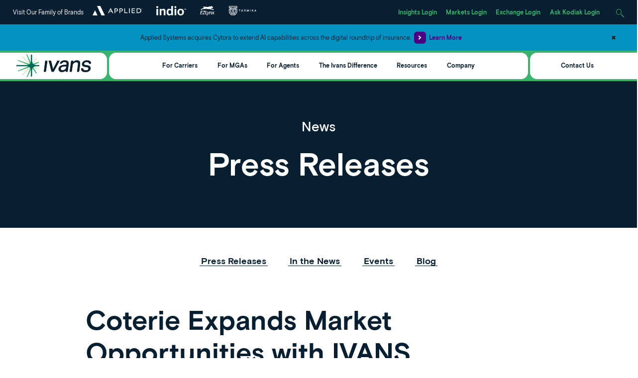

--- FILE ---
content_type: text/html; charset=utf-8
request_url: https://www.ivans.com/news/press-releases/2021/coterie-expands-market-opportunities-with-ivans-distribution-platform/
body_size: 13275
content:



<!DOCTYPE html>
<html lang="en">
<head>
    <!-- Google Tag Manager -->
<script>(function(w,d,s,l,i){w[l]=w[l]||[];w[l].push({'gtm.start':
new Date().getTime(),event:'gtm.js'});var f=d.getElementsByTagName(s)[0],
j=d.createElement(s),dl=l!='dataLayer'?'&l='+l:'';j.async=true;j.src=
'https://www.googletagmanager.com/gtm.js?id='+i+dl;f.parentNode.insertBefore(j,f);
})(window,document,'script','dataLayer','GTM-T4MR67M');</script>
<!-- End Google Tag Manager -->

<!-- Start VWO Async SmartCode
<link rel="preconnect" href="https://dev.visualwebsiteoptimizer.com" />
<script type='text/javascript' id='vwoCode'>
window._vwo_code || (function() {
var account_id=879736,
version=2.1,
settings_tolerance=2000,
hide_element='body',
hide_element_style = 'opacity:0 !important;filter:alpha(opacity=0) !important;background:none !important;transition:none !important;',
/* DO NOT EDIT BELOW THIS LINE */
f=false,w=window,d=document,v=d.querySelector('#vwoCode'),cK='_vwo_'+account_id+'_settings',cc={};try{var c=JSON.parse(localStorage.getItem('_vwo_'+account_id+'_config'));cc=c&&typeof c==='object'?c:{}}catch(e){}var stT=cc.stT==='session'?w.sessionStorage:w.localStorage;code={use_existing_jquery:function(){return typeof use_existing_jquery!=='undefined'?use_existing_jquery:undefined},library_tolerance:function(){return typeof library_tolerance!=='undefined'?library_tolerance:undefined},settings_tolerance:function(){return cc.sT||settings_tolerance},hide_element_style:function(){return'{'+(cc.hES||hide_element_style)+'}'},hide_element:function(){if(performance.getEntriesByName('first-contentful-paint')[0]){return''}return typeof cc.hE==='string'?cc.hE:hide_element},getVersion:function(){return version},finish:function(e){if(!f){f=true;var t=d.getElementById('_vis_opt_path_hides');if(t)t.parentNode.removeChild(t);if(e)(new Image).src='https://dev.visualwebsiteoptimizer.com/ee.gif?a='+account_id+e}},finished:function(){return f},addScript:function(e){var t=d.createElement('script');t.type='text/javascript';if(e.src){t.src=e.src}else{t.text=e.text}d.getElementsByTagName('head')[0].appendChild(t)},load:function(e,t){var i=this.getSettings(),n=d.createElement('script'),r=this;t=t||{};if(i){n.textContent=i;d.getElementsByTagName('head')[0].appendChild(n);if(!w.VWO||VWO.caE){stT.removeItem(cK);r.load(e)}}else{var o=new XMLHttpRequest;o.open('GET',e,true);o.withCredentials=!t.dSC;o.responseType=t.responseType||'text';o.onload=function(){if(t.onloadCb){return t.onloadCb(o,e)}if(o.status===200){_vwo_code.addScript({text:o.responseText})}else{_vwo_code.finish('&e=loading_failure:'+e)}};o.onerror=function(){if(t.onerrorCb){return t.onerrorCb(e)}_vwo_code.finish('&e=loading_failure:'+e)};o.send()}},getSettings:function(){try{var e=stT.getItem(cK);if(!e){return}e=JSON.parse(e);if(Date.now()>e.e){stT.removeItem(cK);return}return e.s}catch(e){return}},init:function(){if(d.URL.indexOf('__vwo_disable__')>-1)return;var e=this.settings_tolerance();w._vwo_settings_timer=setTimeout(function(){_vwo_code.finish();stT.removeItem(cK)},e);var t;if(this.hide_element()!=='body'){t=d.createElement('style');var i=this.hide_element(),n=i?i+this.hide_element_style():'',r=d.getElementsByTagName('head')[0];t.setAttribute('id','_vis_opt_path_hides');v&&t.setAttribute('nonce',v.nonce);t.setAttribute('type','text/css');if(t.styleSheet)t.styleSheet.cssText=n;else t.appendChild(d.createTextNode(n));r.appendChild(t)}else{t=d.getElementsByTagName('head')[0];var n=d.createElement('div');n.style.cssText='z-index: 2147483647 !important;position: fixed !important;left: 0 !important;top: 0 !important;width: 100% !important;height: 100% !important;background: white !important;';n.setAttribute('id','_vis_opt_path_hides');n.classList.add('_vis_hide_layer');t.parentNode.insertBefore(n,t.nextSibling)}var o='https://dev.visualwebsiteoptimizer.com/j.php?a='+account_id+'&u='+encodeURIComponent(d.URL)+'&vn='+version;if(w.location.search.indexOf('_vwo_xhr')!==-1){this.addScript({src:o})}else{this.load(o+'&x=true')}}};w._vwo_code=code;code.init();})();
</script>
 -->
    

    <meta charset="utf-8" />
    <meta http-equiv="X-UA-Compatible" content="IE=edge" />
    <meta name="format-detection" content="telephone=no" />
    <meta name="viewport" content="width=device-width, initial-scale=1" />

    <title></title>
    


    <link rel="shortcut icon" href="https://www.ivans.com/globalassets/all-images/ivans-favicon-new.png" />
    <link rel="canonical" href="https://www.ivans.com/news/press-releases/2021/coterie-expands-market-opportunities-with-ivans-distribution-platform/" />

    <meta name="pageID" content="68354" />

    <meta property="og:title" content="Coterie Expands Market Opportunities with IVANS Distribution Platform" /><meta property="og:type" content="website" /><meta property="og:url" content="https://www.ivans.com/news/press-releases/2021/coterie-expands-market-opportunities-with-ivans-distribution-platform/" />

    <meta name="twitter:card" content="summary_large_image" /><meta name="twitter:title" content="Coterie Expands Market Opportunities with IVANS Distribution Platform" />

    <link rel="dns-prefetch" href="https://code.jquery.com/">
    <link rel="dns-prefetch" href="https://cdn.jsdelivr.net/">
    <link rel="preconnect" href="https://code.jquery.com">
    <link rel="preconnect" href="https://cdn.jsdelivr.net">


    <link href="/css/criticalIvansStyles.min.css" type="text/css" rel="stylesheet" />
    <script src="/js/marketo-forms.min.js"></script>
    <script src="https://code.jquery.com/jquery-3.6.0.min.js" integrity="sha384-vtXRMe3mGCbOeY7l30aIg8H9p3GdeSe4IFlP6G8JMa7o7lXvnz3GFKzPxzJdPfGK" crossorigin="anonymous"></script>
    <script src="https://code.jquery.com/ui/1.12.1/jquery-ui.min.js" integrity="sha384-Dziy8F2VlJQLMShA6FHWNul/veM9bCkRUaLqr199K94ntO5QUrLJBEbYegdSkkqX" crossorigin="anonymous"></script>
    <script src="/JavaScript/bootstrap.bundle.min.js"></script>

    

    
    

    

    <script>
!function(T,l,y){var S=T.location,k="script",D="instrumentationKey",C="ingestionendpoint",I="disableExceptionTracking",E="ai.device.",b="toLowerCase",w="crossOrigin",N="POST",e="appInsightsSDK",t=y.name||"appInsights";(y.name||T[e])&&(T[e]=t);var n=T[t]||function(d){var g=!1,f=!1,m={initialize:!0,queue:[],sv:"5",version:2,config:d};function v(e,t){var n={},a="Browser";return n[E+"id"]=a[b](),n[E+"type"]=a,n["ai.operation.name"]=S&&S.pathname||"_unknown_",n["ai.internal.sdkVersion"]="javascript:snippet_"+(m.sv||m.version),{time:function(){var e=new Date;function t(e){var t=""+e;return 1===t.length&&(t="0"+t),t}return e.getUTCFullYear()+"-"+t(1+e.getUTCMonth())+"-"+t(e.getUTCDate())+"T"+t(e.getUTCHours())+":"+t(e.getUTCMinutes())+":"+t(e.getUTCSeconds())+"."+((e.getUTCMilliseconds()/1e3).toFixed(3)+"").slice(2,5)+"Z"}(),iKey:e,name:"Microsoft.ApplicationInsights."+e.replace(/-/g,"")+"."+t,sampleRate:100,tags:n,data:{baseData:{ver:2}}}}var h=d.url||y.src;if(h){function a(e){var t,n,a,i,r,o,s,c,u,p,l;g=!0,m.queue=[],f||(f=!0,t=h,s=function(){var e={},t=d.connectionString;if(t)for(var n=t.split(";"),a=0;a<n.length;a++){var i=n[a].split("=");2===i.length&&(e[i[0][b]()]=i[1])}if(!e[C]){var r=e.endpointsuffix,o=r?e.location:null;e[C]="https://"+(o?o+".":"")+"dc."+(r||"services.visualstudio.com")}return e}(),c=s[D]||d[D]||"",u=s[C],p=u?u+"/v2/track":d.endpointUrl,(l=[]).push((n="SDK LOAD Failure: Failed to load Application Insights SDK script (See stack for details)",a=t,i=p,(o=(r=v(c,"Exception")).data).baseType="ExceptionData",o.baseData.exceptions=[{typeName:"SDKLoadFailed",message:n.replace(/\./g,"-"),hasFullStack:!1,stack:n+"\nSnippet failed to load ["+a+"] -- Telemetry is disabled\nHelp Link: https://go.microsoft.com/fwlink/?linkid=2128109\nHost: "+(S&&S.pathname||"_unknown_")+"\nEndpoint: "+i,parsedStack:[]}],r)),l.push(function(e,t,n,a){var i=v(c,"Message"),r=i.data;r.baseType="MessageData";var o=r.baseData;return o.message='AI (Internal): 99 message:"'+("SDK LOAD Failure: Failed to load Application Insights SDK script (See stack for details) ("+n+")").replace(/\"/g,"")+'"',o.properties={endpoint:a},i}(0,0,t,p)),function(e,t){if(JSON){var n=T.fetch;if(n&&!y.useXhr)n(t,{method:N,body:JSON.stringify(e),mode:"cors"});else if(XMLHttpRequest){var a=new XMLHttpRequest;a.open(N,t),a.setRequestHeader("Content-type","application/json"),a.send(JSON.stringify(e))}}}(l,p))}function i(e,t){f||setTimeout(function(){!t&&m.core||a()},500)}var e=function(){var n=l.createElement(k);n.src=h;var e=y[w];return!e&&""!==e||"undefined"==n[w]||(n[w]=e),n.onload=i,n.onerror=a,n.onreadystatechange=function(e,t){"loaded"!==n.readyState&&"complete"!==n.readyState||i(0,t)},n}();y.ld<0?l.getElementsByTagName("head")[0].appendChild(e):setTimeout(function(){l.getElementsByTagName(k)[0].parentNode.appendChild(e)},y.ld||0)}try{m.cookie=l.cookie}catch(p){}function t(e){for(;e.length;)!function(t){m[t]=function(){var e=arguments;g||m.queue.push(function(){m[t].apply(m,e)})}}(e.pop())}var n="track",r="TrackPage",o="TrackEvent";t([n+"Event",n+"PageView",n+"Exception",n+"Trace",n+"DependencyData",n+"Metric",n+"PageViewPerformance","start"+r,"stop"+r,"start"+o,"stop"+o,"addTelemetryInitializer","setAuthenticatedUserContext","clearAuthenticatedUserContext","flush"]),m.SeverityLevel={Verbose:0,Information:1,Warning:2,Error:3,Critical:4};var s=(d.extensionConfig||{}).ApplicationInsightsAnalytics||{};if(!0!==d[I]&&!0!==s[I]){var c="onerror";t(["_"+c]);var u=T[c];T[c]=function(e,t,n,a,i){var r=u&&u(e,t,n,a,i);return!0!==r&&m["_"+c]({message:e,url:t,lineNumber:n,columnNumber:a,error:i}),r},d.autoExceptionInstrumented=!0}return m}(y.cfg);function a(){y.onInit&&y.onInit(n)}(T[t]=n).queue&&0===n.queue.length?(n.queue.push(a),n.trackPageView({})):a()}(window,document,{src: "https://js.monitor.azure.com/scripts/b/ai.2.gbl.min.js", crossOrigin: "anonymous", cfg: { instrumentationKey:'297afba0-a57b-4874-b966-43a5fa934a1e' }});
</script>

</head>

<body>
    <!-- Google Tag Manager (noscript) -->
<noscript><iframe src="https://www.googletagmanager.com/ns.html?id=GTM-T4MR67M" height="0" width="0" style="display:none;visibility:hidden"></iframe></noscript>
<!-- End Google Tag Manager (noscript) -->
    

    <a id="skip-nav" class="cta" href="#content">Skip to content</a>

    <div class="ivans-layout-wrapper">
        <header>
                    <div class=" nav-banners">
                        


<div id="IvansStandardNavigationBar"
     class="fern-grid">
  


<div id="TopMenuBar">
    <div>
      <p class="d-none d-md-inline-block">Visit Our Family of Brands</p>
      <ul>
          <li>
            <a title="Applied Systems" href="https://www1.appliedsystems.com/en-us/" target="_blank">
                            <img src="/globalassets/all-images/logos/applied_logo_white_reg.png?format=webp" />
            </a>
          </li>
          <li>
            <a title="Indio" href="https://www.useindio.com/" target="_blank">
                            <img src="/globalassets/all-images/logos/indio_na_logo_white.png?format=webp" alt="Indio website" />
            </a>
          </li>
          <li>
            <a title="EZLynx" href="https://www.ezlynx.com/" target="_blank">
                            <img src="/globalassets/all-images/logos/ezlynx-logo-white.png?format=webp" alt="EZLynx logo." />
            </a>
          </li>
          <li>
            <a title="Tarmika" href="https://www.tarmika.com/?utm_campaign=Tarmika&amp;utm_medium=Web&amp;utm_source=Ivans-Top-Nav&amp;utm_content=Product-Page&amp;utm_term=" target="_blank">
                            <img src="/globalassets/all-images/logos/tarmika_white.png?format=webp" alt="Tarmika logo" />
            </a>
          </li>
      </ul>
    </div>

  <div>
        <a title="Insights Login" href="https://insights.ivans.com/" target="_blank">Insights Login</a>
        <a title="Markets Login" href="https://markets.ivansinsurance.com/#/login" target="_blank">Markets Login</a>
        <a title="Exchange Login" href="https://exchange.ivansinsurance.com/" target="_blank">Exchange Login</a>
        <a title="Ask Kodiak Login" href="https://app.askkodiak.com/#/login" target="_blank">Ask Kodiak Login</a>

    


<div class="search-box">
  <button title="Search">
    <svg class="magnifying-glass-icon" xmlns="http://www.w3.org/2000/svg" viewBox="0 0 58.66 58.66">
      <path d="M41.29,37.75l-1.06,1.06-3.45-3.45a20,20,0,1,0-1.42,1.42l3.45,3.45-1.06,1.06L57.18,60.71l3.53-3.53ZM5.05,22A17,17,0,1,1,34,34h0A16.95,16.95,0,0,1,5.05,22Z" transform="translate(-2.05 -2.05)" style="fill: #231f20" />
    </svg>
    <span></span>
  </button>
  
  <div>
    <form role="search" method="POST" action="/search/">
      <label for="search-query-19C0EBE79E9" class="hidden-label">Search</label>
      <input id="search-query-19C0EBE79E9" type="text" name="query" placeholder="Search" />
      <button type="submit" title="Submit">
        <svg class="magnifying-glass-icon" xmlns="http://www.w3.org/2000/svg" viewBox="0 0 58.66 58.66">
          <path d="M41.29,37.75l-1.06,1.06-3.45-3.45a20,20,0,1,0-1.42,1.42l3.45,3.45-1.06,1.06L57.18,60.71l3.53-3.53ZM5.05,22A17,17,0,1,1,34,34h0A16.95,16.95,0,0,1,5.05,22Z" transform="translate(-2.05 -2.05)" style="fill: #231f20" />
        </svg>
      </button>
    </form>
  </div>
</div>

  </div>
</div>

  



    <div id="AnnouncementBar"
         style="background-color: #0492c2;">
        <div class="container-fluid">
            <div class="row col-10 col-md-12 offset-1 offset-md-0 announcement-bar-container">
                
<p style="text-align: center;">Applied Systems acquires Cytora to extend AI capabilities across the digital roundtrip of insurance.&ensp;<a class="cta cobalt" title="Learn More" href="https://www1.appliedsystems.com/en-us/faqs/cytora-acquisition/" target="_blank" rel="noopener">Learn More</a></p>
                <button id="closeAnnouncementBar" class="announcement-close-btn"
                        onclick="closeAnnouncementBar()">
                    &#x2716;
                </button>
            </div>
        </div>
    </div>



    <div id="primary-nav">
      <div class="hor-grid-line">&nbsp;</div>

      <nav>
        <div>
          <a id="home" href="/" title="Home">
                            <img src="/globalassets/all-images/logos/ivans-black-green.svg?format=webp" alt="Ivans logo." />
          </a>
        </div>

        <ul>
          <li class="mobile-menu-header d-lg-none">
            Menu
          </li>

          



<li class="three-column-menu static" aria-haspopup="true" aria-expanded="false" tabindex="0">
    <div type="button" class="menu-toggle" aria-label="Toggle Menu" aria-controls="spotlight-abd515ce13754a0b931a10e0ef5c8df2" onclick="toggleMenu('spotlight-abd515ce13754a0b931a10e0ef5c8df2', this)">
        
  For Carriers

    </div>

    <div class="sub-menu" aria-hidden="true" id="spotlight-abd515ce13754a0b931a10e0ef5c8df2">
        <div class="mobile-menu-header d-lg-none">
            <button type="button" title="Back to Main Menu">&lt;</button>
  For Carriers

        </div>

        


<div class="column-one">
  <ul>
    


<li class="link-cluster">
  <span class="header5">Solutions</span>

  <ul>
    <li class="mobile-menu-header d-lg-none">
      <button type="button" title="Back to Solutions">&lt;</button>Solutions
    </li>

    


<li class="link-group">
  <div>
    
  </div>

  <ul>
      <li>
        <a href="/for-carriers/solutions/appetite-eligibility/">Appetite &amp; Eligibility</a>
      </li>
      <li>
        <a href="/for-carriers/solutions/claims-communications/">Claims Communications</a>
      </li>
      <li>
        <a href="/for-carriers/solutions/excess-and-surplus/">Excess and Surplus Lines</a>
      </li>
      <li>
        <a href="/for-carriers/solutions/digital-document-delivery/">Digital Document Delivery</a>
      </li>
      <li>
        <a href="/for-carriers/solutions/industry-insights/">Industry Insights</a>
      </li>
      <li>
        <a href="/for-carriers/solutions/submissions-and-quoting/">Submissions &amp; Quoting</a>
      </li>
  </ul>
</li>
  </ul>
</li>
  </ul>
</div>

<div class="column-two">
  <ul>
    


<li class="link-cluster">
  <span class="header5">Featured Products</span>

  <ul>
    <li class="mobile-menu-header d-lg-none">
      <button type="button" title="Back to Featured Products">&lt;</button>Featured Products
    </li>

    


<li class="link-group">
  <div>
    
  </div>

  <ul>
      <li>
        <a href="/for-carriers/products/ask-kodiak/">Ask Kodiak</a>
      </li>
      <li>
        <a href="/for-carriers/products/ivans-bookroll/">Ivans Bookroll</a>
      </li>
      <li>
        <a href="/for-carriers/products/ivans-distribution-platform/">Ivans Distribution Platform</a>
      </li>
      <li>
        <a title="Ivans Download" href="/for-carriers/products/ivans-download/">Ivans Download</a>
      </li>
      <li>
        <a href="/for-carriers/products/ivans-eservicing/">Ivans eServicing</a>
      </li>
      <li>
        <a href="/for-carriers/products/ivans-exchange/">Ivans Exchange</a>
      </li>
      <li>
        <a href="/for-carriers/products/ivans-insights/">Ivans Insights</a>
      </li>
      <li>
        <a href="/for-carriers/products/planck-plus/">Planck Plus</a>
      </li>
  </ul>
</li>


      <li class="single-link">
         <a href="/product-release-hub/">Product Release Hub</a>
      </li>



      <li class="single-link">
         <a href="/for-carriers/all-products/" title="View All Products">View All Products</a>
      </li>

  </ul>
</li>
  </ul>
</div>




        <div class="spotlight" style="overflow: hidden;">
            <span class="d-lg-none header5">Spotlight</span>
            <div>
                <div class="mobile-menu-header header5"><button class="d-lg-none" type="button" title="Back to Main Menu">&lt;</button>Spotlight</div>
                <img src="/globalassets/all-images/icons/ivans/spotlight-icons/resources-spotlight.png?format=webp" loading="lazy" />
                <div class="header5">From Manual to Modern: An Insurance Carrier&#x2019;s Journey to Digital Connectivity</div>
                <p>Discover how carriers are transforming their operations from manual tasks to modern digital connectivity, enhancing agency collaboration and improving efficiency with cutting-edge technology tools.</p>
                <p>
                        <a href="/resources/reports-research/insurance-carrier-journey-digital-connectivity/" title="View Now" class="cta electric-blue">View Now</a>
                </p>
            </div>
        </div>
    </div>
</li>


<li class="three-column-menu static" aria-haspopup="true" aria-expanded="false" tabindex="0">
    <div type="button" class="menu-toggle" aria-label="Toggle Menu" aria-controls="spotlight-2cc6ee8b7bce4ffe87aeb50a400bed71" onclick="toggleMenu('spotlight-2cc6ee8b7bce4ffe87aeb50a400bed71', this)">
        
  For MGAs

    </div>

    <div class="sub-menu" aria-hidden="true" id="spotlight-2cc6ee8b7bce4ffe87aeb50a400bed71">
        <div class="mobile-menu-header d-lg-none">
            <button type="button" title="Back to Main Menu">&lt;</button>
  For MGAs

        </div>

        


<div class="column-one">
  <ul>
    


<li class="link-cluster">
  <span class="header5">Solutions</span>

  <ul>
    <li class="mobile-menu-header d-lg-none">
      <button type="button" title="Back to Solutions">&lt;</button>Solutions
    </li>

    


<li class="link-group">
  <div>
    
  </div>

  <ul>
      <li>
        <a href="/for-mgas/solutions/appetite-eligibility/">Appetite &amp; Eligibility</a>
      </li>
      <li>
        <a href="/for-mgas/solutions/claims-communications/">Claims Communications</a>
      </li>
      <li>
        <a href="/for-mgas/solutions/excess-and-surplus/">Excess and Surplus Lines</a>
      </li>
      <li>
        <a href="/for-mgas/solutions/digital-document-delivery/">Digital Document Delivery</a>
      </li>
      <li>
        <a href="/for-mgas/solutions/submissions-and-quoting/">Submissions &amp; Quoting</a>
      </li>
  </ul>
</li>
  </ul>
</li>
  </ul>
</div>

<div class="column-two">
  <ul>
    


<li class="link-cluster">
  <span class="header5">Featured Products</span>

  <ul>
    <li class="mobile-menu-header d-lg-none">
      <button type="button" title="Back to Featured Products">&lt;</button>Featured Products
    </li>

    


<li class="link-group">
  <div>
    
  </div>

  <ul>
      <li>
        <a href="/for-mgas/products/ask-kodiak/">Ask Kodiak</a>
      </li>
      <li>
        <a href="/for-mgas/products/ivans-distribution-platform/">Ivans Distribution Platform</a>
      </li>
      <li>
        <a title="Ivans Download" href="/for-mgas/products/ivans-download/">Ivans Download</a>
      </li>
      <li>
        <a href="/for-mgas/products/ivans-eservicing/">Ivans eServicing</a>
      </li>
      <li>
        <a href="/for-mgas/products/ivans-exchange/">Ivans Exchange</a>
      </li>
      <li>
        <a href="/for-mgas/products/ivans-insights/">Ivans Insights</a>
      </li>
      <li>
        <a href="/for-mgas/products/planck-plus/">Planck Plus</a>
      </li>
  </ul>
</li>


      <li class="single-link">
         <a href="/product-release-hub/">Product Release Hub</a>
      </li>



      <li class="single-link">
         <a href="/for-mgas/all-products/" title="View All Products">View All Products</a>
      </li>

  </ul>
</li>
  </ul>
</div>




        <div class="spotlight" style="overflow: hidden;">
            <span class="d-lg-none header5">Spotlight</span>
            <div>
                <div class="mobile-menu-header header5"><button class="d-lg-none" type="button" title="Back to Main Menu">&lt;</button>Spotlight</div>
                <img src="/globalassets/all-images/icons/ivans/spotlight-icons/resources-spotlight.png?format=webp" loading="lazy" />
                <div class="header5">From Manual to Modern: An Insurance Carrier&#x2019;s Journey to Digital Connectivity</div>
                <p>Discover how carriers are transforming their operations from manual tasks to modern digital connectivity, enhancing agency collaboration and improving efficiency with cutting-edge technology tools.</p>
                <p>
                        <a href="/resources/reports-research/insurance-carrier-journey-digital-connectivity/" class="cta electric-blue">View Now</a>
                </p>
            </div>
        </div>
    </div>
</li>


<li class="three-column-menu static" aria-haspopup="true" aria-expanded="false" tabindex="0">
    <div type="button" class="menu-toggle" aria-label="Toggle Menu" aria-controls="spotlight-f1dc1ce893424701a90692d656ca050a" onclick="toggleMenu('spotlight-f1dc1ce893424701a90692d656ca050a', this)">
        
  For Agents

    </div>

    <div class="sub-menu" aria-hidden="true" id="spotlight-f1dc1ce893424701a90692d656ca050a">
        <div class="mobile-menu-header d-lg-none">
            <button type="button" title="Back to Main Menu">&lt;</button>
  For Agents

        </div>

        


<div class="column-one">
  <ul>
    


<li class="link-cluster">
  <span class="header5">Solutions</span>

  <ul>
    <li class="mobile-menu-header d-lg-none">
      <button type="button" title="Back to Solutions">&lt;</button>Solutions
    </li>

    


<li class="link-group">
  <div>
    
  </div>

  <ul>
      <li>
        <a href="/for-agents/solutions/appetite-eligibility/">Appetite &amp; Eligibility</a>
      </li>
      <li>
        <a href="/for-agents/solutions/claims-communications/">Claims Communications</a>
      </li>
      <li>
        <a href="/for-agents/solutions/digital-document-delivery/">Digital Document Delivery</a>
      </li>
      <li>
        <a href="/for-agents/solutions/solutions-for-new-agents/">Solutions for New Agents</a>
      </li>
  </ul>
</li>
  </ul>
</li>
  </ul>
</div>

<div class="column-two">
  <ul>
    


<li class="link-cluster">
  <span class="header5">Featured Products</span>

  <ul>
    <li class="mobile-menu-header d-lg-none">
      <button type="button" title="Back to Featured Products">&lt;</button>Featured Products
    </li>

    


<li class="link-group">
  <div>
    
  </div>

  <ul>
      <li>
        <a href="/for-agents/products/ask-kodiak/">Ask Kodiak</a>
      </li>
      <li>
        <a href="/for-agents/products/ivans-bookroll/">Ivans Bookroll</a>
      </li>
      <li>
        <a title="Ivans Download" href="/for-agents/products/ivans-download/">Ivans Download</a>
      </li>
      <li>
        <a href="/for-agents/products/ivans-eservicing/">Ivans eServicing</a>
      </li>
      <li>
        <a href="/for-agents/products/ivans-exchange/">Ivans Exchange</a>
      </li>
  </ul>
</li>


      <li class="single-link">
         <a href="/product-release-hub/">Product Release Hub</a>
      </li>



      <li class="single-link">
         <a href="/for-agents/all-products/" title="View All Products">View All Products</a>
      </li>

  </ul>
</li>
  </ul>
</div>




        <div class="spotlight" style="overflow: hidden;">
            <span class="d-lg-none header5">Spotlight</span>
            <div>
                <div class="mobile-menu-header header5"><button class="d-lg-none" type="button" title="Back to Main Menu">&lt;</button>Spotlight</div>
                <img src="/globalassets/all-images/icons/ivans/spotlight-icons/connectivity-report_spotlight-icon.png?format=webp" loading="lazy" />
                <div class="header5">Agency-Carrier Connectivity Annual Report</div>
                <p>Read this report to learn about the state of connectivity and the opportunity to align digital initiatives for the benefit of all stakeholders &#x2013; agencies, carriers, and insureds.</p>
                <p>
                        <a href="/resources/reports-research/unlock-the-latest-agency-carrier-connectivity-trends/?utm_campaign=&amp;utm_medium=Web&amp;utm_source=Web-Spotlight&amp;utm_content=Report&amp;utm_term=" title="Agency-Carrier Connectivity Annual Report" class="cta electric-blue">Read Now</a>
                </p>
            </div>
        </div>
    </div>
</li>



<li class="single-column-menu bsingle-column-menu" aria-haspopup="true">
  <div type="button" class="menu-toggle" aria-label="Toggle Menu" aria-controls="the ivans difference-2a41edcbb90948dd8c647f9446eb5978" onclick="toggleMenu('the ivans difference-2a41edcbb90948dd8c647f9446eb5978', this)">
    The Ivans Difference
  </div>

  <ul class="sub-menu bsub-menu" aria-hidden="true" id="the ivans difference-2a41edcbb90948dd8c647f9446eb5978">
    <li class="mobile-menu-header bmobile-menu-header d-lg-none">
      <button type="button" title="Back to Main Menu">&lt;</button>The Ivans Difference
    </li>

      <li>
        <a href="/about-us/igniting-industry-connectivity-and-value/">Connectivity &amp; Value</a>
      </li>
      <li>
        <a title="Partner Program" href="/about-us/ivans-partners/overview/">Partner Program</a>
      </li>
      <li>
        <a href="/about-us/ivans-partners/become-a-partner/">Become A Partner</a>
      </li>
      <li>
        <a title="For Developers" target="_blank" href="https://api.ivans.com/">For Developers</a>
      </li>
  </ul>
</li>


<li class="three-column-menu animated" aria-haspopup="true" aria-expanded="false" tabindex="0">
    <div type="button" class="menu-toggle" aria-label="Toggle Menu" aria-controls="spotlight -c60bdc69fdd84df7b3a3927edfe7b512" onclick="toggleMenu('spotlight -c60bdc69fdd84df7b3a3927edfe7b512', this)">
        
  Resources 

    </div>

    <div class="sub-menu" aria-hidden="true" id="spotlight -c60bdc69fdd84df7b3a3927edfe7b512">
        <div class="mobile-menu-header d-lg-none">
            <button type="button" title="Back to Main Menu">&lt;</button>
  Resources 

        </div>

        


<ul>
  


<li class="link-group animated" tabindex="0">
    <div class="ezlheader">
        Browse by Audience

        <p class="ezlp">  </p>

    </div>

    <ul class="ezlul">
        <li class="mobile-menu-header d-lg-none">
            <button type="button" title="Back to Browse by Audience">&lt;</button>Browse by Audience
        </li>

        



      <li class="single-link">
         <a href="/resources/?tag=agents" title="For Agents">For Agents</a>
      </li>



      <li class="single-link">
         <a href="/resources/?tag=carriers" title="For Carriers">For Carriers</a>
      </li>



      <li class="single-link">
         <a href="/resources/?tag=mgas" title="For MGAs">For MGAs</a>
      </li>



      <li class="single-link">
         <a href="/resources/" title="View All Resources">View All Resources</a>
      </li>

    </ul>
</li>


<li class="link-group animated" tabindex="0">
    <div class="ezlheader">
        Browse by Product

        <p class="ezlp">  </p>

    </div>

    <ul class="ezlul">
        <li class="mobile-menu-header d-lg-none">
            <button type="button" title="Back to Browse by Product">&lt;</button>Browse by Product
        </li>

        



      <li class="single-link">
         <a href="/resources/?tag=askkodiak" title="Ask Kodiak">Ask Kodiak</a>
      </li>



      <li class="single-link">
         <a href="/resources/?tag=claims" title="Claims Download">Claims Download</a>
      </li>



      <li class="single-link">
         <a href="/resources/?tag=edocs-messages" title="eDocs &amp; Messages Download">eDocs &amp; Messages Download</a>
      </li>



      <li class="single-link">
         <a href="/resources/?tag=ivansbookroll" title="Ivans Bookroll">Ivans Bookroll</a>
      </li>



      <li class="single-link">
         <a href="/resources/?tag=ivansdistributionplatform" title="Ivans Distribution Platform">Ivans Distribution Platform</a>
      </li>



      <li class="single-link">
         <a href="/resources/?tag=ivansdownload" title="Ivans Download">Ivans Download</a>
      </li>



      <li class="single-link">
         <a href="/resources/?tag=ivans-eservicing" title="Ivans eServicing">Ivans eServicing</a>
      </li>



      <li class="single-link">
         <a href="/resources/?tag=ivans-exchange" title="Ivans Exchange">Ivans Exchange</a>
      </li>



      <li class="single-link">
         <a href="/resources/?tag=ivansinsights">Ivans Insights</a>
      </li>



      <li class="single-link">
         <a href="/resources/" title="View All Resources">View All Resources</a>
      </li>

    </ul>
</li>


<li class="link-group animated" tabindex="0">
    <div class="ezlheader">
        Browse by Type 

        <p class="ezlp">  </p>

    </div>

    <ul class="ezlul">
        <li class="mobile-menu-header d-lg-none">
            <button type="button" title="Back to Browse by Type ">&lt;</button>Browse by Type 
        </li>

        



      <li class="single-link">
         <a href="/blog/">Blog</a>
      </li>



      <li class="single-link">
         <a href="/resources/?tag=brochures-data-sheets" title="Brochures &amp; Data Sheets">Brochures &amp; Data Sheets</a>
      </li>



      <li class="single-link">
         <a href="/resources/?tag=calculators-quizzes-tools" title="Calculators, Quizzes &amp; Tools">Calculators, Quizzes &amp; Tools</a>
      </li>



      <li class="single-link">
         <a href="/customer-success/">Customer Success</a>
      </li>



      <li class="single-link">
         <a href="/resources/?tag=demos" title="Demos">Demos</a>
      </li>



      <li class="single-link">
         <a href="/resources/?tag=ebooks-guides-infographics" title="eBooks, Guides &amp; Infographics">eBooks, Guides &amp; Infographics</a>
      </li>



      <li class="single-link">
         <a href="https://www.insurtechpod.com/episodes/">Podcasts</a>
      </li>



      <li class="single-link">
         <a href="/resources/?tag=reports-research" title="Reports &amp; Research">Reports &amp; Research</a>
      </li>



      <li class="single-link">
         <a href="/resources/?tag=videos" title="Videos">Videos</a>
      </li>



      <li class="single-link">
         <a href="/resources/?tag=webinars" title="Webinars">Webinars</a>
      </li>



      <li class="single-link">
         <a href="/resources/" title="View All Resources">View All Resources</a>
      </li>

    </ul>
</li>

</ul>




        <div class="spotlight" style="overflow: hidden;">
            <span class="d-lg-none header5">Spotlight </span>
            <div>
                <div class="mobile-menu-header header5"><button class="d-lg-none" type="button" title="Back to Main Menu">&lt;</button>Spotlight </div>
                <img src="/globalassets/all-images/icons/ivans/spotlight-icons/resources-spotlight.png?format=webp" loading="lazy" />
                <div class="header5">From Manual to Modern: An Insurance Carrier&#x2019;s Journey to Digital Connectivity</div>
                <p>Discover how carriers are transforming their operations from manual tasks to modern digital connectivity, enhancing agency collaboration and improving efficiency with cutting-edge technology tools.</p>
                <p>
                        <a href="/resources/reports-research/insurance-carrier-journey-digital-connectivity/" class="cta electric-blue">View Now</a>
                </p>
            </div>
        </div>
    </div>
</li>


<li class="three-column-menu static" aria-haspopup="true" aria-expanded="false" tabindex="0">
    <div type="button" class="menu-toggle" aria-label="Toggle Menu" aria-controls="spotlight-7efeb9bdc26c47579a532758be2713a2" onclick="toggleMenu('spotlight-7efeb9bdc26c47579a532758be2713a2', this)">
        
  Company

    </div>

    <div class="sub-menu" aria-hidden="true" id="spotlight-7efeb9bdc26c47579a532758be2713a2">
        <div class="mobile-menu-header d-lg-none">
            <button type="button" title="Back to Main Menu">&lt;</button>
  Company

        </div>

        


<div class="column-one">
  <ul>
    


<li class="link-cluster">
  <span class="header5">About Ivans</span>

  <ul>
    <li class="mobile-menu-header d-lg-none">
      <button type="button" title="Back to About Ivans">&lt;</button>About Ivans
    </li>

    


<li class="link-group">
  <div>
    
  </div>

  <ul>
      <li>
        <a title="Who We Are" href="/about-us/about-ivans/">Who We Are</a>
      </li>
      <li>
        <a title="Leadership" href="/about-us/executive-team/">Leadership</a>
      </li>
      <li>
        <a title="Offices" href="/contact-us/#locations">Offices</a>
      </li>
      <li>
        <a href="/about-us/professional-services/">Professional Services</a>
      </li>
  </ul>
</li>
  </ul>
</li>
  </ul>
</div>

<div class="column-two">
  <ul>
    


<li class="link-cluster">
  <span class="header5">Newsroom</span>

  <ul>
    <li class="mobile-menu-header d-lg-none">
      <button type="button" title="Back to Newsroom">&lt;</button>Newsroom
    </li>

    


<li class="link-group">
  <div>
    
  </div>

  <ul>
      <li>
        <a href="/news/press-releases/2025/">Press Releases</a>
      </li>
      <li>
        <a href="/news/events/">Events</a>
      </li>
      <li>
        <a href="/blog/">Blog</a>
      </li>
  </ul>
</li>
  </ul>
</li>

<li class="link-cluster">
  <span class="header5">Careers</span>

  <ul>
    <li class="mobile-menu-header d-lg-none">
      <button type="button" title="Back to Careers">&lt;</button>Careers
    </li>

    


<li class="link-group">
  <div>
    
  </div>

  <ul>
      <li>
        <a title="Our Employer Difference" href="/about-us/jobs/">Our Employer Difference</a>
      </li>
      <li>
        <a title="Jobs" target="_blank" href="https://globalcareers-ivansinsurance.icims.com/jobs/">Jobs</a>
      </li>
  </ul>
</li>
  </ul>
</li>
  </ul>
</div>




        <div class="spotlight" style="overflow: hidden;">
            <span class="d-lg-none header5">Spotlight</span>
            <div>
                <div class="mobile-menu-header header5"><button class="d-lg-none" type="button" title="Back to Main Menu">&lt;</button>Spotlight</div>
                <img src="/globalassets/all-images/icons/ivans/spotlight-icons/company-spotlight.png?format=webp" loading="lazy" />
                <div class="header5">Insurtech Podcast: Have You Tuned In?</div>
                <p>Hear our very own Reid Holzworth as he interviews some of the industry&#x27;s biggest names on The Insurance Technology Podcast.</p>
                <p>
                        <a href="https://www.insurtechpod.com/" class="cta electric-blue">Listen &amp; Subscribe Now</a>
                </p>
            </div>
        </div>
    </div>
</li>
        </ul>

          <div>
              <a class="callout" href="/contact-us/" title="Contact Us">Contact Us</a>
              <button id="nav-menu-button" title="Menu">
                <span>Menu</span>
                <div>
                  <span class="bar"></span>
                  <span class="bar"></span>
                  <span class="bar"></span>
                </div>
              </button>
          </div>
      </nav>

      <div class="hor-grid-line">&nbsp;</div>
    </div>
</div>

                    </div>
        </header>

        <main id="content">
                <section class="hero"> 


<div class="banner standard" style="background-color: #071f30;">
    <div class="container-fluid ">
        <div class="row" style="">
            <div class="col-4 offset-8 pattern">&nbsp;</div>
        </div>
        <div class="row">
            <div class="col-10 offset-1 col-md-12 offset-md-0">
                
<p class="header5 white-txt" style="text-align: center;">News</p>
<h1 class="white-txt" style="text-align: center;">Press Releases</h1>
            </div>
        </div>
        <div class="row" style="">
            <div class="col-6 pattern">&nbsp;</div>
        </div>
    </div>
</div></section>
                






<section class="secondary-nav  StaticSecondaryNavigation ">
    <div class="container">
        <div class="row">
            <div class="col-12">
                <nav>
                    <button class="sec-nav-menu-button" title="Menu">
                        <div>
                            <span class="bar"></span>
                            <span class="bar"></span>
                            <span class="bar"></span>
                        </div>
                        <span class="">Menu</span>
                    </button>

                    


<ul>
    <li>
      <a href="/news/press-releases/2025/">
        Press Releases
      </a>
    </li>
    <li>
      <a href="/news/in-the-news/2025/">
        In the News
      </a>
    </li>
    <li>
      <a href="/news/events/">
        Events
      </a>
    </li>
    <li>
      <a href="/blog/" target="_blank">
        Blog
      </a>
    </li>
</ul>
                </nav>
            </div>
        </div>
    </div>
</section> 

<section style="padding-top: 1em;">
    <div class="container">
        <div class="row">
            <div class="col-10 offset-1 col-md-12 offset-md-0">
                <article>
                    <h1 class="header2">Coterie Expands Market Opportunities with IVANS Distribution Platform</h1>
                    <p class="header6">June 15, 2021</p>
                    <h2 class="header3">Managing general agent to gain access to largest network of independent agents for commercial lines marketing and sales distribution</h2>
                    
<p><strong>TAMPA, Fla. &ndash; June 15, 2021 &ndash; </strong><a href="https://archive.ivansinsurance.com/en-us/">IVANS Insurance Solutions</a><sup>&reg;</sup> today announced that Coterie, the technology company committed to simplifying digital small business insurance, has connected to the IVANS Distribution Platform, the industry&rsquo;s platform for commercial lines marketing and sales distribution. Coterie will gain access to the IVANS network of independent agents as well as those agents connected to IVANS&rsquo; distribution partners, exponentially expanding its opportunities for new business.<br /><br />&ldquo;Coterie set out to simplify commercial insurance using digital tools, which is why connecting to the IVANS Distribution Platform is such a good fit for us,&rdquo; said Raymond Lynch, vice president of Growth, Coterie. &ldquo;By automating market appetite and enabling agents to digitally submit risk data to us for quoting, IVANS Distribution Platform makes it easier and faster for agents to work with us, creating more opportunities for us to win new business.&rdquo;<br /><br />IVANS Distribution Platform improves the entire commercial lines policy lifecycle. Unlike point solutions available in the market, IVANS Distribution Platform supports both straight through processing as well as more complex risks that require an underwriter&rsquo;s attention. By identifying market appetite as part of the process, IVANS Distribution Platform increases efficiencies and submission volume and can lower declination rates. By supporting a broad set of commercial line types, the platform provides valuable data insights for insurers and MGAs to review submission and quote details against industry benchmarks.<br /><br />&ldquo;Independent agents and MGAs recognize that there are better ways to work better together, and there hasn&rsquo;t been the technology in place to do so until now,&rdquo; said Reid Holzworth, chief executive officer, IVANS Insurance Solutions. &ldquo;By connecting to the IVANS Distribution Platform, Coterie gets more front and center with agencies, allowing them to increase their submission and win rates while also getting great agency traction and relationships.&rdquo;</p>
<p>&nbsp;</p>
<p style="text-align: center;"><em># # #</em></p>
<p><strong><em>&nbsp;</em></strong></p>
<p><em>The IVANS logos are trademarks of Applied Systems, Inc., registered in the U.S.<br /><br /></em><strong>About IVANS <br /></strong>IVANS, a division of Applied Systems, is the insurance industry&rsquo;s exchange connecting insurers, MGAs, agencies, and the insured. IVANS cloud-based software automates the distribution and servicing of insurance products. For more than 35 years, IVANS innovation and expertise has connected 33,000 independent insurance agencies and 430 MGA and insurer partners to enable millions of people to safeguard and protect what matters most in people&rsquo;s lives.<br /><br /><strong>About Coterie<br /></strong>Coterie is on a mission to make business insurance easy. Through tech-based business insurance solutions, Coterie delivers simpler coverage, more accurate pricing, and a streamlined experience. By enabling the instant quoting and issuing of policies as well as a 100% digital underwriting process, agents and brokers are able to simplify and digitize their operations to better serve small businesses. Digital insurance platforms are able to leverage Coterie&rsquo;s simple, easy to integrate APIs, to further streamline the quoting and binding experience. Coterie&rsquo;s expansive appetite is the most inclusive for the small businesses of today. For more information on Coterie and the digital transformation of small business insurance, go to <a href="http://www.coterieinsurance.com">www.coterieinsurance.com</a>.</p>
                </article>
            </div>
        </div>
    </div>
</section>



<section class="LightboxMarketoForm"
         style="background: #4b0081;" >
  <a id="ready-to-learn-more-ivans" class="floating-anchor"></a>
  


<div class="container">
  


<div class="row">
   <div class="col-10 col-md-12 offset-1 offset-md-0">

<h2 class="white-txt" style="text-align: center;">Ready to Learn More?</h2>
<p class="white-txt" style="text-align: center;">Ivans is ready to provide your business the advanced insurance software and solutions to digitally distribute and service products in new ways.</p>
      <p class="d-flex justify-content-center">
         <button type="button" class="btn" data-toggle="modal" data-target="#ready-to-learn-more-ivans-modal" data-bs-toggle="modal" data-bs-target="#ready-to-learn-more-ivans-modal">Contact Us</button>
       </p>    

      <div id="ready-to-learn-more-ivans-modal" class="modal fade" data-keyboard="true" tabindex="-1" aria-hidden="true">
            <div class="modal-dialog modal-dialogg modal-dialog-centered">
            <div class="modal-content new-size">
               <div class="modal-header">
                  <button type="button" class="close" data-dismiss="modal" data-bs-dismiss="modal" aria-label="Close" title="Close"></button>
               </div>
               <div class="modal-body">
                  <div class="above-form-content">
</div>
                  <form data-formId="4119"></form>
               </div>
            </div>
         </div>
      </div>
   </div>
</div>

<script>
 // MktoForms2.loadForm("Constants.MarketoURL", "Constants.MarketoMunchkinID", Model.Block.FormID, function (form) {

   // form.onSuccess(function (values, followUpUrl) {
   //   location.href = "Url.ContentUrl(Model.Block.RedirectUrl)";
    //  return false;
  //  });
 // });
   var mktoFormConfig = {
                podId: "//app-abk.marketo.com",
                munchkinId: "373-DBF-030",
                formIds: [4119]
    };

      function mktoFormChain(config) {
            var arrayify = getSelection.call.bind([].slice);
            var MKTOFORM_ID_ATTRNAME = "data-formId";
          
            /* chain, ensuring only one #mktoForm_nnn exists at a time */
            arrayify(config.formIds).forEach(function (formId) {
               var loadForm = MktoForms2.loadForm.bind(MktoForms2, config.podId, config.munchkinId, formId),
                  formEls = arrayify(document.querySelectorAll("[" + MKTOFORM_ID_ATTRNAME + '="' + formId + '"]'));

               (function loadFormCb(formEls) {
                  var formEl = formEls.shift();
                  formEl.id = "mktoForm_" + formId;

                  loadForm(function (form) {
                        formEl.id = "";
                        if (formEls.length) {
                           loadFormCb(formEls);
                     }
                     form.onSuccess(function (values, followUpUrl) {
                     location.href = "/";
                        return false;
    });
                  });
               })(formEls);
            });
      }
      mktoFormChain(mktoFormConfig);

    function handleFormInteraction(event) {
        const input = event.target;
        const fieldWrap = input.closest('.LightboxMarketoForm .mktoFieldWrap');

        if (fieldWrap && (input.tagName === 'INPUT' || input.tagName === 'SELECT' || input.tagName === 'LABEL')) {
            fieldWrap.classList.add('is-active');
            if (input?.value && input.value.trim() !== '') {
                fieldWrap.classList.add('has-input');
            } else {
                fieldWrap.classList.remove('has-input');
            }
        }
    }

    document.addEventListener('DOMContentLoaded', () => {
        // Event listener for when an element inside the body gains focus
        document.body.addEventListener('click', handleFormInteraction);
        document.body.addEventListener('focusin', handleFormInteraction);

        // Event listener for when an element inside the body loses focus
        document.body.addEventListener('focusout', (event) => {
            const input = event.target;
            const fieldWrap = input.closest('.LightboxMarketoForm .mktoFieldWrap');

            if (fieldWrap && (input.tagName === 'INPUT' || input.tagName === 'SELECT')) {
                // remove the 'is-active' class
                fieldWrap.classList.remove('is-active');

                // Add or remove 'has-input' class based on the value
                if (input.value.trim() !== '') {
                    fieldWrap.classList.add('has-input');
                } else {
                    fieldWrap.classList.remove('has-input');
                }
            }
        });

        // Add a check on page load for any pre-filled inputs
        document.querySelectorAll('.LightboxMarketoForm .mktoFieldWrap input').forEach(input => {
            if (input.value.trim() !== '') {
                input.closest('.mktoFieldWrap').classList.add('has-input');
            }
        });
    });
</script>
</div>
</section>

        </main>

        


  <footer>
    


<section class="SocialMediaBar" style="background-color: #016756;">
    <div class="container-fluid">
        <div class="row">
            <div class="col-10 offset-1 ezlrow">
                <div class="row">
                        <div class="col-12 col-md-6">
                            <div class="social-links">
                                <span class="header5 white-txt">Follow Us</span>
                                <ul>
                                        <li>
                                            <a href="https://www.facebook.com/IVANSInsuranceSolutions" title="Facebook" target="_blank">
                                                <img src="/globalassets/all-images/footer-social-fb.png?format=webp" alt="Facebook logo." />
                                            </a>
                                        </li>
                                        <li>
                                            <a href="https://www.instagram.com/ivansinsurance/" title="Twitter" target="_blank">
                                                <img src="/globalassets/all-images/instagram-icon.png?format=webp" alt="Instagram logo." />
                                            </a>
                                        </li>
                                        <li>
                                            <a href="https://www.linkedin.com/company/27520?trk=tyah&amp;trkInfo=clickedVertical:company%2CentityType:entityHistoryName%2CclickedEntityId:company_27520%2Cidx:1" title="LinkedIn" target="_blank">
                                                <img src="/globalassets/all-images/footer-social-li.png?format=webp" alt="LinkedIn logo." />
                                            </a>
                                        </li>
                                        <li>
                                            <a href="https://www.youtube.com/@IvansInsurance" title="Youtube" target="_blank">
                                                <img src="/globalassets/all-images/youtube-icon.png?format=webp" alt="YouTube logo." />
                                            </a>
                                        </li>
                                </ul>
                            </div>
                        </div>

                        <div class="col-6 d-none d-md-block" style="background-color: #016756;">
                            <div class="utilities">

                                


<div class="search-box">
  <button title="Search">
    <svg class="magnifying-glass-icon" xmlns="http://www.w3.org/2000/svg" viewBox="0 0 58.66 58.66">
      <path d="M41.29,37.75l-1.06,1.06-3.45-3.45a20,20,0,1,0-1.42,1.42l3.45,3.45-1.06,1.06L57.18,60.71l3.53-3.53ZM5.05,22A17,17,0,1,1,34,34h0A16.95,16.95,0,0,1,5.05,22Z" transform="translate(-2.05 -2.05)" style="fill: #231f20" />
    </svg>
    <span></span>
  </button>
  
  <div>
    <form role="search" method="POST" action="">
      <label for="search-query-19C0EBE79F1" class="hidden-label">Search</label>
      <input id="search-query-19C0EBE79F1" type="text" name="query" placeholder="Search" />
      <button type="submit" title="Submit">
        <svg class="magnifying-glass-icon" xmlns="http://www.w3.org/2000/svg" viewBox="0 0 58.66 58.66">
          <path d="M41.29,37.75l-1.06,1.06-3.45-3.45a20,20,0,1,0-1.42,1.42l3.45,3.45-1.06,1.06L57.18,60.71l3.53-3.53ZM5.05,22A17,17,0,1,1,34,34h0A16.95,16.95,0,0,1,5.05,22Z" transform="translate(-2.05 -2.05)" style="fill: #231f20" />
        </svg>
      </button>
    <input name="__RequestVerificationToken" type="hidden" value="CfDJ8PANbQPwlRxDmCFKbM-FaZwIl-L9vLgjnSQCFajShTzYnpLKl_vfTWwRGguvi43pO9fyqFEVPxfeuE4WRk83swUXExkXHyha3A-nF9tP4V1h84gmmHaKHtljBLyNU1lsvUP9g_WkLJlZWjHC5lHZg8w" /></form>
  </div>
</div>



                            </div>
                        </div>


                   

                </div>
            </div>
        </div>
    </div>
</section>

    <section class="footer-section" style="background-color: #071f30;">
      <div class="container-fluid">
        <div class="row align-items-end copyright">
          <div class="col-10 offset-1 col-md-8">
             <p>Copyright &#xA9; 2026 Applied Systems, Inc. All rights reserved.</p>

              <nav>
                <ul>
                    <li>
                      <a href="/site-map/">
                        Site Map
                      </a>
                    </li>
                    <li>
                      <a href="/terms-of-use/">
                        Terms of Use
                      </a>
                    </li>
                    <li>
                      <a href="https://www1.appliedsystems.com/en-us/privacy-policy/">
                        Privacy Policy
                      </a>
                    </li>
                    <li>
                      <a href="/subscriptions/">
                        Manage Your Subscriptions
                      </a>
                    </li>
                    <li>
                      <a href="/about-us/jobs/">
                        Jobs
                      </a>
                    </li>
                    <li>
                      <a href="/security/">
                        Security
                      </a>
                    </li>
                </ul>
              </nav>
          </div>

            <div class="col-10 offset-1 col-md-2 offset-md-0">
                          <img src="/globalassets/all-images/logos/ivans-green-white.svg?format=webp" alt="Ivans logo." />
            </div>
        </div>
      </div>
      <div class="pattern">&nbsp;</div>
    </section>
  </footer>

    </div>

    <script defer="defer" src="/Util/Find/epi-util/find.js"></script>
<script>
document.addEventListener('DOMContentLoaded',function(){if(typeof FindApi === 'function'){var api = new FindApi();api.setApplicationUrl('/');api.setServiceApiBaseUrl('/find_v2/');api.processEventFromCurrentUri();api.bindWindowEvents();api.bindAClickEvent();api.sendBufferedEvents();}})
</script>


    
    <link href="/css/ivans.min.css" type="text/css" rel="stylesheet" />
    
   
    <script src="/js/ivans.min.js"></script>
 
    
      <script>
        $(function(){$(".search-box, .bsearch-box").on("click","button:first-child",function(){let btn=$(this);let form=btn.next();let box=btn.parent();if(btn.hasClass("opened")){form.animate({width:0},{duration:100,queue:!1,complete:function(){btn.removeAttr("class")}});box.animate({"margin-left":"2em"},{duration:100,queue:!1,complete:function(){$(this).removeAttr("style")}})}else{box.animate({"margin-left":"+="+$(window).width()*0.25},{duration:300,queue:!1});form.animate({width:$(window).width()*0.25},{duration:300,queue:!1,start:function(){btn.addClass("opened");$(this).css({display:"block"})}})}});$(window).resize(function(){$(".search-box, .bsearch-box").each(function(){let children=$(this).children();$(this).removeAttr("style");children[0].removeAttribute("class");children[1].removeAttribute("style")})})})
      </script>
    
        <script>
            function closeAnnouncementBar() {
                var barId = 'AnnouncementBar';
                document.getElementById(barId).style.display = 'none';

                // Store the raw message string in cookie, encoded with encodeURIComponent()
                // This will be decoded automatically when reading the cookie in C#
                document.cookie = "AnnouncementBarClosed=" + encodeURIComponent('<p style="text-align: center;">Applied Systems acquires Cytora to extend AI capabilities across the digital roundtrip of insurance.&ensp;<a class="cta cobalt" title="Learn More" href="/link/c8c015edf9e04f68a9ab9cb2e18c1e27.aspx" target="_blank" rel="noopener">Learn More</a></p>') + "; path=/";

                // Also store it in sessionStorage as plain text
                sessionStorage.setItem("AnnouncementBarClosed", "<p style=\"text-align: center;\">Applied Systems acquires Cytora to extend AI capabilities across the digital roundtrip of insurance.&ensp;<a class=\"cta cobalt\" title=\"Learn More\" href=\"/link/c8c015edf9e04f68a9ab9cb2e18c1e27.aspx\" target=\"_blank\" rel=\"noopener\">Learn More</a></p>");
            }
        </script>
    
    <script>
         $(function(){
            let menu = $(".three-column-menu.animated"); AdjustAnimatedMenuHeight(menu);
            menu.on("mousemoveend focusin", ".link-group", function () {if (!$(this).hasClass("opened")) {var opened = $(this).closest("div.sub-menu").find(".opened"); var opening = $(this); opened.animate({left: 0}, 100, function () {$(this).removeClass("opened"); opening.addClass("opened");});}});
         });
         function AdjustAnimatedMenuHeight(menu){if ($(window).width() >= breakpoints[3]) {menu.each(function(){ let tallest; $(this).find(".link-group").each(function (index) {if(index === 0)
          $(this).addClass("opened"); if(typeof tallest == 'undefined' || $(this).find("ul").height() > tallest.find("ul").height()){
          tallest = $(this);}}); var height = tallest.find("ul").height();if (height > $(this).find(".sub-menu").height()) $(this).find(".sub-menu").css({ "height": height });});}
         }
    </script>

      <script>
         $(function () {
            let navBar = $("#primary-nav, #bprimary-nav, #eprimary-nav"); let menu = navBar.find("ul").first(); let bannr = navBar.parent().next(); let announcements = $("#AnnouncementBar"); let topMenu = $("#TopMenuBar, #EZLTopMenuBar"); if (bannr.length < 1) { bannr = navBar.parents("header").first().next() }
            RelocateAdditionalLinks(); RelocateNavCTA(); RelocateNavEZLCTA(); $(window).resize(function () {
               $("#primary-nav, #primary-nav > ul, #bprimary-nav, #bprimary-nav > ul, #eprimary-nav, #eprimary-nav > ul").removeAttr("style"); if (navBar.data("open"))
                  CloseMobileMenu(navBar, bannr, announcements, topMenu, menu); if ($(window).width() >= breakpoints[3])
                  $(".sub-menu, .bsub-menu, .link-group, .link-cluster > ul, .grouped-link-group > ul > li.link-group > ul").removeAttr("style"); navBar.data("open", !1); if (!navBar.parent().prop("id") == "IvansStandardNavigationBar")
                  CloseRegionPicker($(".utility-dropdown")); AdjustAnimatedMenuHeight($(".three-column-menu.animated, .ezl-three-column-menu.animated")); RelocateAdditionalLinks(); RelocateNavCTA(); RelocateNavEZLCTA()
            }); $("#primary-nav, #IvansStandardNavigationBar, #BlogStandardNavigationBar, #EZLStandardNavigationBar").on('click', '#nav-menu-button, #bnav-menu-button', function () { if (navBar.data("open")) { CloseMobileMenu(navBar, bannr, announcements, topMenu, menu) } else { OpenMobileMenu(navBar, bannr, announcements, topMenu, menu) } }); $("#BlogStandardNavigationBar").on('click', '#bnav-menu-button', function () { if (navBar.data("open")) { BCloseMobileMenu(navBar, bannr, announcements, topMenu, menu) } else { BOpenMobileMenu(navBar, bannr, announcements, topMenu, menu) } }); $("#bnav-menu-button").on("click", ".hamburger", function () { $(this).toggleClass("is-active") }); $("#primary-nav, #bprimary-nav, #eprimary-nav").on("click", ".single-column-menu, .bsingle-column-menu, .four-column-menu, .three-column-menu, .ezl-three-column-menu,  .two-column-menu, .link-cluster, .link-group, .spotlight > .header5", function () {
               event.stopPropagation(); if ($(window).width() < breakpoints[3]) {
                  let sub; if ($(this).parent().hasClass("spotlight")) { sub = $(this).next() } else if ($(this).hasClass("link-cluster") || $(this).hasClass("link-group")) { sub = $(this).find("ul") } else { sub = $(this).find(".sub-menu, .bsub-menu") }
                  sub.animate({ left: "0%" }, { duration: 300, queue: !1, start: function () { sub.css({ display: "block" }) }, })
               } else { $(this).blur() }
            }); $("#eprimary-nav").on("click", ".single-column-menu, .three-column-menu,  .two-column-menu, .link-cluster, .link-group", function () {
               event.stopPropagation(); if ($(window).width() <= 1051) {
                  let sub; if ($(this).hasClass("link-cluster") || $(this).hasClass("link-group")) { sub = $(this).find("ul") } else { sub = $(this).find(".sub-menu") }
                  sub.animate({ left: "0%" }, { duration: 300, queue: !1, start: function () { sub.css({ display: "block" }) }, })
               } else { $(this).blur() }
            }); $(".sub-menu, .bsub-menu ").on("click", ".mobile-menu-header, .mobile-menu-header > button, .bmobile-menu-header, .bmobile-menu-header > button", function (event) {
               event.stopPropagation(); let menu; if ($(this).parent().prop("tagName") === "LI" || $(this).prop("tagName") === "LI") { menu = $(this).parents("ul").first() } else if ($(this).parent().prop("tagName") === "DIV" || $(this).prop("tagName") === "DIV") { menu = $(this).parents("div").first() } else { menu = $(this).parents(".sub-menu, .bsub-menu ").first() }
               menu.animate({ left: "100%" }, { duration: 100, queue: !1, complete: function () { menu.removeAttr("style") }, })
            })
         }); function OpenMobileMenu(navBar, bannr, announcements, topMenu, menu) {
            let height = $(window).height() - navBar.outerHeight(); let aHeight = 0; let tmHeight = 0; if (navBar.parent().prop("id") === "IvansStandardNavigationBar") { height -= 8 }
            if (typeof topMenu !== 'undefined' && topMenu.length) { topMenu.css({ "position": "fixed", "width": "100%", "top": 0, "left": 0, "z-index": 1 }); height -= topMenu.outerHeight(); tmHeight = topMenu.outerHeight() }
            if (typeof announcements !== 'undefined' && announcements.length) { announcements.css({ "position": "fixed", "width": "100%", "top": 0 + tmHeight, "left": 0, "z-index": 1 }); height -= announcements.outerHeight(); aHeight = announcements.outerHeight() }
            navBar.css({ position: "absolute", left: 0, top: (navBar.outerHeight() * -1) }); bannr.css({ "margin-top": navBar.outerHeight() + aHeight + tmHeight }); navBar.animate({ top: height - navBar.outerHeight() }, {
               duration: 300, queue: !1, start: function () {
                  if (!navBar.parent().prop("id") == "IvansStandardNavigationBar")
                     CloseRegionPicker($(".utility-dropdown")); menu.css({ display: "block", height: height })
               }, complete: function () { navBar.data("open", !0).css({ position: "fixed", top: height + aHeight + tmHeight }) }
            })
         } function CloseMobileMenu(navBar, bannr, announcements, topMenu, menu) {
            navBar.css({ position: "absolute", top: parseInt(navBar.css("top")) - navBar.outerHeight() - announcements.outerHeight() - topMenu.outerHeight() }); navBar.animate({ top: (navBar.outerHeight() * -1) }, {
               duration: 100, queue: !1, easing: "linear", complete: function () {
                  navBar.data("open", !1).removeAttr("style"); bannr.css({ "margin-top": 0 }); menu.removeAttr("style"); if (announcements.length) { announcements.css({ "position": "", "width": "", "top": "", "left": "", "z-index": "" }) }
                  if (topMenu.length) { topMenu.removeAttr("style") }
               }
            })
         }  function BOpenMobileMenu(navBar, bannr, announcements, topMenu, menu) {
            let height = $(window).height() - navBar.outerHeight(); let aHeight = 0; let tmHeight = 0; if (typeof topMenu !== 'undefined' && topMenu.length) { topMenu.css({ "position": "fixed", "width": "100%", "top": 0, "left": 0, "z-index": 1 }); height -= topMenu.outerHeight(); tmHeight = topMenu.outerHeight() }
            if (typeof announcements !== 'undefined' && announcements.length) { announcements.css({ "position": "fixed", "width": "100%", "top": 0 + tmHeight, "left": 0, "z-index": 1 }); height -= announcements.outerHeight(); aHeight = announcements.outerHeight() }
            navBar.css({ position: "fixed", left: 0, top: aHeight + tmHeight }); bannr.css({ "margin-top": navBar.outerHeight() + aHeight + tmHeight }); navBar.animate({ top: aHeight + tmHeight, position: "fixed" }, { duration: 300, queue: !1, start: function () { menu.css({ display: "block", height: height, top: navBar.outerHeight() + aHeight + tmHeight }) }, complete: function () { navBar.data("open", !0).css({ position: "fixed", top: aHeight + tmHeight }) } })
         } function BCloseMobileMenu(navBar, bannr, announcements, topMenu, menu) {
            navBar.css({ position: "fixed", top: 0 }); navBar.animate({ position: "fixed", top: 0 }, {
               duration: 100, queue: !1, easing: "linear", complete: function () {
                  navBar.data("open", !1).removeAttr("style"); bannr.css({ "margin-top": 0 }); menu.removeAttr("style"); if (announcements.length) { announcements.css({ "position": "", "width": "", "top": "", "left": "", "z-index": "" }) }
                  if (topMenu.length) { topMenu.removeAttr("style") }
               }
            })
         } function RelocateNavCTA() {
            let navBar = $("#primary-nav, #bprimary-nav"); let btn = navBar.find(".btn.narrow"); if (navBar.parent().prop("id") == "IvansStandardNavigationBar")
               navBar = navBar.find("nav"); if (navBar.parent().prop("id") == "BlogStandardNavigationBar")
               navBar = navBar.find("nav"); if (btn == null || btn.length < 1)
               btn = navBar.find(".callout"); if ($(window).width() < breakpoints[3]) { let cta = navBar.find(".call-to-action"); if (cta.length) { cta.append(btn) } else { btn.wrap("<li class=\"call-to-action\"></li>"); navBar.children("ul").append(btn.parent()) } } else { navBar.children().last().prepend(btn); navBar.find(".call-to-action").remove() }
         } function RelocateNavEZLCTA() { let navBar = $("#eprimary-nav"); let btn = navBar.children().last().find(".navbtn1, .navbtn2, .search-button"); if ($(window).width() <= 1050) { let cta = navBar.find(".call-to-action"); if (cta.length) { cta.append(btn) } else { btn.wrap("<li class=\"call-to-action\"></li>"); navBar.children("ul").append(btn.parent()) } } else { let ctas = navBar.find(".call-to-action"); $($(ctas).get().reverse()).each(function () { navBar.children().last().prepend($(this).children().first()) }); navBar.find(".call-to-action").remove() } }
         function RelocateAdditionalLinks() { let navBar = $("#primary-nav, #bprimary-nav"); let topBar = $("#TopMenuBar"); let links = topBar.children().last().find("a"); if ($(window).width() < breakpoints[3]) { let link = navBar.find(".additional-link"); if (link.length) { link.append(links) } else { links.wrap("<li class=\"additional-link\"></li>"); navBar.find("ul").first().append(links.parent()) } } else { let additionalLinks = navBar.find(".additional-link"); $($(additionalLinks).get().reverse()).each(function () { topBar.children().last().prepend($(this).children().first()) }); navBar.find(".additional-link").remove() } }
         function RelocateSearchBox() { }
         $(document).ready(function () { if (window.location.href.match("blog")) { $('.region-picker').addClass('hidepicker'); $('.search-box').addClass('blogsearch') } })
         $(function () {
            let stickyNavBar = $("#primary-nav-sticky, #eprimary-nav-sticky"); let stickyMenu = stickyNavBar.find("ul").first(); let sbannr = stickyNavBar.parent().next(); let sannouncements = $("#AnnouncementBar"); let stopMenu = $("#TopMenuBar, #EZLTopMenuBar"); if (sbannr.length < 1) { sbannr = stickyNavBar.parents("header").first().next() }
            $("#primary-nav-sticky, #eprimary-nav-sticky").each(function () { $(this).data("offset", $(this).offset().top); RelocateAdditionalLinksSticky($(this)); RelocateNavCTASticky($(this)); RelocateNavEZLCTASticky($(this)) }); $(window).resize(function () {
               if (stickyNavBar.data("open"))
                  StickyCloseMobileMenu(stickyNavBar, sbannr, sannouncements, stopMenu, stickyMenu); if ($(window).width() >= breakpoints[3])
                  $(".sub-menu, .link-group, .link-cluster > ul, .grouped-link-group > ul > li.link-group > ul").removeAttr("style"); stickyNavBar.data("open", !1); RepositionStickyNav($(this), $(this).data("offset")); $("#primary-nav-sticky, #eprimary-nav-sticky").each(function () { $(this).data("fixed", !1).removeAttr("style").data("offset", $(this).offset().top); RepositionStickyNav($(this), $(this).data("offset")); RelocateAdditionalLinksSticky($(this)); RelocateNavCTASticky($(this)); RelocateNavEZLCTASticky($(this)) })
            }); $(window).scroll(function () { $("#eprimary-nav-sticky, #primary-nav-sticky").each(function () { RepositionStickyNav($(this), $(this).data("offset")) }) }); $("#primary-nav-sticky, #eprimary-nav-sticky").on('click', '#nav-menu-button', function () {
               if (stickyNavBar.data("open")) { CloseMobileMenuSticky(stickyNavBar, sbannr, sannouncements, stopMenu, stickyMenu) } else { OpenMobileMenuSticky(stickyNavBar, sbannr, sannouncements, stopMenu, stickyMenu) }
               RepositionStickyNav($(this), $(this).data("offset"))
            }); $("#primary-nav-sticky, #eprimary-nav-sticky").on("click", ".single-column-menu, .four-column-menu, .three-column-menu, .ezl-three-column-menu,  .two-column-menu, .link-cluster, .link-group, .spotlight > .header5", function () {
               event.stopPropagation(); if ($(window).width() < breakpoints[3]) {
                  let sub; if ($(this).parent().hasClass("spotlight")) { sub = $(this).next() } else if ($(this).hasClass("link-cluster") || $(this).hasClass("link-group")) { sub = $(this).find("ul") } else { sub = $(this).find(".sub-menu") }
                  sub.animate({ left: "0%" }, { duration: 300, queue: !1, start: function () { sub.css({ display: "block" }) }, })
               } else { $(this).blur() }
            }); $("#eprimary-nav-sticky").on("click", ".single-column-menu, .three-column-menu,  .two-column-menu, .link-cluster, .link-group", function () {
               event.stopPropagation(); if ($(window).width() <= 1051) {
                  let sub; if ($(this).hasClass("link-cluster") || $(this).hasClass("link-group")) { sub = $(this).find("ul") } else { sub = $(this).find(".sub-menu") }
                  sub.animate({ left: "0%" }, { duration: 300, queue: !1, start: function () { sub.css({ display: "block" }) }, })
               } else { $(this).blur() }
            }); $(".sub-menu").on("click", ".mobile-menu-header, .mobile-menu-header > button", function (event) {
               event.stopPropagation(); let stickyMenu; if ($(this).parent().prop("tagName") === "LI" || $(this).prop("tagName") === "LI") { stickyMenu = $(this).parents("ul").first() } else if ($(this).parent().prop("tagName") === "DIV" || $(this).prop("tagName") === "DIV") { stickyMenu = $(this).parents("div").first() } else { stickyMenu = $(this).parents(".sub-menu").first() }
               stickyMenu.animate({ left: "100%" }, { duration: 100, queue: !1, complete: function () { stickyMenu.removeAttr("style") }, })
            })
         }); function RepositionStickyNav(stickyNavBar, position) { if (!$(stickyNavBar).data("fixed") && window.pageYOffset > position) { $(stickyNavBar).data("fixed", !0).css({ "position": "fixed", "top": "0px" }); $("#content").css({ "margin-top": $(stickyNavBar).outerHeight() }) } else if ($(stickyNavBar).data("fixed") && window.pageYOffset < position) { $(stickyNavBar).data("fixed", !1).removeAttr("style"); $("#content").css({ "margin-top": "" }) } }
         function OpenMobileMenuSticky(stickyNavBar, sbannr, sannouncements, stopMenu, stickyMenu) {
            let sheight = $(window).height(); let saHeight = 0; let stmHeight = 0; if (stickyNavBar.parent().prop("id") === "IvansStandardNavigationBar") { sheight -= 8 }
            if (typeof stopMenu !== 'undefined' && stopMenu.length) { stopMenu.css({ "display": "none" }); sheight -= stopMenu.outerHeight(); stmHeight = 0 }
            if (typeof sannouncements !== 'undefined' && sannouncements.length) { sannouncements.css({ "display": "none" }); sheight -= sannouncements.outerHeight(); saHeight = 0 }
            stickyNavBar.css({ position: "absolute", left: 0, top: (stickyNavBar.outerHeight() * -1) }); sbannr.css({ "margin-top": stickyNavBar.outerHeight() + saHeight + stmHeight }); stickyNavBar.animate({ top: sheight - stickyNavBar.outerHeight() }, { duration: 300, queue: !1, start: function () { stickyMenu.css({ display: "block", height: sheight }) }, complete: function () { stickyNavBar.data("open", !0).css({ position: "fixed", top: sheight }); $("body").css({ "overflow": "hidden" }) } })
         } function CloseMobileMenuSticky(stickyNavBar, sbannr, sannouncements, stopMenu, stickyMenu, position) {
            stickyNavBar.css({ "position": "fixed", top: parseInt(stickyNavBar.css("top")) - stickyNavBar.outerHeight() - sannouncements.outerHeight() - stopMenu.outerHeight() }); stickyNavBar.animate({ top: "0px" }, {
               duration: 100, queue: !1, easing: "linear", complete: function () {
                  stickyNavBar.data("open", !1)
                  if ($("html").scrollTop() === 0) { stickyNavBar.removeAttr("style") } else { stickyNavBar.css({ top: "0px" }) }
                  $("body").css({ "overflow": "" }); sbannr.css({ "margin-top": 0 }); stickyMenu.removeAttr("style"); if (sannouncements.length) { sannouncements.css({ "position": "", "width": "", "top": "", "left": "", "z-index": "", "display": "" }) }
                  if (stopMenu.length) { stopMenu.removeAttr("style") }
               }
            })
         } function RelocateNavCTASticky() {
            let stickyNavBar = $("#primary-nav-sticky"); let sbtn = stickyNavBar.find(".btn.narrow"); if (stickyNavBar.parent().prop("id") == "IvansStandardNavigationBar")
               stickyNavBar = stickyNavBar.find("nav"); if (sbtn == null || sbtn.length < 1)
               sbtn = stickyNavBar.find(".callout"); if ($(window).width() < breakpoints[3]) { let scta = stickyNavBar.find(".call-to-action"); if (scta.length) { scta.append(sbtn) } else { sbtn.wrap("<li class=\"call-to-action\"></li>"); stickyNavBar.children("ul").append(sbtn.parent()) } } else { stickyNavBar.children().last().prepend(sbtn); stickyNavBar.find(".call-to-action").remove() }
         }  function RelocateNavEZLCTASticky() { let stickyNavBar = $("#eprimary-nav-sticky"); let sbtn = stickyNavBar.children().last().find(".navbtn1, .navbtn2, .search-button"); if ($(window).width() <= 1050) { let scta = stickyNavBar.find(".call-to-action"); if (scta.length) { scta.append(sbtn) } else { sbtn.wrap("<li class=\"call-to-action\"></li>"); stickyNavBar.children("ul").append(sbtn.parent()) } } else { let sctas = stickyNavBar.find(".call-to-action"); $($(sctas).get().reverse()).each(function () { stickyNavBar.children().last().prepend($(this).children().first()) }); stickyNavBar.find(".call-to-action").remove() } }
         function RelocateAdditionalLinksSticky() { let stickyNavBar = $("#primary-nav-sticky"); let stopBar = $("#TopMenuBar"); let slinks = stopBar.children().last().find("a"); if ($(window).width() < breakpoints[3]) { let slink = stickyNavBar.find(".additional-link"); if (slink.length) { slink.append(slinks) } else { slinks.wrap("<li class=\"additional-link\"></li>"); stickyNavBar.find("ul").first().append(slinks.parent()) } } else { let sadditionalLinks = stickyNavBar.find(".additional-link"); $($(sadditionalLinks).get().reverse()).each(function () { stopBar.children().last().prepend($(this).children().first()) }); $(".additional-link").css({ "display": "none" }) } }
      
         function toggleMenu(menuLabel, button) {
            const menu = document.getElementById(menuLabel);
            const isExpanded = menu.getAttribute('aria-hidden') === 'false';
            // close any open sub-menus
            const openMenus = document.querySelectorAll(`
               .three-column-menu .sub-menu[aria-hidden="false"],
               .single-column-menu .sub-menu[aria-hidden="false"]
               `);
            openMenus.forEach(function (openMenu) {
               console.log(`Closing open menus: ${openMenus.length}`);
               console.log(`Menu ID: ${openMenu.id}`);
               openMenu.setAttribute('aria-hidden', 'true')
            });
         //console.log(`Toggling menu: ${menuLabel}, isExpanded: ${isExpanded}`);
         
         menu.setAttribute('aria-hidden', isExpanded ? 'true' : 'false');
         }

         // Add an event listener to close the menu when clicking outside of it
         document.addEventListener('click', function (event) {
            const target = event.target;
            const menu = document.querySelector('.three-column-menu, .single-column-menu');
            if (menu && !menu.contains(target)) {
               const openMenus = document.querySelectorAll(`
                  .three-column-menu .sub-menu[aria-hidden="false"],
                  .single-column-menu .sub-menu[aria-hidden="false"]
                  `);
               openMenus.forEach(function (openMenu) {
                  openMenu.setAttribute('aria-hidden', 'true');
               });
            }
         });

         // add event listener to nav so when the user clicks tab it closes the open menus
         document.querySelectorAll('#primary-nav, #bprimary-nav, #eprimary-nav').forEach(nav => {
            nav.addEventListener('keydown', function (event) {
               if (event.key === 'Tab') {
                  const openMenus = document.querySelectorAll(`
                  .three-column-menu .sub-menu[aria-hidden="false"],
                  .single-column-menu .sub-menu[aria-hidden="false"]
                  `);
                  openMenus.forEach(function (openMenu) {
                  openMenu.setAttribute('aria-hidden', 'true');
                  });
               }
            });
         });
      </script>
   

    
    
</body>
</html>

--- FILE ---
content_type: text/html
request_url: https://www.ivans.com/Static/HTML/ivans-cta.html
body_size: -4489
content:
<span class="square" aria-hidden="true">
  <span class="arrow"></span>   
</span>

--- FILE ---
content_type: text/css
request_url: https://www.ivans.com/css/criticalIvansStyles.min.css
body_size: 24552
content:
.ivans-layout-wrapper{--bs-gutter-x:24px}.ivans-layout-wrapper .container,.ivans-layout-wrapper .container-fluid,.ivans-layout-wrapper .container-lg,.ivans-layout-wrapper .container-md,.ivans-layout-wrapper .container-sm,.ivans-layout-wrapper .container-xl,.ivans-layout-wrapper .container-xxl{width:100%;padding-right:calc(var(--bs-gutter-x)*.5);padding-left:calc(var(--bs-gutter-x)*.5);margin-right:auto;margin-left:auto}@media(min-width:576px){.ivans-layout-wrapper .container,.ivans-layout-wrapper .container-sm{max-width:540px}}@media(min-width:768px){.ivans-layout-wrapper .container,.ivans-layout-wrapper .container-md,.ivans-layout-wrapper .container-sm{max-width:720px}}@media(min-width:992px){.ivans-layout-wrapper .container,.ivans-layout-wrapper .container-lg,.ivans-layout-wrapper .container-md,.ivans-layout-wrapper .container-sm{max-width:960px}}*,::after,::before{box-sizing:border-box}@media(prefers-reduced-motion:no-preference){:root{scroll-behavior:smooth}}body{margin:0;font-family:var(--bs-body-font-family);font-size:var(--bs-body-font-size);font-weight:var(--bs-body-font-weight);line-height:var(--bs-body-line-height);color:var(--bs-body-color);text-align:var(--bs-body-text-align);background-color:var(--bs-body-bg);-webkit-text-size-adjust:100%;-webkit-tap-highlight-color:transparent}hr{margin:1rem 0;color:inherit;border:0;border-top:var(--bs-border-width) solid;opacity:.25}.h1,.h2,.h3,.h4,.h5,.h6,h1,h2,h3,h4,h5,h6{line-height:1.2;color:var(--bs-heading-color)}@media(min-width:1200px){.h1,h1{font-size:2.5rem}.h2,h2{font-size:2rem}.h3,h3{font-size:1.75rem}.h4,h4{font-size:1.5rem}}abbr[title]{text-decoration:underline dotted;cursor:help;text-decoration-skip-ink:none}address{margin-bottom:1rem;font-style:normal;line-height:inherit}ol,ul{padding-left:2rem}dl,ol,ul{margin-top:0;margin-bottom:1rem}ol ol,ol ul,ul ol,ul ul{margin-bottom:0}dt{font-weight:700}dd{margin-bottom:.5rem;margin-left:0}b,strong{font-weight:bolder}.mark,mark,u{padding:.1875em;color:var(--bs-highlight-color);background-color:var(--bs-highlight-bg)}sub,sup{line-height:0;position:relative;vertical-align:baseline}a{color:rgba(var(--bs-link-color-rgb),var(--bs-link-opacity,1));text-decoration:underline}a:hover{--bs-link-color-rgb:var(--bs-link-hover-color-rgb)}a:not([href]):not([class]),a:not([href]):not([class]):hover{color:inherit;text-decoration:none}code,kbd,pre,samp{font-family:var(--bs-font-monospace);font-size:1em}pre code{font-size:inherit;color:inherit;word-break:normal}code{font-size:.875em;color:var(--bs-code-color);word-wrap:break-word}a>code{color:inherit}kbd{padding:.1875rem .375rem;font-size:.875em;color:var(--bs-body-bg);background-color:var(--bs-body-color);border-radius:.25rem}kbd kbd{padding:0;font-size:1em}figure{margin:0 0 1rem}img,svg{vertical-align:middle}table{caption-side:bottom;border-collapse:collapse}caption{padding-top:.5rem;padding-bottom:.5rem;color:var(--bs-secondary-color);text-align:left}th{text-align:inherit;text-align:-webkit-match-parent}tbody,td,tfoot,th,thead,tr{border:0 solid;border-color:inherit}label{display:inline-block}button{border-radius:0}button:focus:not(:focus-visible){outline:0}button,input,optgroup,select,textarea{margin:0;font-family:inherit;font-size:inherit;line-height:inherit}button,select{text-transform:none}[role=button],[type=button]:not(:disabled),[type=reset]:not(:disabled),[type=submit]:not(:disabled),button:not(:disabled){cursor:pointer}select{word-wrap:normal}select:disabled{opacity:1}[list]:not([type=date]):not([type=datetime-local]):not([type=month]):not([type=week]):not([type=time])::-webkit-calendar-picker-indicator{display:none!important}[type=button],[type=reset],[type=submit],button{-webkit-appearance:button}::-moz-focus-inner{padding:0;border-style:none}textarea{resize:vertical}fieldset{min-width:0;padding:0;margin:0;border:0}legend{float:left;width:100%;padding:0;margin-bottom:.5rem;line-height:inherit;font-size:calc(1.275rem + .3vw)}legend+*{clear:left}::-webkit-datetime-edit-day-field,::-webkit-datetime-edit-fields-wrapper,::-webkit-datetime-edit-hour-field,::-webkit-datetime-edit-minute,::-webkit-datetime-edit-month-field,::-webkit-datetime-edit-text,::-webkit-datetime-edit-year-field{padding:0}::-webkit-inner-spin-button{height:auto}[type=search]{-webkit-appearance:textfield;outline-offset:-2px}[type=search]::-webkit-search-cancel-button{cursor:pointer;filter:grayscale(1)}::-webkit-search-decoration{-webkit-appearance:none}::-webkit-color-swatch-wrapper{padding:0}::file-selector-button{font:inherit;-webkit-appearance:button}output{display:inline-block}iframe{border:0}summary{display:list-item;cursor:pointer}progress{vertical-align:baseline}[hidden]{display:none!important}.lead{font-size:1.25rem;font-weight:300}.display-1{font-weight:300;line-height:1.2;font-size:calc(1.625rem + 4.5vw)}@media(min-width:1200px){legend{font-size:1.5rem}.display-1{font-size:5rem}}.display-2{font-weight:300;line-height:1.2;font-size:calc(1.575rem + 3.9vw)}@media(min-width:1200px){.display-2{font-size:4.5rem}}.display-3{font-weight:300;line-height:1.2;font-size:calc(1.525rem + 3.3vw)}@media(min-width:1200px){.display-3{font-size:4rem}}.display-4{font-weight:300;line-height:1.2;font-size:calc(1.475rem + 2.7vw)}@media(min-width:1200px){.display-4{font-size:3.5rem}}.display-5{font-weight:300;line-height:1.2;font-size:calc(1.425rem + 2.1vw)}@media(min-width:1200px){.display-5{font-size:3rem}}.display-6{font-weight:300;line-height:1.2;font-size:calc(1.375rem + 1.5vw)}@media(min-width:1200px){.display-6{font-size:2.5rem}}.list-inline,.list-unstyled{padding-left:0;list-style:none}.list-inline-item{display:inline-block}.list-inline-item:not(:last-child){margin-right:.5rem}.initialism{font-size:.875em;text-transform:uppercase}.blockquote{margin-bottom:1rem;font-size:1.25rem}.blockquote>:last-child{margin-bottom:0}.blockquote-footer{margin-top:-1rem;margin-bottom:1rem;font-size:.875em;color:#6c757d}.blockquote-footer::before{content:"— "}.img-fluid{max-width:100%;height:auto}.img-thumbnail{padding:.25rem;background-color:var(--bs-body-bg);border:var(--bs-border-width) solid var(--bs-border-color);border-radius:var(--bs-border-radius);max-width:100%;height:auto}.figure{display:inline-block}.figure-img{margin-bottom:.5rem;line-height:1}.figure-caption{font-size:.875em;color:var(--bs-secondary-color)}:root{--bs-breakpoint-xs:0;--bs-breakpoint-sm:576px;--bs-breakpoint-md:768px;--bs-breakpoint-lg:992px;--bs-breakpoint-xl:1320px;--bs-breakpoint-xxl:1600px;--bs-body-font-family:Basis-Grotesque-Regular,sans-serif;--bs-body-font-size:14px;--bs-body-font-weight:400;--bs-body-line-height:1.3;--bs-body-color:#071f30;--bs-body-bg:#ffffff;--bs-body-text-align:left}.row{--bs-gutter-x:1.5rem;--bs-gutter-y:0;display:flex;flex-wrap:wrap;margin-top:calc(-1*var(--bs-gutter-y));margin-right:calc(-.5*var(--bs-gutter-x));margin-left:calc(-.5*var(--bs-gutter-x))}.row>*{flex-shrink:0;width:100%;max-width:100%;padding-right:calc(var(--bs-gutter-x)*.5);padding-left:calc(var(--bs-gutter-x)*.5);margin-top:var(--bs-gutter-y)}.col{flex:1 0 0}.row-cols-auto>*{flex:0 0 auto;width:auto}.row-cols-1>*{flex:0 0 auto;width:100%}.row-cols-2>*{flex:0 0 auto;width:50%}.row-cols-3>*{flex:0 0 auto;width:33.33333333%}.row-cols-4>*{flex:0 0 auto;width:25%}.row-cols-5>*{flex:0 0 auto;width:20%}.row-cols-6>*{flex:0 0 auto;width:16.66666667%}.col-auto{flex:0 0 auto;width:auto}.col-1{flex:0 0 auto;width:8.33333333%}.col-2{flex:0 0 auto;width:16.66666667%}.col-3{flex:0 0 auto;width:25%}.col-4{flex:0 0 auto;width:33.33333333%}.col-5{flex:0 0 auto;width:41.66666667%}.col-6{flex:0 0 auto;width:50%}.col-7{flex:0 0 auto;width:58.33333333%}.col-8{flex:0 0 auto;width:66.66666667%}.col-9{flex:0 0 auto;width:75%}.col-10{flex:0 0 auto;width:83.33333333%}.col-11{flex:0 0 auto;width:91.66666667%}.col-12{flex:0 0 auto;width:100%}.offset-1{margin-left:8.33333333%}.offset-2{margin-left:16.66666667%}.offset-3{margin-left:25%}.offset-4{margin-left:33.33333333%}.offset-5{margin-left:41.66666667%}.offset-6{margin-left:50%}.offset-7{margin-left:58.33333333%}.offset-8{margin-left:66.66666667%}.offset-9{margin-left:75%}.offset-10{margin-left:83.33333333%}.offset-11{margin-left:91.66666667%}.g-0,.gx-0{--bs-gutter-x:0}.g-0,.gy-0{--bs-gutter-y:0}.g-1,.gx-1{--bs-gutter-x:0.25rem}.g-1,.gy-1{--bs-gutter-y:0.25rem}.g-2,.gx-2{--bs-gutter-x:0.5rem}.g-2,.gy-2{--bs-gutter-y:0.5rem}.g-3,.gx-3{--bs-gutter-x:1rem}.g-3,.gy-3{--bs-gutter-y:1rem}.g-4,.gx-4{--bs-gutter-x:1.5rem}.g-4,.gy-4{--bs-gutter-y:1.5rem}.g-5,.gx-5{--bs-gutter-x:3rem}.g-5,.gy-5{--bs-gutter-y:3rem}@media(min-width:576px){.col-sm{flex:1 0 0}.row-cols-sm-auto>*{flex:0 0 auto;width:auto}.row-cols-sm-1>*{flex:0 0 auto;width:100%}.row-cols-sm-2>*{flex:0 0 auto;width:50%}.row-cols-sm-3>*{flex:0 0 auto;width:33.33333333%}.row-cols-sm-4>*{flex:0 0 auto;width:25%}.row-cols-sm-5>*{flex:0 0 auto;width:20%}.row-cols-sm-6>*{flex:0 0 auto;width:16.66666667%}.col-sm-auto{flex:0 0 auto;width:auto}.col-sm-1{flex:0 0 auto;width:8.33333333%}.col-sm-2{flex:0 0 auto;width:16.66666667%}.col-sm-3{flex:0 0 auto;width:25%}.col-sm-4{flex:0 0 auto;width:33.33333333%}.col-sm-5{flex:0 0 auto;width:41.66666667%}.col-sm-6{flex:0 0 auto;width:50%}.col-sm-7{flex:0 0 auto;width:58.33333333%}.col-sm-8{flex:0 0 auto;width:66.66666667%}.col-sm-9{flex:0 0 auto;width:75%}.col-sm-10{flex:0 0 auto;width:83.33333333%}.col-sm-11{flex:0 0 auto;width:91.66666667%}.col-sm-12{flex:0 0 auto;width:100%}.offset-sm-0{margin-left:0}.offset-sm-1{margin-left:8.33333333%}.offset-sm-2{margin-left:16.66666667%}.offset-sm-3{margin-left:25%}.offset-sm-4{margin-left:33.33333333%}.offset-sm-5{margin-left:41.66666667%}.offset-sm-6{margin-left:50%}.offset-sm-7{margin-left:58.33333333%}.offset-sm-8{margin-left:66.66666667%}.offset-sm-9{margin-left:75%}.offset-sm-10{margin-left:83.33333333%}.offset-sm-11{margin-left:91.66666667%}.g-sm-0,.gx-sm-0{--bs-gutter-x:0}.g-sm-0,.gy-sm-0{--bs-gutter-y:0}.g-sm-1,.gx-sm-1{--bs-gutter-x:0.25rem}.g-sm-1,.gy-sm-1{--bs-gutter-y:0.25rem}.g-sm-2,.gx-sm-2{--bs-gutter-x:0.5rem}.g-sm-2,.gy-sm-2{--bs-gutter-y:0.5rem}.g-sm-3,.gx-sm-3{--bs-gutter-x:1rem}.g-sm-3,.gy-sm-3{--bs-gutter-y:1rem}.g-sm-4,.gx-sm-4{--bs-gutter-x:1.5rem}.g-sm-4,.gy-sm-4{--bs-gutter-y:1.5rem}.g-sm-5,.gx-sm-5{--bs-gutter-x:3rem}.g-sm-5,.gy-sm-5{--bs-gutter-y:3rem}}@media(min-width:768px){.col-md{flex:1 0 0}.row-cols-md-auto>*{flex:0 0 auto;width:auto}.row-cols-md-1>*{flex:0 0 auto;width:100%}.row-cols-md-2>*{flex:0 0 auto;width:50%}.row-cols-md-3>*{flex:0 0 auto;width:33.33333333%}.row-cols-md-4>*{flex:0 0 auto;width:25%}.row-cols-md-5>*{flex:0 0 auto;width:20%}.row-cols-md-6>*{flex:0 0 auto;width:16.66666667%}.col-md-auto{flex:0 0 auto;width:auto}.col-md-1{flex:0 0 auto;width:8.33333333%}.col-md-2{flex:0 0 auto;width:16.66666667%}.col-md-3{flex:0 0 auto;width:25%}.col-md-4{flex:0 0 auto;width:33.33333333%}.col-md-5{flex:0 0 auto;width:41.66666667%}.col-md-6{flex:0 0 auto;width:50%}.col-md-7{flex:0 0 auto;width:58.33333333%}.col-md-8{flex:0 0 auto;width:66.66666667%}.col-md-9{flex:0 0 auto;width:75%}.col-md-10{flex:0 0 auto;width:83.33333333%}.col-md-11{flex:0 0 auto;width:91.66666667%}.col-md-12{flex:0 0 auto;width:100%}.offset-md-0{margin-left:0}.offset-md-1{margin-left:8.33333333%}.offset-md-2{margin-left:16.66666667%}.offset-md-3{margin-left:25%}.offset-md-4{margin-left:33.33333333%}.offset-md-5{margin-left:41.66666667%}.offset-md-6{margin-left:50%}.offset-md-7{margin-left:58.33333333%}.offset-md-8{margin-left:66.66666667%}.offset-md-9{margin-left:75%}.offset-md-10{margin-left:83.33333333%}.offset-md-11{margin-left:91.66666667%}.g-md-0,.gx-md-0{--bs-gutter-x:0}.g-md-0,.gy-md-0{--bs-gutter-y:0}.g-md-1,.gx-md-1{--bs-gutter-x:0.25rem}.g-md-1,.gy-md-1{--bs-gutter-y:0.25rem}.g-md-2,.gx-md-2{--bs-gutter-x:0.5rem}.g-md-2,.gy-md-2{--bs-gutter-y:0.5rem}.g-md-3,.gx-md-3{--bs-gutter-x:1rem}.g-md-3,.gy-md-3{--bs-gutter-y:1rem}.g-md-4,.gx-md-4{--bs-gutter-x:1.5rem}.g-md-4,.gy-md-4{--bs-gutter-y:1.5rem}.g-md-5,.gx-md-5{--bs-gutter-x:3rem}.g-md-5,.gy-md-5{--bs-gutter-y:3rem}}@media(min-width:992px){.col-lg{flex:1 0 0}.row-cols-lg-auto>*{flex:0 0 auto;width:auto}.row-cols-lg-1>*{flex:0 0 auto;width:100%}.row-cols-lg-2>*{flex:0 0 auto;width:50%}.row-cols-lg-3>*{flex:0 0 auto;width:33.33333333%}.row-cols-lg-4>*{flex:0 0 auto;width:25%}.row-cols-lg-5>*{flex:0 0 auto;width:20%}.row-cols-lg-6>*{flex:0 0 auto;width:16.66666667%}.col-lg-auto{flex:0 0 auto;width:auto}.col-lg-1{flex:0 0 auto;width:8.33333333%}.col-lg-2{flex:0 0 auto;width:16.66666667%}.col-lg-3{flex:0 0 auto;width:25%}.col-lg-4{flex:0 0 auto;width:33.33333333%}.col-lg-5{flex:0 0 auto;width:41.66666667%}.col-lg-6{flex:0 0 auto;width:50%}.col-lg-7{flex:0 0 auto;width:58.33333333%}.col-lg-8{flex:0 0 auto;width:66.66666667%}.col-lg-9{flex:0 0 auto;width:75%}.col-lg-10{flex:0 0 auto;width:83.33333333%}.col-lg-11{flex:0 0 auto;width:91.66666667%}.col-lg-12{flex:0 0 auto;width:100%}.offset-lg-0{margin-left:0}.offset-lg-1{margin-left:8.33333333%}.offset-lg-2{margin-left:16.66666667%}.offset-lg-3{margin-left:25%}.offset-lg-4{margin-left:33.33333333%}.offset-lg-5{margin-left:41.66666667%}.offset-lg-6{margin-left:50%}.offset-lg-7{margin-left:58.33333333%}.offset-lg-8{margin-left:66.66666667%}.offset-lg-9{margin-left:75%}.offset-lg-10{margin-left:83.33333333%}.offset-lg-11{margin-left:91.66666667%}.g-lg-0,.gx-lg-0{--bs-gutter-x:0}.g-lg-0,.gy-lg-0{--bs-gutter-y:0}.g-lg-1,.gx-lg-1{--bs-gutter-x:0.25rem}.g-lg-1,.gy-lg-1{--bs-gutter-y:0.25rem}.g-lg-2,.gx-lg-2{--bs-gutter-x:0.5rem}.g-lg-2,.gy-lg-2{--bs-gutter-y:0.5rem}.g-lg-3,.gx-lg-3{--bs-gutter-x:1rem}.g-lg-3,.gy-lg-3{--bs-gutter-y:1rem}.g-lg-4,.gx-lg-4{--bs-gutter-x:1.5rem}.g-lg-4,.gy-lg-4{--bs-gutter-y:1.5rem}.g-lg-5,.gx-lg-5{--bs-gutter-x:3rem}.g-lg-5,.gy-lg-5{--bs-gutter-y:3rem}}@media(min-width:1320px){.col-xl{flex:1 0 0}.row-cols-xl-auto>*{flex:0 0 auto;width:auto}.row-cols-xl-1>*{flex:0 0 auto;width:100%}.row-cols-xl-2>*{flex:0 0 auto;width:50%}.row-cols-xl-3>*{flex:0 0 auto;width:33.33333333%}.row-cols-xl-4>*{flex:0 0 auto;width:25%}.row-cols-xl-5>*{flex:0 0 auto;width:20%}.row-cols-xl-6>*{flex:0 0 auto;width:16.66666667%}.col-xl-auto{flex:0 0 auto;width:auto}.col-xl-1{flex:0 0 auto;width:8.33333333%}.col-xl-2{flex:0 0 auto;width:16.66666667%}.col-xl-3{flex:0 0 auto;width:25%}.col-xl-4{flex:0 0 auto;width:33.33333333%}.col-xl-5{flex:0 0 auto;width:41.66666667%}.col-xl-6{flex:0 0 auto;width:50%}.col-xl-7{flex:0 0 auto;width:58.33333333%}.col-xl-8{flex:0 0 auto;width:66.66666667%}.col-xl-9{flex:0 0 auto;width:75%}.col-xl-10{flex:0 0 auto;width:83.33333333%}.col-xl-11{flex:0 0 auto;width:91.66666667%}.col-xl-12{flex:0 0 auto;width:100%}.offset-xl-0{margin-left:0}.offset-xl-1{margin-left:8.33333333%}.offset-xl-2{margin-left:16.66666667%}.offset-xl-3{margin-left:25%}.offset-xl-4{margin-left:33.33333333%}.offset-xl-5{margin-left:41.66666667%}.offset-xl-6{margin-left:50%}.offset-xl-7{margin-left:58.33333333%}.offset-xl-8{margin-left:66.66666667%}.offset-xl-9{margin-left:75%}.offset-xl-10{margin-left:83.33333333%}.offset-xl-11{margin-left:91.66666667%}.g-xl-0,.gx-xl-0{--bs-gutter-x:0}.g-xl-0,.gy-xl-0{--bs-gutter-y:0}.g-xl-1,.gx-xl-1{--bs-gutter-x:0.25rem}.g-xl-1,.gy-xl-1{--bs-gutter-y:0.25rem}.g-xl-2,.gx-xl-2{--bs-gutter-x:0.5rem}.g-xl-2,.gy-xl-2{--bs-gutter-y:0.5rem}.g-xl-3,.gx-xl-3{--bs-gutter-x:1rem}.g-xl-3,.gy-xl-3{--bs-gutter-y:1rem}.g-xl-4,.gx-xl-4{--bs-gutter-x:1.5rem}.g-xl-4,.gy-xl-4{--bs-gutter-y:1.5rem}.g-xl-5,.gx-xl-5{--bs-gutter-x:3rem}.g-xl-5,.gy-xl-5{--bs-gutter-y:3rem}}@media(min-width:1600px){.ivans-layout-wrapper .container,.ivans-layout-wrapper .container-lg,.ivans-layout-wrapper .container-md,.ivans-layout-wrapper .container-sm,.ivans-layout-wrapper .container-xl,.ivans-layout-wrapper .container-xxl{max-width:1440px}.col-xxl{flex:1 0 0}.row-cols-xxl-auto>*{flex:0 0 auto;width:auto}.row-cols-xxl-1>*{flex:0 0 auto;width:100%}.row-cols-xxl-2>*{flex:0 0 auto;width:50%}.row-cols-xxl-3>*{flex:0 0 auto;width:33.33333333%}.row-cols-xxl-4>*{flex:0 0 auto;width:25%}.row-cols-xxl-5>*{flex:0 0 auto;width:20%}.row-cols-xxl-6>*{flex:0 0 auto;width:16.66666667%}.col-xxl-auto{flex:0 0 auto;width:auto}.col-xxl-1{flex:0 0 auto;width:8.33333333%}.col-xxl-2{flex:0 0 auto;width:16.66666667%}.col-xxl-3{flex:0 0 auto;width:25%}.col-xxl-4{flex:0 0 auto;width:33.33333333%}.col-xxl-5{flex:0 0 auto;width:41.66666667%}.col-xxl-6{flex:0 0 auto;width:50%}.col-xxl-7{flex:0 0 auto;width:58.33333333%}.col-xxl-8{flex:0 0 auto;width:66.66666667%}.col-xxl-9{flex:0 0 auto;width:75%}.col-xxl-10{flex:0 0 auto;width:83.33333333%}.col-xxl-11{flex:0 0 auto;width:91.66666667%}.col-xxl-12{flex:0 0 auto;width:100%}.offset-xxl-0{margin-left:0}.offset-xxl-1{margin-left:8.33333333%}.offset-xxl-2{margin-left:16.66666667%}.offset-xxl-3{margin-left:25%}.offset-xxl-4{margin-left:33.33333333%}.offset-xxl-5{margin-left:41.66666667%}.offset-xxl-6{margin-left:50%}.offset-xxl-7{margin-left:58.33333333%}.offset-xxl-8{margin-left:66.66666667%}.offset-xxl-9{margin-left:75%}.offset-xxl-10{margin-left:83.33333333%}.offset-xxl-11{margin-left:91.66666667%}.g-xxl-0,.gx-xxl-0{--bs-gutter-x:0}.g-xxl-0,.gy-xxl-0{--bs-gutter-y:0}.g-xxl-1,.gx-xxl-1{--bs-gutter-x:0.25rem}.g-xxl-1,.gy-xxl-1{--bs-gutter-y:0.25rem}.g-xxl-2,.gx-xxl-2{--bs-gutter-x:0.5rem}.g-xxl-2,.gy-xxl-2{--bs-gutter-y:0.5rem}.g-xxl-3,.gx-xxl-3{--bs-gutter-x:1rem}.g-xxl-3,.gy-xxl-3{--bs-gutter-y:1rem}.g-xxl-4,.gx-xxl-4{--bs-gutter-x:1.5rem}.g-xxl-4,.gy-xxl-4{--bs-gutter-y:1.5rem}.g-xxl-5,.gx-xxl-5{--bs-gutter-x:3rem}.g-xxl-5,.gy-xxl-5{--bs-gutter-y:3rem}}.align-baseline{vertical-align:baseline!important}.align-top{vertical-align:top!important}.align-middle{vertical-align:middle!important}.align-bottom{vertical-align:bottom!important}.align-text-bottom{vertical-align:text-bottom!important}.align-text-top{vertical-align:text-top!important}.float-start{float:left!important}.float-end{float:right!important}.float-none{float:none!important}.object-fit-contain{object-fit:contain!important}.object-fit-cover{object-fit:cover!important}.object-fit-fill{object-fit:fill!important}.object-fit-scale{object-fit:scale-down!important}.object-fit-none{object-fit:none!important}.opacity-0{opacity:0!important}.opacity-25{opacity:.25!important}.opacity-50{opacity:.5!important}.opacity-75{opacity:.75!important}.opacity-100{opacity:1!important}.overflow-auto{overflow:auto!important}.overflow-hidden{overflow:hidden!important}.overflow-visible{overflow:visible!important}.overflow-scroll{overflow:scroll!important}.overflow-x-auto{overflow-x:auto!important}.overflow-x-hidden{overflow-x:hidden!important}.overflow-x-visible{overflow-x:visible!important}.overflow-x-scroll{overflow-x:scroll!important}.overflow-y-auto{overflow-y:auto!important}.overflow-y-hidden{overflow-y:hidden!important}.overflow-y-visible{overflow-y:visible!important}.overflow-y-scroll{overflow-y:scroll!important}.d-inline{display:inline!important}.d-inline-block{display:inline-block!important}.d-block{display:block!important}.d-grid{display:grid!important}.d-inline-grid{display:inline-grid!important}.d-table{display:table!important}.d-table-row{display:table-row!important}.d-table-cell{display:table-cell!important}.d-flex{display:flex!important}.d-inline-flex{display:inline-flex!important}.d-none{display:none!important}.shadow{box-shadow:var(--bs-box-shadow)!important}.shadow-sm{box-shadow:var(--bs-box-shadow-sm)!important}.shadow-lg{box-shadow:var(--bs-box-shadow-lg)!important}.shadow-none{box-shadow:none!important}.focus-ring-primary{--bs-focus-ring-color:rgba(var(--bs-primary-rgb), var(--bs-focus-ring-opacity))}.focus-ring-secondary{--bs-focus-ring-color:rgba(var(--bs-secondary-rgb), var(--bs-focus-ring-opacity))}.focus-ring-success{--bs-focus-ring-color:rgba(var(--bs-success-rgb), var(--bs-focus-ring-opacity))}.focus-ring-info{--bs-focus-ring-color:rgba(var(--bs-info-rgb), var(--bs-focus-ring-opacity))}.focus-ring-warning{--bs-focus-ring-color:rgba(var(--bs-warning-rgb), var(--bs-focus-ring-opacity))}.focus-ring-danger{--bs-focus-ring-color:rgba(var(--bs-danger-rgb), var(--bs-focus-ring-opacity))}.focus-ring-light{--bs-focus-ring-color:rgba(var(--bs-light-rgb), var(--bs-focus-ring-opacity))}.focus-ring-dark{--bs-focus-ring-color:rgba(var(--bs-dark-rgb), var(--bs-focus-ring-opacity))}.position-static{position:static!important}.position-relative{position:relative!important}.position-absolute{position:absolute!important}.position-fixed{position:fixed!important}.position-sticky{position:sticky!important}.top-0{top:0!important}.top-50{top:50%!important}.top-100{top:100%!important}.bottom-0{bottom:0!important}.bottom-50{bottom:50%!important}.bottom-100{bottom:100%!important}.start-0{left:0!important}.start-50{left:50%!important}.start-100{left:100%!important}.end-0{right:0!important}.end-50{right:50%!important}.end-100{right:100%!important}.translate-middle{transform:translate(-50%,-50%)!important}.translate-middle-x{transform:translateX(-50%)!important}.translate-middle-y{transform:translateY(-50%)!important}.border{border:var(--bs-border-width) var(--bs-border-style) var(--bs-border-color)!important}.border-0{border:0!important}.border-top{border-top:var(--bs-border-width) var(--bs-border-style) var(--bs-border-color)!important}.border-top-0{border-top:0!important}.border-end{border-right:var(--bs-border-width) var(--bs-border-style) var(--bs-border-color)!important}.border-end-0{border-right:0!important}.border-bottom{border-bottom:var(--bs-border-width) var(--bs-border-style) var(--bs-border-color)!important}.border-bottom-0{border-bottom:0!important}.border-start{border-left:var(--bs-border-width) var(--bs-border-style) var(--bs-border-color)!important}.border-start-0{border-left:0!important}.border-primary{--bs-border-opacity:1;border-color:rgba(var(--bs-primary-rgb),var(--bs-border-opacity))!important}.border-secondary{--bs-border-opacity:1;border-color:rgba(var(--bs-secondary-rgb),var(--bs-border-opacity))!important}.border-success{--bs-border-opacity:1;border-color:rgba(var(--bs-success-rgb),var(--bs-border-opacity))!important}.border-info{--bs-border-opacity:1;border-color:rgba(var(--bs-info-rgb),var(--bs-border-opacity))!important}.border-warning{--bs-border-opacity:1;border-color:rgba(var(--bs-warning-rgb),var(--bs-border-opacity))!important}.border-danger{--bs-border-opacity:1;border-color:rgba(var(--bs-danger-rgb),var(--bs-border-opacity))!important}.border-light{--bs-border-opacity:1;border-color:rgba(var(--bs-light-rgb),var(--bs-border-opacity))!important}.border-dark{--bs-border-opacity:1;border-color:rgba(var(--bs-dark-rgb),var(--bs-border-opacity))!important}.border-black{--bs-border-opacity:1;border-color:rgba(var(--bs-black-rgb),var(--bs-border-opacity))!important}.border-white{--bs-border-opacity:1;border-color:rgba(var(--bs-white-rgb),var(--bs-border-opacity))!important}.border-primary-subtle{border-color:var(--bs-primary-border-subtle)!important}.border-secondary-subtle{border-color:var(--bs-secondary-border-subtle)!important}.border-success-subtle{border-color:var(--bs-success-border-subtle)!important}.border-info-subtle{border-color:var(--bs-info-border-subtle)!important}.border-warning-subtle{border-color:var(--bs-warning-border-subtle)!important}.border-danger-subtle{border-color:var(--bs-danger-border-subtle)!important}.border-light-subtle{border-color:var(--bs-light-border-subtle)!important}.border-dark-subtle{border-color:var(--bs-dark-border-subtle)!important}.border-1{border-width:1px!important}.border-2{border-width:2px!important}.border-3{border-width:3px!important}.border-4{border-width:4px!important}.border-5{border-width:5px!important}.border-opacity-10{--bs-border-opacity:0.1}.border-opacity-25{--bs-border-opacity:0.25}.border-opacity-50{--bs-border-opacity:0.5}.border-opacity-75{--bs-border-opacity:0.75}.border-opacity-100{--bs-border-opacity:1}.w-25{width:25%!important}.w-50{width:50%!important}.w-75{width:75%!important}.w-100{width:100%!important}.w-auto{width:auto!important}.mw-100{max-width:100%!important}.vw-100{width:100vw!important}.min-vw-100{min-width:100vw!important}.h-25{height:25%!important}.h-50{height:50%!important}.h-75{height:75%!important}.h-100{height:100%!important}.h-auto{height:auto!important}.mh-100{max-height:100%!important}.vh-100{height:100vh!important}.min-vh-100{min-height:100vh!important}.flex-fill{flex:1 1 auto!important}.flex-row{flex-direction:row!important}.flex-column{flex-direction:column!important}.flex-row-reverse{flex-direction:row-reverse!important}.flex-column-reverse{flex-direction:column-reverse!important}.flex-grow-0{flex-grow:0!important}.flex-grow-1{flex-grow:1!important}.flex-shrink-0{flex-shrink:0!important}.flex-shrink-1{flex-shrink:1!important}.flex-wrap{flex-wrap:wrap!important}.flex-nowrap{flex-wrap:nowrap!important}.flex-wrap-reverse{flex-wrap:wrap-reverse!important}.justify-content-start{justify-content:flex-start!important}.justify-content-end{justify-content:flex-end!important}.justify-content-center{justify-content:center!important}.justify-content-between{justify-content:space-between!important}.justify-content-around{justify-content:space-around!important}.justify-content-evenly{justify-content:space-evenly!important}.align-items-start{align-items:flex-start!important}.align-items-end{align-items:flex-end!important}.align-items-center{align-items:center!important}.align-items-baseline{align-items:baseline!important}.align-items-stretch{align-items:stretch!important}.align-content-start{align-content:flex-start!important}.align-content-end{align-content:flex-end!important}.align-content-center{align-content:center!important}.align-content-between{align-content:space-between!important}.align-content-around{align-content:space-around!important}.align-content-stretch{align-content:stretch!important}.align-self-auto{align-self:auto!important}.align-self-start{align-self:flex-start!important}.align-self-end{align-self:flex-end!important}.align-self-center{align-self:center!important}.align-self-baseline{align-self:baseline!important}.align-self-stretch{align-self:stretch!important}.order-first{order:-1!important}.order-0{order:0!important}.order-1{order:1!important}.order-2{order:2!important}.order-3{order:3!important}.order-4{order:4!important}.order-5{order:5!important}.order-last{order:6!important}.m-0{margin:0!important}.m-1{margin:.25rem!important}.m-2{margin:.5rem!important}.m-3{margin:1rem!important}.m-4{margin:1.5rem!important}.m-5{margin:3rem!important}.m-auto{margin:auto!important}.mx-0{margin-right:0!important;margin-left:0!important}.mx-1{margin-right:.25rem!important;margin-left:.25rem!important}.mx-2{margin-right:.5rem!important;margin-left:.5rem!important}.mx-3{margin-right:1rem!important;margin-left:1rem!important}.mx-4{margin-right:1.5rem!important;margin-left:1.5rem!important}.mx-5{margin-right:3rem!important;margin-left:3rem!important}.mx-auto{margin-right:auto!important;margin-left:auto!important}.my-0{margin-top:0!important;margin-bottom:0!important}.my-1{margin-top:.25rem!important;margin-bottom:.25rem!important}.my-2{margin-top:.5rem!important;margin-bottom:.5rem!important}.my-3{margin-top:1rem!important;margin-bottom:1rem!important}.my-4{margin-top:1.5rem!important;margin-bottom:1.5rem!important}.my-5{margin-top:3rem!important;margin-bottom:3rem!important}.my-auto{margin-top:auto!important;margin-bottom:auto!important}.mt-0{margin-top:0!important}.mt-1{margin-top:.25rem!important}.mt-2{margin-top:.5rem!important}.mt-3{margin-top:1rem!important}.mt-4{margin-top:1.5rem!important}.mt-5{margin-top:3rem!important}.mt-auto{margin-top:auto!important}.me-0{margin-right:0!important}.me-1{margin-right:.25rem!important}.me-2{margin-right:.5rem!important}.me-3{margin-right:1rem!important}.me-4{margin-right:1.5rem!important}.me-5{margin-right:3rem!important}.me-auto{margin-right:auto!important}.mb-0{margin-bottom:0!important}.mb-1{margin-bottom:.25rem!important}.mb-2{margin-bottom:.5rem!important}.mb-3{margin-bottom:1rem!important}.mb-4{margin-bottom:1.5rem!important}.mb-5{margin-bottom:3rem!important}.mb-auto{margin-bottom:auto!important}.ms-0{margin-left:0!important}.ms-1{margin-left:.25rem!important}.ms-2{margin-left:.5rem!important}.ms-3{margin-left:1rem!important}.ms-4{margin-left:1.5rem!important}.ms-5{margin-left:3rem!important}.ms-auto{margin-left:auto!important}.p-0{padding:0!important}.p-1{padding:.25rem!important}.p-2{padding:.5rem!important}.p-3{padding:1rem!important}.p-4{padding:1.5rem!important}.p-5{padding:3rem!important}.px-0{padding-right:0!important;padding-left:0!important}.px-1{padding-right:.25rem!important;padding-left:.25rem!important}.px-2{padding-right:.5rem!important;padding-left:.5rem!important}.px-3{padding-right:1rem!important;padding-left:1rem!important}.px-4{padding-right:1.5rem!important;padding-left:1.5rem!important}.px-5{padding-right:3rem!important;padding-left:3rem!important}.py-0{padding-top:0!important;padding-bottom:0!important}.py-1{padding-top:.25rem!important;padding-bottom:.25rem!important}.py-2{padding-top:.5rem!important;padding-bottom:.5rem!important}.py-3{padding-top:1rem!important;padding-bottom:1rem!important}.py-4{padding-top:1.5rem!important;padding-bottom:1.5rem!important}.py-5{padding-top:3rem!important;padding-bottom:3rem!important}.pt-0{padding-top:0!important}.pt-1{padding-top:.25rem!important}.pt-2{padding-top:.5rem!important}.pt-3{padding-top:1rem!important}.pt-4{padding-top:1.5rem!important}.pt-5{padding-top:3rem!important}.pe-0{padding-right:0!important}.pe-1{padding-right:.25rem!important}.pe-2{padding-right:.5rem!important}.pe-3{padding-right:1rem!important}.pe-4{padding-right:1.5rem!important}.pe-5{padding-right:3rem!important}.pb-0{padding-bottom:0!important}.pb-1{padding-bottom:.25rem!important}.pb-2{padding-bottom:.5rem!important}.pb-3{padding-bottom:1rem!important}.pb-4{padding-bottom:1.5rem!important}.pb-5{padding-bottom:3rem!important}.ps-0{padding-left:0!important}.ps-1{padding-left:.25rem!important}.ps-2{padding-left:.5rem!important}.ps-3{padding-left:1rem!important}.ps-4{padding-left:1.5rem!important}.ps-5{padding-left:3rem!important}.gap-0{gap:0!important}.gap-1{gap:.25rem!important}.gap-2{gap:.5rem!important}.gap-3{gap:1rem!important}.gap-4{gap:1.5rem!important}.gap-5{gap:3rem!important}.row-gap-0{row-gap:0!important}.row-gap-1{row-gap:.25rem!important}.row-gap-2{row-gap:.5rem!important}.row-gap-3{row-gap:1rem!important}.row-gap-4{row-gap:1.5rem!important}.row-gap-5{row-gap:3rem!important}.column-gap-0{column-gap:0!important}.column-gap-1{column-gap:.25rem!important}.column-gap-2{column-gap:.5rem!important}.column-gap-3{column-gap:1rem!important}.column-gap-4{column-gap:1.5rem!important}.column-gap-5{column-gap:3rem!important}.font-monospace{font-family:var(--bs-font-monospace)!important}.fs-1{font-size:calc(1.375rem + 1.5vw)!important}.fs-2{font-size:calc(1.325rem + .9vw)!important}.fs-3{font-size:calc(1.3rem + .6vw)!important}.fs-4{font-size:calc(1.275rem + .3vw)!important}.fs-5{font-size:1.25rem!important}.fs-6{font-size:1rem!important}.fst-italic{font-style:italic!important}.fst-normal{font-style:normal!important}.fw-lighter{font-weight:lighter!important}.fw-light{font-weight:300!important}.fw-normal{font-weight:400!important}.fw-medium{font-weight:500!important}.fw-semibold{font-weight:600!important}.fw-bold{font-weight:700!important}.fw-bolder{font-weight:bolder!important}.lh-1{line-height:1!important}.lh-sm{line-height:1.25!important}.lh-base{line-height:1.5!important}.lh-lg{line-height:2!important}.text-start{text-align:left!important}.text-end{text-align:right!important}.text-decoration-none{text-decoration:none!important}.text-decoration-underline{text-decoration:underline!important}.text-decoration-line-through{text-decoration:line-through!important}.text-lowercase{text-transform:lowercase!important}.text-uppercase{text-transform:uppercase!important}.text-capitalize{text-transform:capitalize!important}.text-wrap{white-space:normal!important}.text-nowrap{white-space:nowrap!important}.text-break{word-wrap:break-word!important;word-break:break-word!important}.text-primary{--bs-text-opacity:1;color:rgba(var(--bs-primary-rgb),var(--bs-text-opacity))!important}.text-secondary{--bs-text-opacity:1;color:rgba(var(--bs-secondary-rgb),var(--bs-text-opacity))!important}.text-success{--bs-text-opacity:1;color:rgba(var(--bs-success-rgb),var(--bs-text-opacity))!important}.text-info{--bs-text-opacity:1;color:rgba(var(--bs-info-rgb),var(--bs-text-opacity))!important}.text-warning{--bs-text-opacity:1;color:rgba(var(--bs-warning-rgb),var(--bs-text-opacity))!important}.text-danger{--bs-text-opacity:1;color:rgba(var(--bs-danger-rgb),var(--bs-text-opacity))!important}.text-light{--bs-text-opacity:1;color:rgba(var(--bs-light-rgb),var(--bs-text-opacity))!important}.text-dark{--bs-text-opacity:1;color:rgba(var(--bs-dark-rgb),var(--bs-text-opacity))!important}.text-black{--bs-text-opacity:1;color:rgba(var(--bs-black-rgb),var(--bs-text-opacity))!important}.text-white{--bs-text-opacity:1;color:rgba(var(--bs-white-rgb),var(--bs-text-opacity))!important}.text-body{--bs-text-opacity:1;color:rgba(var(--bs-body-color-rgb),var(--bs-text-opacity))!important}.text-muted{--bs-text-opacity:1;color:var(--bs-secondary-color)!important}.text-black-50{--bs-text-opacity:1;color:rgba(0,0,0,.5)!important}.text-white-50{--bs-text-opacity:1;color:hsla(0,0%,100%,.5)!important}.text-body-secondary{--bs-text-opacity:1;color:var(--bs-secondary-color)!important}.text-body-tertiary{--bs-text-opacity:1;color:var(--bs-tertiary-color)!important}.text-body-emphasis{--bs-text-opacity:1;color:var(--bs-emphasis-color)!important}.text-reset{--bs-text-opacity:1;color:inherit!important}.text-opacity-25{--bs-text-opacity:0.25}.text-opacity-50{--bs-text-opacity:0.5}.text-opacity-75{--bs-text-opacity:0.75}.text-opacity-100{--bs-text-opacity:1}.text-primary-emphasis{color:var(--bs-primary-text-emphasis)!important}.text-secondary-emphasis{color:var(--bs-secondary-text-emphasis)!important}.text-success-emphasis{color:var(--bs-success-text-emphasis)!important}.text-info-emphasis{color:var(--bs-info-text-emphasis)!important}.text-warning-emphasis{color:var(--bs-warning-text-emphasis)!important}.text-danger-emphasis{color:var(--bs-danger-text-emphasis)!important}.text-light-emphasis{color:var(--bs-light-text-emphasis)!important}.text-dark-emphasis{color:var(--bs-dark-text-emphasis)!important}.link-opacity-10,.link-opacity-10-hover:hover{--bs-link-opacity:0.1}.link-opacity-25,.link-opacity-25-hover:hover{--bs-link-opacity:0.25}.link-opacity-50,.link-opacity-50-hover:hover{--bs-link-opacity:0.5}.link-opacity-75,.link-opacity-75-hover:hover{--bs-link-opacity:0.75}.link-opacity-100,.link-opacity-100-hover:hover{--bs-link-opacity:1}.link-offset-1,.link-offset-1-hover:hover{text-underline-offset:.125em!important}.link-offset-2,.link-offset-2-hover:hover{text-underline-offset:.25em!important}.link-offset-3,.link-offset-3-hover:hover{text-underline-offset:.375em!important}.link-underline-primary{--bs-link-underline-opacity:1;text-decoration-color:rgba(var(--bs-primary-rgb),var(--bs-link-underline-opacity))!important}.link-underline-secondary{--bs-link-underline-opacity:1;text-decoration-color:rgba(var(--bs-secondary-rgb),var(--bs-link-underline-opacity))!important}.link-underline-success{--bs-link-underline-opacity:1;text-decoration-color:rgba(var(--bs-success-rgb),var(--bs-link-underline-opacity))!important}.link-underline-info{--bs-link-underline-opacity:1;text-decoration-color:rgba(var(--bs-info-rgb),var(--bs-link-underline-opacity))!important}.link-underline-warning{--bs-link-underline-opacity:1;text-decoration-color:rgba(var(--bs-warning-rgb),var(--bs-link-underline-opacity))!important}.link-underline-danger{--bs-link-underline-opacity:1;text-decoration-color:rgba(var(--bs-danger-rgb),var(--bs-link-underline-opacity))!important}.link-underline-light{--bs-link-underline-opacity:1;text-decoration-color:rgba(var(--bs-light-rgb),var(--bs-link-underline-opacity))!important}.link-underline-dark{--bs-link-underline-opacity:1;text-decoration-color:rgba(var(--bs-dark-rgb),var(--bs-link-underline-opacity))!important}.link-underline{--bs-link-underline-opacity:1;text-decoration-color:rgba(var(--bs-link-color-rgb),var(--bs-link-underline-opacity,1))!important}.link-underline-opacity-0,.link-underline-opacity-0-hover:hover{--bs-link-underline-opacity:0}.link-underline-opacity-10,.link-underline-opacity-10-hover:hover{--bs-link-underline-opacity:0.1}.link-underline-opacity-25,.link-underline-opacity-25-hover:hover{--bs-link-underline-opacity:0.25}.link-underline-opacity-50,.link-underline-opacity-50-hover:hover{--bs-link-underline-opacity:0.5}.link-underline-opacity-75,.link-underline-opacity-75-hover:hover{--bs-link-underline-opacity:0.75}.link-underline-opacity-100,.link-underline-opacity-100-hover:hover{--bs-link-underline-opacity:1}.bg-primary{--bs-bg-opacity:1;background-color:rgba(var(--bs-primary-rgb),var(--bs-bg-opacity))!important}.bg-secondary{--bs-bg-opacity:1;background-color:rgba(var(--bs-secondary-rgb),var(--bs-bg-opacity))!important}.bg-success{--bs-bg-opacity:1;background-color:rgba(var(--bs-success-rgb),var(--bs-bg-opacity))!important}.bg-info{--bs-bg-opacity:1;background-color:rgba(var(--bs-info-rgb),var(--bs-bg-opacity))!important}.bg-warning{--bs-bg-opacity:1;background-color:rgba(var(--bs-warning-rgb),var(--bs-bg-opacity))!important}.bg-danger{--bs-bg-opacity:1;background-color:rgba(var(--bs-danger-rgb),var(--bs-bg-opacity))!important}.bg-light{--bs-bg-opacity:1;background-color:rgba(var(--bs-light-rgb),var(--bs-bg-opacity))!important}.bg-dark{--bs-bg-opacity:1;background-color:rgba(var(--bs-dark-rgb),var(--bs-bg-opacity))!important}.bg-black{--bs-bg-opacity:1;background-color:rgba(var(--bs-black-rgb),var(--bs-bg-opacity))!important}.bg-white{--bs-bg-opacity:1;background-color:rgba(var(--bs-white-rgb),var(--bs-bg-opacity))!important}.bg-body{--bs-bg-opacity:1;background-color:rgba(var(--bs-body-bg-rgb),var(--bs-bg-opacity))!important}.bg-transparent{--bs-bg-opacity:1;background-color:rgba(0,0,0,0)!important}.bg-body-secondary{--bs-bg-opacity:1;background-color:rgba(var(--bs-secondary-bg-rgb),var(--bs-bg-opacity))!important}.bg-body-tertiary{--bs-bg-opacity:1;background-color:rgba(var(--bs-tertiary-bg-rgb),var(--bs-bg-opacity))!important}.bg-opacity-10{--bs-bg-opacity:0.1}.bg-opacity-25{--bs-bg-opacity:0.25}.bg-opacity-50{--bs-bg-opacity:0.5}.bg-opacity-75{--bs-bg-opacity:0.75}.bg-opacity-100{--bs-bg-opacity:1}.bg-primary-subtle{background-color:var(--bs-primary-bg-subtle)!important}.bg-secondary-subtle{background-color:var(--bs-secondary-bg-subtle)!important}.bg-success-subtle{background-color:var(--bs-success-bg-subtle)!important}.bg-info-subtle{background-color:var(--bs-info-bg-subtle)!important}.bg-warning-subtle{background-color:var(--bs-warning-bg-subtle)!important}.bg-danger-subtle{background-color:var(--bs-danger-bg-subtle)!important}.bg-light-subtle{background-color:var(--bs-light-bg-subtle)!important}.bg-dark-subtle{background-color:var(--bs-dark-bg-subtle)!important}.bg-gradient{background-image:var(--bs-gradient)!important}.user-select-all{user-select:all!important}.user-select-auto{user-select:auto!important}.user-select-none{user-select:none!important}.pe-none{pointer-events:none!important}.pe-auto{pointer-events:auto!important}.rounded{border-radius:var(--bs-border-radius)!important}.rounded-0{border-radius:0!important}.rounded-1{border-radius:var(--bs-border-radius-sm)!important}.rounded-2{border-radius:var(--bs-border-radius)!important}.rounded-3{border-radius:var(--bs-border-radius-lg)!important}.rounded-4{border-radius:var(--bs-border-radius-xl)!important}.rounded-5{border-radius:var(--bs-border-radius-xxl)!important}.rounded-circle{border-radius:50%!important}.rounded-pill{border-radius:var(--bs-border-radius-pill)!important}.rounded-top{border-top-left-radius:var(--bs-border-radius)!important;border-top-right-radius:var(--bs-border-radius)!important}.rounded-top-0{border-top-left-radius:0!important;border-top-right-radius:0!important}.rounded-top-1{border-top-left-radius:var(--bs-border-radius-sm)!important;border-top-right-radius:var(--bs-border-radius-sm)!important}.rounded-top-2{border-top-left-radius:var(--bs-border-radius)!important;border-top-right-radius:var(--bs-border-radius)!important}.rounded-top-3{border-top-left-radius:var(--bs-border-radius-lg)!important;border-top-right-radius:var(--bs-border-radius-lg)!important}.rounded-top-4{border-top-left-radius:var(--bs-border-radius-xl)!important;border-top-right-radius:var(--bs-border-radius-xl)!important}.rounded-top-5{border-top-left-radius:var(--bs-border-radius-xxl)!important;border-top-right-radius:var(--bs-border-radius-xxl)!important}.rounded-top-circle{border-top-left-radius:50%!important;border-top-right-radius:50%!important}.rounded-top-pill{border-top-left-radius:var(--bs-border-radius-pill)!important;border-top-right-radius:var(--bs-border-radius-pill)!important}.rounded-end{border-top-right-radius:var(--bs-border-radius)!important;border-bottom-right-radius:var(--bs-border-radius)!important}.rounded-end-0{border-top-right-radius:0!important;border-bottom-right-radius:0!important}.rounded-end-1{border-top-right-radius:var(--bs-border-radius-sm)!important;border-bottom-right-radius:var(--bs-border-radius-sm)!important}.rounded-end-2{border-top-right-radius:var(--bs-border-radius)!important;border-bottom-right-radius:var(--bs-border-radius)!important}.rounded-end-3{border-top-right-radius:var(--bs-border-radius-lg)!important;border-bottom-right-radius:var(--bs-border-radius-lg)!important}.rounded-end-4{border-top-right-radius:var(--bs-border-radius-xl)!important;border-bottom-right-radius:var(--bs-border-radius-xl)!important}.rounded-end-5{border-top-right-radius:var(--bs-border-radius-xxl)!important;border-bottom-right-radius:var(--bs-border-radius-xxl)!important}.rounded-end-circle{border-top-right-radius:50%!important;border-bottom-right-radius:50%!important}.rounded-end-pill{border-top-right-radius:var(--bs-border-radius-pill)!important;border-bottom-right-radius:var(--bs-border-radius-pill)!important}.rounded-bottom{border-bottom-right-radius:var(--bs-border-radius)!important;border-bottom-left-radius:var(--bs-border-radius)!important}.rounded-bottom-0{border-bottom-right-radius:0!important;border-bottom-left-radius:0!important}.rounded-bottom-1{border-bottom-right-radius:var(--bs-border-radius-sm)!important;border-bottom-left-radius:var(--bs-border-radius-sm)!important}.rounded-bottom-2{border-bottom-right-radius:var(--bs-border-radius)!important;border-bottom-left-radius:var(--bs-border-radius)!important}.rounded-bottom-3{border-bottom-right-radius:var(--bs-border-radius-lg)!important;border-bottom-left-radius:var(--bs-border-radius-lg)!important}.rounded-bottom-4{border-bottom-right-radius:var(--bs-border-radius-xl)!important;border-bottom-left-radius:var(--bs-border-radius-xl)!important}.rounded-bottom-5{border-bottom-right-radius:var(--bs-border-radius-xxl)!important;border-bottom-left-radius:var(--bs-border-radius-xxl)!important}.rounded-bottom-circle{border-bottom-right-radius:50%!important;border-bottom-left-radius:50%!important}.rounded-bottom-pill{border-bottom-right-radius:var(--bs-border-radius-pill)!important;border-bottom-left-radius:var(--bs-border-radius-pill)!important}.rounded-start{border-bottom-left-radius:var(--bs-border-radius)!important;border-top-left-radius:var(--bs-border-radius)!important}.rounded-start-0{border-bottom-left-radius:0!important;border-top-left-radius:0!important}.rounded-start-1{border-bottom-left-radius:var(--bs-border-radius-sm)!important;border-top-left-radius:var(--bs-border-radius-sm)!important}.rounded-start-2{border-bottom-left-radius:var(--bs-border-radius)!important;border-top-left-radius:var(--bs-border-radius)!important}.rounded-start-3{border-bottom-left-radius:var(--bs-border-radius-lg)!important;border-top-left-radius:var(--bs-border-radius-lg)!important}.rounded-start-4{border-bottom-left-radius:var(--bs-border-radius-xl)!important;border-top-left-radius:var(--bs-border-radius-xl)!important}.rounded-start-5{border-bottom-left-radius:var(--bs-border-radius-xxl)!important;border-top-left-radius:var(--bs-border-radius-xxl)!important}.rounded-start-circle{border-bottom-left-radius:50%!important;border-top-left-radius:50%!important}.rounded-start-pill{border-bottom-left-radius:var(--bs-border-radius-pill)!important;border-top-left-radius:var(--bs-border-radius-pill)!important}.visible{visibility:visible!important}.invisible{visibility:hidden!important}.z-n1{z-index:-1!important}.z-0{z-index:0!important}.z-1{z-index:1!important}.z-2{z-index:2!important}.z-3{z-index:3!important}@media(min-width:576px){.float-sm-start{float:left!important}.float-sm-end{float:right!important}.float-sm-none{float:none!important}.object-fit-sm-contain{object-fit:contain!important}.object-fit-sm-cover{object-fit:cover!important}.object-fit-sm-fill{object-fit:fill!important}.object-fit-sm-scale{object-fit:scale-down!important}.object-fit-sm-none{object-fit:none!important}.d-sm-inline{display:inline!important}.d-sm-inline-block{display:inline-block!important}.d-sm-block{display:block!important}.d-sm-grid{display:grid!important}.d-sm-inline-grid{display:inline-grid!important}.d-sm-table{display:table!important}.d-sm-table-row{display:table-row!important}.d-sm-table-cell{display:table-cell!important}.d-sm-flex{display:flex!important}.d-sm-inline-flex{display:inline-flex!important}.d-sm-none{display:none!important}.flex-sm-fill{flex:1 1 auto!important}.flex-sm-row{flex-direction:row!important}.flex-sm-column{flex-direction:column!important}.flex-sm-row-reverse{flex-direction:row-reverse!important}.flex-sm-column-reverse{flex-direction:column-reverse!important}.flex-sm-grow-0{flex-grow:0!important}.flex-sm-grow-1{flex-grow:1!important}.flex-sm-shrink-0{flex-shrink:0!important}.flex-sm-shrink-1{flex-shrink:1!important}.flex-sm-wrap{flex-wrap:wrap!important}.flex-sm-nowrap{flex-wrap:nowrap!important}.flex-sm-wrap-reverse{flex-wrap:wrap-reverse!important}.justify-content-sm-start{justify-content:flex-start!important}.justify-content-sm-end{justify-content:flex-end!important}.justify-content-sm-center{justify-content:center!important}.justify-content-sm-between{justify-content:space-between!important}.justify-content-sm-around{justify-content:space-around!important}.justify-content-sm-evenly{justify-content:space-evenly!important}.align-items-sm-start{align-items:flex-start!important}.align-items-sm-end{align-items:flex-end!important}.align-items-sm-center{align-items:center!important}.align-items-sm-baseline{align-items:baseline!important}.align-items-sm-stretch{align-items:stretch!important}.align-content-sm-start{align-content:flex-start!important}.align-content-sm-end{align-content:flex-end!important}.align-content-sm-center{align-content:center!important}.align-content-sm-between{align-content:space-between!important}.align-content-sm-around{align-content:space-around!important}.align-content-sm-stretch{align-content:stretch!important}.align-self-sm-auto{align-self:auto!important}.align-self-sm-start{align-self:flex-start!important}.align-self-sm-end{align-self:flex-end!important}.align-self-sm-center{align-self:center!important}.align-self-sm-baseline{align-self:baseline!important}.align-self-sm-stretch{align-self:stretch!important}.order-sm-first{order:-1!important}.order-sm-0{order:0!important}.order-sm-1{order:1!important}.order-sm-2{order:2!important}.order-sm-3{order:3!important}.order-sm-4{order:4!important}.order-sm-5{order:5!important}.order-sm-last{order:6!important}.m-sm-0{margin:0!important}.m-sm-1{margin:.25rem!important}.m-sm-2{margin:.5rem!important}.m-sm-3{margin:1rem!important}.m-sm-4{margin:1.5rem!important}.m-sm-5{margin:3rem!important}.m-sm-auto{margin:auto!important}.mx-sm-0{margin-right:0!important;margin-left:0!important}.mx-sm-1{margin-right:.25rem!important;margin-left:.25rem!important}.mx-sm-2{margin-right:.5rem!important;margin-left:.5rem!important}.mx-sm-3{margin-right:1rem!important;margin-left:1rem!important}.mx-sm-4{margin-right:1.5rem!important;margin-left:1.5rem!important}.mx-sm-5{margin-right:3rem!important;margin-left:3rem!important}.mx-sm-auto{margin-right:auto!important;margin-left:auto!important}.my-sm-0{margin-top:0!important;margin-bottom:0!important}.my-sm-1{margin-top:.25rem!important;margin-bottom:.25rem!important}.my-sm-2{margin-top:.5rem!important;margin-bottom:.5rem!important}.my-sm-3{margin-top:1rem!important;margin-bottom:1rem!important}.my-sm-4{margin-top:1.5rem!important;margin-bottom:1.5rem!important}.my-sm-5{margin-top:3rem!important;margin-bottom:3rem!important}.my-sm-auto{margin-top:auto!important;margin-bottom:auto!important}.mt-sm-0{margin-top:0!important}.mt-sm-1{margin-top:.25rem!important}.mt-sm-2{margin-top:.5rem!important}.mt-sm-3{margin-top:1rem!important}.mt-sm-4{margin-top:1.5rem!important}.mt-sm-5{margin-top:3rem!important}.mt-sm-auto{margin-top:auto!important}.me-sm-0{margin-right:0!important}.me-sm-1{margin-right:.25rem!important}.me-sm-2{margin-right:.5rem!important}.me-sm-3{margin-right:1rem!important}.me-sm-4{margin-right:1.5rem!important}.me-sm-5{margin-right:3rem!important}.me-sm-auto{margin-right:auto!important}.mb-sm-0{margin-bottom:0!important}.mb-sm-1{margin-bottom:.25rem!important}.mb-sm-2{margin-bottom:.5rem!important}.mb-sm-3{margin-bottom:1rem!important}.mb-sm-4{margin-bottom:1.5rem!important}.mb-sm-5{margin-bottom:3rem!important}.mb-sm-auto{margin-bottom:auto!important}.ms-sm-0{margin-left:0!important}.ms-sm-1{margin-left:.25rem!important}.ms-sm-2{margin-left:.5rem!important}.ms-sm-3{margin-left:1rem!important}.ms-sm-4{margin-left:1.5rem!important}.ms-sm-5{margin-left:3rem!important}.ms-sm-auto{margin-left:auto!important}.p-sm-0{padding:0!important}.p-sm-1{padding:.25rem!important}.p-sm-2{padding:.5rem!important}.p-sm-3{padding:1rem!important}.p-sm-4{padding:1.5rem!important}.p-sm-5{padding:3rem!important}.px-sm-0{padding-right:0!important;padding-left:0!important}.px-sm-1{padding-right:.25rem!important;padding-left:.25rem!important}.px-sm-2{padding-right:.5rem!important;padding-left:.5rem!important}.px-sm-3{padding-right:1rem!important;padding-left:1rem!important}.px-sm-4{padding-right:1.5rem!important;padding-left:1.5rem!important}.px-sm-5{padding-right:3rem!important;padding-left:3rem!important}.py-sm-0{padding-top:0!important;padding-bottom:0!important}.py-sm-1{padding-top:.25rem!important;padding-bottom:.25rem!important}.py-sm-2{padding-top:.5rem!important;padding-bottom:.5rem!important}.py-sm-3{padding-top:1rem!important;padding-bottom:1rem!important}.py-sm-4{padding-top:1.5rem!important;padding-bottom:1.5rem!important}.py-sm-5{padding-top:3rem!important;padding-bottom:3rem!important}.pt-sm-0{padding-top:0!important}.pt-sm-1{padding-top:.25rem!important}.pt-sm-2{padding-top:.5rem!important}.pt-sm-3{padding-top:1rem!important}.pt-sm-4{padding-top:1.5rem!important}.pt-sm-5{padding-top:3rem!important}.pe-sm-0{padding-right:0!important}.pe-sm-1{padding-right:.25rem!important}.pe-sm-2{padding-right:.5rem!important}.pe-sm-3{padding-right:1rem!important}.pe-sm-4{padding-right:1.5rem!important}.pe-sm-5{padding-right:3rem!important}.pb-sm-0{padding-bottom:0!important}.pb-sm-1{padding-bottom:.25rem!important}.pb-sm-2{padding-bottom:.5rem!important}.pb-sm-3{padding-bottom:1rem!important}.pb-sm-4{padding-bottom:1.5rem!important}.pb-sm-5{padding-bottom:3rem!important}.ps-sm-0{padding-left:0!important}.ps-sm-1{padding-left:.25rem!important}.ps-sm-2{padding-left:.5rem!important}.ps-sm-3{padding-left:1rem!important}.ps-sm-4{padding-left:1.5rem!important}.ps-sm-5{padding-left:3rem!important}.gap-sm-0{gap:0!important}.gap-sm-1{gap:.25rem!important}.gap-sm-2{gap:.5rem!important}.gap-sm-3{gap:1rem!important}.gap-sm-4{gap:1.5rem!important}.gap-sm-5{gap:3rem!important}.row-gap-sm-0{row-gap:0!important}.row-gap-sm-1{row-gap:.25rem!important}.row-gap-sm-2{row-gap:.5rem!important}.row-gap-sm-3{row-gap:1rem!important}.row-gap-sm-4{row-gap:1.5rem!important}.row-gap-sm-5{row-gap:3rem!important}.column-gap-sm-0{column-gap:0!important}.column-gap-sm-1{column-gap:.25rem!important}.column-gap-sm-2{column-gap:.5rem!important}.column-gap-sm-3{column-gap:1rem!important}.column-gap-sm-4{column-gap:1.5rem!important}.column-gap-sm-5{column-gap:3rem!important}.text-sm-start{text-align:left!important}.text-sm-end{text-align:right!important}.text-sm-center{text-align:center!important}}@media(min-width:768px){.float-md-start{float:left!important}.float-md-end{float:right!important}.float-md-none{float:none!important}.object-fit-md-contain{object-fit:contain!important}.object-fit-md-cover{object-fit:cover!important}.object-fit-md-fill{object-fit:fill!important}.object-fit-md-scale{object-fit:scale-down!important}.object-fit-md-none{object-fit:none!important}.d-md-inline{display:inline!important}.d-md-inline-block{display:inline-block!important}.d-md-block{display:block!important}.d-md-grid{display:grid!important}.d-md-inline-grid{display:inline-grid!important}.d-md-table{display:table!important}.d-md-table-row{display:table-row!important}.d-md-table-cell{display:table-cell!important}.d-md-flex{display:flex!important}.d-md-inline-flex{display:inline-flex!important}.d-md-none{display:none!important}.flex-md-fill{flex:1 1 auto!important}.flex-md-row{flex-direction:row!important}.flex-md-column{flex-direction:column!important}.flex-md-row-reverse{flex-direction:row-reverse!important}.flex-md-column-reverse{flex-direction:column-reverse!important}.flex-md-grow-0{flex-grow:0!important}.flex-md-grow-1{flex-grow:1!important}.flex-md-shrink-0{flex-shrink:0!important}.flex-md-shrink-1{flex-shrink:1!important}.flex-md-wrap{flex-wrap:wrap!important}.flex-md-nowrap{flex-wrap:nowrap!important}.flex-md-wrap-reverse{flex-wrap:wrap-reverse!important}.justify-content-md-start{justify-content:flex-start!important}.justify-content-md-end{justify-content:flex-end!important}.justify-content-md-center{justify-content:center!important}.justify-content-md-between{justify-content:space-between!important}.justify-content-md-around{justify-content:space-around!important}.justify-content-md-evenly{justify-content:space-evenly!important}.align-items-md-start{align-items:flex-start!important}.align-items-md-end{align-items:flex-end!important}.align-items-md-center{align-items:center!important}.align-items-md-baseline{align-items:baseline!important}.align-items-md-stretch{align-items:stretch!important}.align-content-md-start{align-content:flex-start!important}.align-content-md-end{align-content:flex-end!important}.align-content-md-center{align-content:center!important}.align-content-md-between{align-content:space-between!important}.align-content-md-around{align-content:space-around!important}.align-content-md-stretch{align-content:stretch!important}.align-self-md-auto{align-self:auto!important}.align-self-md-start{align-self:flex-start!important}.align-self-md-end{align-self:flex-end!important}.align-self-md-center{align-self:center!important}.align-self-md-baseline{align-self:baseline!important}.align-self-md-stretch{align-self:stretch!important}.order-md-first{order:-1!important}.order-md-0{order:0!important}.order-md-1{order:1!important}.order-md-2{order:2!important}.order-md-3{order:3!important}.order-md-4{order:4!important}.order-md-5{order:5!important}.order-md-last{order:6!important}.m-md-0{margin:0!important}.m-md-1{margin:.25rem!important}.m-md-2{margin:.5rem!important}.m-md-3{margin:1rem!important}.m-md-4{margin:1.5rem!important}.m-md-5{margin:3rem!important}.m-md-auto{margin:auto!important}.mx-md-0{margin-right:0!important;margin-left:0!important}.mx-md-1{margin-right:.25rem!important;margin-left:.25rem!important}.mx-md-2{margin-right:.5rem!important;margin-left:.5rem!important}.mx-md-3{margin-right:1rem!important;margin-left:1rem!important}.mx-md-4{margin-right:1.5rem!important;margin-left:1.5rem!important}.mx-md-5{margin-right:3rem!important;margin-left:3rem!important}.mx-md-auto{margin-right:auto!important;margin-left:auto!important}.my-md-0{margin-top:0!important;margin-bottom:0!important}.my-md-1{margin-top:.25rem!important;margin-bottom:.25rem!important}.my-md-2{margin-top:.5rem!important;margin-bottom:.5rem!important}.my-md-3{margin-top:1rem!important;margin-bottom:1rem!important}.my-md-4{margin-top:1.5rem!important;margin-bottom:1.5rem!important}.my-md-5{margin-top:3rem!important;margin-bottom:3rem!important}.my-md-auto{margin-top:auto!important;margin-bottom:auto!important}.mt-md-0{margin-top:0!important}.mt-md-1{margin-top:.25rem!important}.mt-md-2{margin-top:.5rem!important}.mt-md-3{margin-top:1rem!important}.mt-md-4{margin-top:1.5rem!important}.mt-md-5{margin-top:3rem!important}.mt-md-auto{margin-top:auto!important}.me-md-0{margin-right:0!important}.me-md-1{margin-right:.25rem!important}.me-md-2{margin-right:.5rem!important}.me-md-3{margin-right:1rem!important}.me-md-4{margin-right:1.5rem!important}.me-md-5{margin-right:3rem!important}.me-md-auto{margin-right:auto!important}.mb-md-0{margin-bottom:0!important}.mb-md-1{margin-bottom:.25rem!important}.mb-md-2{margin-bottom:.5rem!important}.mb-md-3{margin-bottom:1rem!important}.mb-md-4{margin-bottom:1.5rem!important}.mb-md-5{margin-bottom:3rem!important}.mb-md-auto{margin-bottom:auto!important}.ms-md-0{margin-left:0!important}.ms-md-1{margin-left:.25rem!important}.ms-md-2{margin-left:.5rem!important}.ms-md-3{margin-left:1rem!important}.ms-md-4{margin-left:1.5rem!important}.ms-md-5{margin-left:3rem!important}.ms-md-auto{margin-left:auto!important}.p-md-0{padding:0!important}.p-md-1{padding:.25rem!important}.p-md-2{padding:.5rem!important}.p-md-3{padding:1rem!important}.p-md-4{padding:1.5rem!important}.p-md-5{padding:3rem!important}.px-md-0{padding-right:0!important;padding-left:0!important}.px-md-1{padding-right:.25rem!important;padding-left:.25rem!important}.px-md-2{padding-right:.5rem!important;padding-left:.5rem!important}.px-md-3{padding-right:1rem!important;padding-left:1rem!important}.px-md-4{padding-right:1.5rem!important;padding-left:1.5rem!important}.px-md-5{padding-right:3rem!important;padding-left:3rem!important}.py-md-0{padding-top:0!important;padding-bottom:0!important}.py-md-1{padding-top:.25rem!important;padding-bottom:.25rem!important}.py-md-2{padding-top:.5rem!important;padding-bottom:.5rem!important}.py-md-3{padding-top:1rem!important;padding-bottom:1rem!important}.py-md-4{padding-top:1.5rem!important;padding-bottom:1.5rem!important}.py-md-5{padding-top:3rem!important;padding-bottom:3rem!important}.pt-md-0{padding-top:0!important}.pt-md-1{padding-top:.25rem!important}.pt-md-2{padding-top:.5rem!important}.pt-md-3{padding-top:1rem!important}.pt-md-4{padding-top:1.5rem!important}.pt-md-5{padding-top:3rem!important}.pe-md-0{padding-right:0!important}.pe-md-1{padding-right:.25rem!important}.pe-md-2{padding-right:.5rem!important}.pe-md-3{padding-right:1rem!important}.pe-md-4{padding-right:1.5rem!important}.pe-md-5{padding-right:3rem!important}.pb-md-0{padding-bottom:0!important}.pb-md-1{padding-bottom:.25rem!important}.pb-md-2{padding-bottom:.5rem!important}.pb-md-3{padding-bottom:1rem!important}.pb-md-4{padding-bottom:1.5rem!important}.pb-md-5{padding-bottom:3rem!important}.ps-md-0{padding-left:0!important}.ps-md-1{padding-left:.25rem!important}.ps-md-2{padding-left:.5rem!important}.ps-md-3{padding-left:1rem!important}.ps-md-4{padding-left:1.5rem!important}.ps-md-5{padding-left:3rem!important}.gap-md-0{gap:0!important}.gap-md-1{gap:.25rem!important}.gap-md-2{gap:.5rem!important}.gap-md-3{gap:1rem!important}.gap-md-4{gap:1.5rem!important}.gap-md-5{gap:3rem!important}.row-gap-md-0{row-gap:0!important}.row-gap-md-1{row-gap:.25rem!important}.row-gap-md-2{row-gap:.5rem!important}.row-gap-md-3{row-gap:1rem!important}.row-gap-md-4{row-gap:1.5rem!important}.row-gap-md-5{row-gap:3rem!important}.column-gap-md-0{column-gap:0!important}.column-gap-md-1{column-gap:.25rem!important}.column-gap-md-2{column-gap:.5rem!important}.column-gap-md-3{column-gap:1rem!important}.column-gap-md-4{column-gap:1.5rem!important}.column-gap-md-5{column-gap:3rem!important}.text-md-start{text-align:left!important}.text-md-end{text-align:right!important}.text-md-center{text-align:center!important}}@media(min-width:992px){.float-lg-start{float:left!important}.float-lg-end{float:right!important}.float-lg-none{float:none!important}.object-fit-lg-contain{object-fit:contain!important}.object-fit-lg-cover{object-fit:cover!important}.object-fit-lg-fill{object-fit:fill!important}.object-fit-lg-scale{object-fit:scale-down!important}.object-fit-lg-none{object-fit:none!important}.d-lg-inline{display:inline!important}.d-lg-inline-block{display:inline-block!important}.d-lg-block{display:block!important}.d-lg-grid{display:grid!important}.d-lg-inline-grid{display:inline-grid!important}.d-lg-table{display:table!important}.d-lg-table-row{display:table-row!important}.d-lg-table-cell{display:table-cell!important}.d-lg-flex{display:flex!important}.d-lg-inline-flex{display:inline-flex!important}.d-lg-none{display:none!important}.flex-lg-fill{flex:1 1 auto!important}.flex-lg-row{flex-direction:row!important}.flex-lg-column{flex-direction:column!important}.flex-lg-row-reverse{flex-direction:row-reverse!important}.flex-lg-column-reverse{flex-direction:column-reverse!important}.flex-lg-grow-0{flex-grow:0!important}.flex-lg-grow-1{flex-grow:1!important}.flex-lg-shrink-0{flex-shrink:0!important}.flex-lg-shrink-1{flex-shrink:1!important}.flex-lg-wrap{flex-wrap:wrap!important}.flex-lg-nowrap{flex-wrap:nowrap!important}.flex-lg-wrap-reverse{flex-wrap:wrap-reverse!important}.justify-content-lg-start{justify-content:flex-start!important}.justify-content-lg-end{justify-content:flex-end!important}.justify-content-lg-center{justify-content:center!important}.justify-content-lg-between{justify-content:space-between!important}.justify-content-lg-around{justify-content:space-around!important}.justify-content-lg-evenly{justify-content:space-evenly!important}.align-items-lg-start{align-items:flex-start!important}.align-items-lg-end{align-items:flex-end!important}.align-items-lg-center{align-items:center!important}.align-items-lg-baseline{align-items:baseline!important}.align-items-lg-stretch{align-items:stretch!important}.align-content-lg-start{align-content:flex-start!important}.align-content-lg-end{align-content:flex-end!important}.align-content-lg-center{align-content:center!important}.align-content-lg-between{align-content:space-between!important}.align-content-lg-around{align-content:space-around!important}.align-content-lg-stretch{align-content:stretch!important}.align-self-lg-auto{align-self:auto!important}.align-self-lg-start{align-self:flex-start!important}.align-self-lg-end{align-self:flex-end!important}.align-self-lg-center{align-self:center!important}.align-self-lg-baseline{align-self:baseline!important}.align-self-lg-stretch{align-self:stretch!important}.order-lg-first{order:-1!important}.order-lg-0{order:0!important}.order-lg-1{order:1!important}.order-lg-2{order:2!important}.order-lg-3{order:3!important}.order-lg-4{order:4!important}.order-lg-5{order:5!important}.order-lg-last{order:6!important}.m-lg-0{margin:0!important}.m-lg-1{margin:.25rem!important}.m-lg-2{margin:.5rem!important}.m-lg-3{margin:1rem!important}.m-lg-4{margin:1.5rem!important}.m-lg-5{margin:3rem!important}.m-lg-auto{margin:auto!important}.mx-lg-0{margin-right:0!important;margin-left:0!important}.mx-lg-1{margin-right:.25rem!important;margin-left:.25rem!important}.mx-lg-2{margin-right:.5rem!important;margin-left:.5rem!important}.mx-lg-3{margin-right:1rem!important;margin-left:1rem!important}.mx-lg-4{margin-right:1.5rem!important;margin-left:1.5rem!important}.mx-lg-5{margin-right:3rem!important;margin-left:3rem!important}.mx-lg-auto{margin-right:auto!important;margin-left:auto!important}.my-lg-0{margin-top:0!important;margin-bottom:0!important}.my-lg-1{margin-top:.25rem!important;margin-bottom:.25rem!important}.my-lg-2{margin-top:.5rem!important;margin-bottom:.5rem!important}.my-lg-3{margin-top:1rem!important;margin-bottom:1rem!important}.my-lg-4{margin-top:1.5rem!important;margin-bottom:1.5rem!important}.my-lg-5{margin-top:3rem!important;margin-bottom:3rem!important}.my-lg-auto{margin-top:auto!important;margin-bottom:auto!important}.mt-lg-0{margin-top:0!important}.mt-lg-1{margin-top:.25rem!important}.mt-lg-2{margin-top:.5rem!important}.mt-lg-3{margin-top:1rem!important}.mt-lg-4{margin-top:1.5rem!important}.mt-lg-5{margin-top:3rem!important}.mt-lg-auto{margin-top:auto!important}.me-lg-0{margin-right:0!important}.me-lg-1{margin-right:.25rem!important}.me-lg-2{margin-right:.5rem!important}.me-lg-3{margin-right:1rem!important}.me-lg-4{margin-right:1.5rem!important}.me-lg-5{margin-right:3rem!important}.me-lg-auto{margin-right:auto!important}.mb-lg-0{margin-bottom:0!important}.mb-lg-1{margin-bottom:.25rem!important}.mb-lg-2{margin-bottom:.5rem!important}.mb-lg-3{margin-bottom:1rem!important}.mb-lg-4{margin-bottom:1.5rem!important}.mb-lg-5{margin-bottom:3rem!important}.mb-lg-auto{margin-bottom:auto!important}.ms-lg-0{margin-left:0!important}.ms-lg-1{margin-left:.25rem!important}.ms-lg-2{margin-left:.5rem!important}.ms-lg-3{margin-left:1rem!important}.ms-lg-4{margin-left:1.5rem!important}.ms-lg-5{margin-left:3rem!important}.ms-lg-auto{margin-left:auto!important}.p-lg-0{padding:0!important}.p-lg-1{padding:.25rem!important}.p-lg-2{padding:.5rem!important}.p-lg-3{padding:1rem!important}.p-lg-4{padding:1.5rem!important}.p-lg-5{padding:3rem!important}.px-lg-0{padding-right:0!important;padding-left:0!important}.px-lg-1{padding-right:.25rem!important;padding-left:.25rem!important}.px-lg-2{padding-right:.5rem!important;padding-left:.5rem!important}.px-lg-3{padding-right:1rem!important;padding-left:1rem!important}.px-lg-4{padding-right:1.5rem!important;padding-left:1.5rem!important}.px-lg-5{padding-right:3rem!important;padding-left:3rem!important}.py-lg-0{padding-top:0!important;padding-bottom:0!important}.py-lg-1{padding-top:.25rem!important;padding-bottom:.25rem!important}.py-lg-2{padding-top:.5rem!important;padding-bottom:.5rem!important}.py-lg-3{padding-top:1rem!important;padding-bottom:1rem!important}.py-lg-4{padding-top:1.5rem!important;padding-bottom:1.5rem!important}.py-lg-5{padding-top:3rem!important;padding-bottom:3rem!important}.pt-lg-0{padding-top:0!important}.pt-lg-1{padding-top:.25rem!important}.pt-lg-2{padding-top:.5rem!important}.pt-lg-3{padding-top:1rem!important}.pt-lg-4{padding-top:1.5rem!important}.pt-lg-5{padding-top:3rem!important}.pe-lg-0{padding-right:0!important}.pe-lg-1{padding-right:.25rem!important}.pe-lg-2{padding-right:.5rem!important}.pe-lg-3{padding-right:1rem!important}.pe-lg-4{padding-right:1.5rem!important}.pe-lg-5{padding-right:3rem!important}.pb-lg-0{padding-bottom:0!important}.pb-lg-1{padding-bottom:.25rem!important}.pb-lg-2{padding-bottom:.5rem!important}.pb-lg-3{padding-bottom:1rem!important}.pb-lg-4{padding-bottom:1.5rem!important}.pb-lg-5{padding-bottom:3rem!important}.ps-lg-0{padding-left:0!important}.ps-lg-1{padding-left:.25rem!important}.ps-lg-2{padding-left:.5rem!important}.ps-lg-3{padding-left:1rem!important}.ps-lg-4{padding-left:1.5rem!important}.ps-lg-5{padding-left:3rem!important}.gap-lg-0{gap:0!important}.gap-lg-1{gap:.25rem!important}.gap-lg-2{gap:.5rem!important}.gap-lg-3{gap:1rem!important}.gap-lg-4{gap:1.5rem!important}.gap-lg-5{gap:3rem!important}.row-gap-lg-0{row-gap:0!important}.row-gap-lg-1{row-gap:.25rem!important}.row-gap-lg-2{row-gap:.5rem!important}.row-gap-lg-3{row-gap:1rem!important}.row-gap-lg-4{row-gap:1.5rem!important}.row-gap-lg-5{row-gap:3rem!important}.column-gap-lg-0{column-gap:0!important}.column-gap-lg-1{column-gap:.25rem!important}.column-gap-lg-2{column-gap:.5rem!important}.column-gap-lg-3{column-gap:1rem!important}.column-gap-lg-4{column-gap:1.5rem!important}.column-gap-lg-5{column-gap:3rem!important}.text-lg-start{text-align:left!important}.text-lg-end{text-align:right!important}.text-lg-center{text-align:center!important}.modal-lg,.modal-xl{--bs-modal-width:800px}}@media(min-width:1320px){.float-xl-start{float:left!important}.float-xl-end{float:right!important}.float-xl-none{float:none!important}.object-fit-xl-contain{object-fit:contain!important}.object-fit-xl-cover{object-fit:cover!important}.object-fit-xl-fill{object-fit:fill!important}.object-fit-xl-scale{object-fit:scale-down!important}.object-fit-xl-none{object-fit:none!important}.d-xl-inline{display:inline!important}.d-xl-inline-block{display:inline-block!important}.d-xl-block{display:block!important}.d-xl-grid{display:grid!important}.d-xl-inline-grid{display:inline-grid!important}.d-xl-table{display:table!important}.d-xl-table-row{display:table-row!important}.d-xl-table-cell{display:table-cell!important}.d-xl-flex{display:flex!important}.d-xl-inline-flex{display:inline-flex!important}.d-xl-none{display:none!important}.flex-xl-fill{flex:1 1 auto!important}.flex-xl-row{flex-direction:row!important}.flex-xl-column{flex-direction:column!important}.flex-xl-row-reverse{flex-direction:row-reverse!important}.flex-xl-column-reverse{flex-direction:column-reverse!important}.flex-xl-grow-0{flex-grow:0!important}.flex-xl-grow-1{flex-grow:1!important}.flex-xl-shrink-0{flex-shrink:0!important}.flex-xl-shrink-1{flex-shrink:1!important}.flex-xl-wrap{flex-wrap:wrap!important}.flex-xl-nowrap{flex-wrap:nowrap!important}.flex-xl-wrap-reverse{flex-wrap:wrap-reverse!important}.justify-content-xl-start{justify-content:flex-start!important}.justify-content-xl-end{justify-content:flex-end!important}.justify-content-xl-center{justify-content:center!important}.justify-content-xl-between{justify-content:space-between!important}.justify-content-xl-around{justify-content:space-around!important}.justify-content-xl-evenly{justify-content:space-evenly!important}.align-items-xl-start{align-items:flex-start!important}.align-items-xl-end{align-items:flex-end!important}.align-items-xl-center{align-items:center!important}.align-items-xl-baseline{align-items:baseline!important}.align-items-xl-stretch{align-items:stretch!important}.align-content-xl-start{align-content:flex-start!important}.align-content-xl-end{align-content:flex-end!important}.align-content-xl-center{align-content:center!important}.align-content-xl-between{align-content:space-between!important}.align-content-xl-around{align-content:space-around!important}.align-content-xl-stretch{align-content:stretch!important}.align-self-xl-auto{align-self:auto!important}.align-self-xl-start{align-self:flex-start!important}.align-self-xl-end{align-self:flex-end!important}.align-self-xl-center{align-self:center!important}.align-self-xl-baseline{align-self:baseline!important}.align-self-xl-stretch{align-self:stretch!important}.order-xl-first{order:-1!important}.order-xl-0{order:0!important}.order-xl-1{order:1!important}.order-xl-2{order:2!important}.order-xl-3{order:3!important}.order-xl-4{order:4!important}.order-xl-5{order:5!important}.order-xl-last{order:6!important}.m-xl-0{margin:0!important}.m-xl-1{margin:.25rem!important}.m-xl-2{margin:.5rem!important}.m-xl-3{margin:1rem!important}.m-xl-4{margin:1.5rem!important}.m-xl-5{margin:3rem!important}.m-xl-auto{margin:auto!important}.mx-xl-0{margin-right:0!important;margin-left:0!important}.mx-xl-1{margin-right:.25rem!important;margin-left:.25rem!important}.mx-xl-2{margin-right:.5rem!important;margin-left:.5rem!important}.mx-xl-3{margin-right:1rem!important;margin-left:1rem!important}.mx-xl-4{margin-right:1.5rem!important;margin-left:1.5rem!important}.mx-xl-5{margin-right:3rem!important;margin-left:3rem!important}.mx-xl-auto{margin-right:auto!important;margin-left:auto!important}.my-xl-0{margin-top:0!important;margin-bottom:0!important}.my-xl-1{margin-top:.25rem!important;margin-bottom:.25rem!important}.my-xl-2{margin-top:.5rem!important;margin-bottom:.5rem!important}.my-xl-3{margin-top:1rem!important;margin-bottom:1rem!important}.my-xl-4{margin-top:1.5rem!important;margin-bottom:1.5rem!important}.my-xl-5{margin-top:3rem!important;margin-bottom:3rem!important}.my-xl-auto{margin-top:auto!important;margin-bottom:auto!important}.mt-xl-0{margin-top:0!important}.mt-xl-1{margin-top:.25rem!important}.mt-xl-2{margin-top:.5rem!important}.mt-xl-3{margin-top:1rem!important}.mt-xl-4{margin-top:1.5rem!important}.mt-xl-5{margin-top:3rem!important}.mt-xl-auto{margin-top:auto!important}.me-xl-0{margin-right:0!important}.me-xl-1{margin-right:.25rem!important}.me-xl-2{margin-right:.5rem!important}.me-xl-3{margin-right:1rem!important}.me-xl-4{margin-right:1.5rem!important}.me-xl-5{margin-right:3rem!important}.me-xl-auto{margin-right:auto!important}.mb-xl-0{margin-bottom:0!important}.mb-xl-1{margin-bottom:.25rem!important}.mb-xl-2{margin-bottom:.5rem!important}.mb-xl-3{margin-bottom:1rem!important}.mb-xl-4{margin-bottom:1.5rem!important}.mb-xl-5{margin-bottom:3rem!important}.mb-xl-auto{margin-bottom:auto!important}.ms-xl-0{margin-left:0!important}.ms-xl-1{margin-left:.25rem!important}.ms-xl-2{margin-left:.5rem!important}.ms-xl-3{margin-left:1rem!important}.ms-xl-4{margin-left:1.5rem!important}.ms-xl-5{margin-left:3rem!important}.ms-xl-auto{margin-left:auto!important}.p-xl-0{padding:0!important}.p-xl-1{padding:.25rem!important}.p-xl-2{padding:.5rem!important}.p-xl-3{padding:1rem!important}.p-xl-4{padding:1.5rem!important}.p-xl-5{padding:3rem!important}.px-xl-0{padding-right:0!important;padding-left:0!important}.px-xl-1{padding-right:.25rem!important;padding-left:.25rem!important}.px-xl-2{padding-right:.5rem!important;padding-left:.5rem!important}.px-xl-3{padding-right:1rem!important;padding-left:1rem!important}.px-xl-4{padding-right:1.5rem!important;padding-left:1.5rem!important}.px-xl-5{padding-right:3rem!important;padding-left:3rem!important}.py-xl-0{padding-top:0!important;padding-bottom:0!important}.py-xl-1{padding-top:.25rem!important;padding-bottom:.25rem!important}.py-xl-2{padding-top:.5rem!important;padding-bottom:.5rem!important}.py-xl-3{padding-top:1rem!important;padding-bottom:1rem!important}.py-xl-4{padding-top:1.5rem!important;padding-bottom:1.5rem!important}.py-xl-5{padding-top:3rem!important;padding-bottom:3rem!important}.pt-xl-0{padding-top:0!important}.pt-xl-1{padding-top:.25rem!important}.pt-xl-2{padding-top:.5rem!important}.pt-xl-3{padding-top:1rem!important}.pt-xl-4{padding-top:1.5rem!important}.pt-xl-5{padding-top:3rem!important}.pe-xl-0{padding-right:0!important}.pe-xl-1{padding-right:.25rem!important}.pe-xl-2{padding-right:.5rem!important}.pe-xl-3{padding-right:1rem!important}.pe-xl-4{padding-right:1.5rem!important}.pe-xl-5{padding-right:3rem!important}.pb-xl-0{padding-bottom:0!important}.pb-xl-1{padding-bottom:.25rem!important}.pb-xl-2{padding-bottom:.5rem!important}.pb-xl-3{padding-bottom:1rem!important}.pb-xl-4{padding-bottom:1.5rem!important}.pb-xl-5{padding-bottom:3rem!important}.ps-xl-0{padding-left:0!important}.ps-xl-1{padding-left:.25rem!important}.ps-xl-2{padding-left:.5rem!important}.ps-xl-3{padding-left:1rem!important}.ps-xl-4{padding-left:1.5rem!important}.ps-xl-5{padding-left:3rem!important}.gap-xl-0{gap:0!important}.gap-xl-1{gap:.25rem!important}.gap-xl-2{gap:.5rem!important}.gap-xl-3{gap:1rem!important}.gap-xl-4{gap:1.5rem!important}.gap-xl-5{gap:3rem!important}.row-gap-xl-0{row-gap:0!important}.row-gap-xl-1{row-gap:.25rem!important}.row-gap-xl-2{row-gap:.5rem!important}.row-gap-xl-3{row-gap:1rem!important}.row-gap-xl-4{row-gap:1.5rem!important}.row-gap-xl-5{row-gap:3rem!important}.column-gap-xl-0{column-gap:0!important}.column-gap-xl-1{column-gap:.25rem!important}.column-gap-xl-2{column-gap:.5rem!important}.column-gap-xl-3{column-gap:1rem!important}.column-gap-xl-4{column-gap:1.5rem!important}.column-gap-xl-5{column-gap:3rem!important}.text-xl-start{text-align:left!important}.text-xl-end{text-align:right!important}.text-xl-center{text-align:center!important}.modal-xl{--bs-modal-width:1140px}}@media(min-width:1600px){.float-xxl-start{float:left!important}.float-xxl-end{float:right!important}.float-xxl-none{float:none!important}.object-fit-xxl-contain{object-fit:contain!important}.object-fit-xxl-cover{object-fit:cover!important}.object-fit-xxl-fill{object-fit:fill!important}.object-fit-xxl-scale{object-fit:scale-down!important}.object-fit-xxl-none{object-fit:none!important}.d-xxl-inline{display:inline!important}.d-xxl-inline-block{display:inline-block!important}.d-xxl-block{display:block!important}.d-xxl-grid{display:grid!important}.d-xxl-inline-grid{display:inline-grid!important}.d-xxl-table{display:table!important}.d-xxl-table-row{display:table-row!important}.d-xxl-table-cell{display:table-cell!important}.d-xxl-flex{display:flex!important}.d-xxl-inline-flex{display:inline-flex!important}.d-xxl-none{display:none!important}.flex-xxl-fill{flex:1 1 auto!important}.flex-xxl-row{flex-direction:row!important}.flex-xxl-column{flex-direction:column!important}.flex-xxl-row-reverse{flex-direction:row-reverse!important}.flex-xxl-column-reverse{flex-direction:column-reverse!important}.flex-xxl-grow-0{flex-grow:0!important}.flex-xxl-grow-1{flex-grow:1!important}.flex-xxl-shrink-0{flex-shrink:0!important}.flex-xxl-shrink-1{flex-shrink:1!important}.flex-xxl-wrap{flex-wrap:wrap!important}.flex-xxl-nowrap{flex-wrap:nowrap!important}.flex-xxl-wrap-reverse{flex-wrap:wrap-reverse!important}.justify-content-xxl-start{justify-content:flex-start!important}.justify-content-xxl-end{justify-content:flex-end!important}.justify-content-xxl-center{justify-content:center!important}.justify-content-xxl-between{justify-content:space-between!important}.justify-content-xxl-around{justify-content:space-around!important}.justify-content-xxl-evenly{justify-content:space-evenly!important}.align-items-xxl-start{align-items:flex-start!important}.align-items-xxl-end{align-items:flex-end!important}.align-items-xxl-center{align-items:center!important}.align-items-xxl-baseline{align-items:baseline!important}.align-items-xxl-stretch{align-items:stretch!important}.align-content-xxl-start{align-content:flex-start!important}.align-content-xxl-end{align-content:flex-end!important}.align-content-xxl-center{align-content:center!important}.align-content-xxl-between{align-content:space-between!important}.align-content-xxl-around{align-content:space-around!important}.align-content-xxl-stretch{align-content:stretch!important}.align-self-xxl-auto{align-self:auto!important}.align-self-xxl-start{align-self:flex-start!important}.align-self-xxl-end{align-self:flex-end!important}.align-self-xxl-center{align-self:center!important}.align-self-xxl-baseline{align-self:baseline!important}.align-self-xxl-stretch{align-self:stretch!important}.order-xxl-first{order:-1!important}.order-xxl-0{order:0!important}.order-xxl-1{order:1!important}.order-xxl-2{order:2!important}.order-xxl-3{order:3!important}.order-xxl-4{order:4!important}.order-xxl-5{order:5!important}.order-xxl-last{order:6!important}.m-xxl-0{margin:0!important}.m-xxl-1{margin:.25rem!important}.m-xxl-2{margin:.5rem!important}.m-xxl-3{margin:1rem!important}.m-xxl-4{margin:1.5rem!important}.m-xxl-5{margin:3rem!important}.m-xxl-auto{margin:auto!important}.mx-xxl-0{margin-right:0!important;margin-left:0!important}.mx-xxl-1{margin-right:.25rem!important;margin-left:.25rem!important}.mx-xxl-2{margin-right:.5rem!important;margin-left:.5rem!important}.mx-xxl-3{margin-right:1rem!important;margin-left:1rem!important}.mx-xxl-4{margin-right:1.5rem!important;margin-left:1.5rem!important}.mx-xxl-5{margin-right:3rem!important;margin-left:3rem!important}.mx-xxl-auto{margin-right:auto!important;margin-left:auto!important}.my-xxl-0{margin-top:0!important;margin-bottom:0!important}.my-xxl-1{margin-top:.25rem!important;margin-bottom:.25rem!important}.my-xxl-2{margin-top:.5rem!important;margin-bottom:.5rem!important}.my-xxl-3{margin-top:1rem!important;margin-bottom:1rem!important}.my-xxl-4{margin-top:1.5rem!important;margin-bottom:1.5rem!important}.my-xxl-5{margin-top:3rem!important;margin-bottom:3rem!important}.my-xxl-auto{margin-top:auto!important;margin-bottom:auto!important}.mt-xxl-0{margin-top:0!important}.mt-xxl-1{margin-top:.25rem!important}.mt-xxl-2{margin-top:.5rem!important}.mt-xxl-3{margin-top:1rem!important}.mt-xxl-4{margin-top:1.5rem!important}.mt-xxl-5{margin-top:3rem!important}.mt-xxl-auto{margin-top:auto!important}.me-xxl-0{margin-right:0!important}.me-xxl-1{margin-right:.25rem!important}.me-xxl-2{margin-right:.5rem!important}.me-xxl-3{margin-right:1rem!important}.me-xxl-4{margin-right:1.5rem!important}.me-xxl-5{margin-right:3rem!important}.me-xxl-auto{margin-right:auto!important}.mb-xxl-0{margin-bottom:0!important}.mb-xxl-1{margin-bottom:.25rem!important}.mb-xxl-2{margin-bottom:.5rem!important}.mb-xxl-3{margin-bottom:1rem!important}.mb-xxl-4{margin-bottom:1.5rem!important}.mb-xxl-5{margin-bottom:3rem!important}.mb-xxl-auto{margin-bottom:auto!important}.ms-xxl-0{margin-left:0!important}.ms-xxl-1{margin-left:.25rem!important}.ms-xxl-2{margin-left:.5rem!important}.ms-xxl-3{margin-left:1rem!important}.ms-xxl-4{margin-left:1.5rem!important}.ms-xxl-5{margin-left:3rem!important}.ms-xxl-auto{margin-left:auto!important}.p-xxl-0{padding:0!important}.p-xxl-1{padding:.25rem!important}.p-xxl-2{padding:.5rem!important}.p-xxl-3{padding:1rem!important}.p-xxl-4{padding:1.5rem!important}.p-xxl-5{padding:3rem!important}.px-xxl-0{padding-right:0!important;padding-left:0!important}.px-xxl-1{padding-right:.25rem!important;padding-left:.25rem!important}.px-xxl-2{padding-right:.5rem!important;padding-left:.5rem!important}.px-xxl-3{padding-right:1rem!important;padding-left:1rem!important}.px-xxl-4{padding-right:1.5rem!important;padding-left:1.5rem!important}.px-xxl-5{padding-right:3rem!important;padding-left:3rem!important}.py-xxl-0{padding-top:0!important;padding-bottom:0!important}.py-xxl-1{padding-top:.25rem!important;padding-bottom:.25rem!important}.py-xxl-2{padding-top:.5rem!important;padding-bottom:.5rem!important}.py-xxl-3{padding-top:1rem!important;padding-bottom:1rem!important}.py-xxl-4{padding-top:1.5rem!important;padding-bottom:1.5rem!important}.py-xxl-5{padding-top:3rem!important;padding-bottom:3rem!important}.pt-xxl-0{padding-top:0!important}.pt-xxl-1{padding-top:.25rem!important}.pt-xxl-2{padding-top:.5rem!important}.pt-xxl-3{padding-top:1rem!important}.pt-xxl-4{padding-top:1.5rem!important}.pt-xxl-5{padding-top:3rem!important}.pe-xxl-0{padding-right:0!important}.pe-xxl-1{padding-right:.25rem!important}.pe-xxl-2{padding-right:.5rem!important}.pe-xxl-3{padding-right:1rem!important}.pe-xxl-4{padding-right:1.5rem!important}.pe-xxl-5{padding-right:3rem!important}.pb-xxl-0{padding-bottom:0!important}.pb-xxl-1{padding-bottom:.25rem!important}.pb-xxl-2{padding-bottom:.5rem!important}.pb-xxl-3{padding-bottom:1rem!important}.pb-xxl-4{padding-bottom:1.5rem!important}.pb-xxl-5{padding-bottom:3rem!important}.ps-xxl-0{padding-left:0!important}.ps-xxl-1{padding-left:.25rem!important}.ps-xxl-2{padding-left:.5rem!important}.ps-xxl-3{padding-left:1rem!important}.ps-xxl-4{padding-left:1.5rem!important}.ps-xxl-5{padding-left:3rem!important}.gap-xxl-0{gap:0!important}.gap-xxl-1{gap:.25rem!important}.gap-xxl-2{gap:.5rem!important}.gap-xxl-3{gap:1rem!important}.gap-xxl-4{gap:1.5rem!important}.gap-xxl-5{gap:3rem!important}.row-gap-xxl-0{row-gap:0!important}.row-gap-xxl-1{row-gap:.25rem!important}.row-gap-xxl-2{row-gap:.5rem!important}.row-gap-xxl-3{row-gap:1rem!important}.row-gap-xxl-4{row-gap:1.5rem!important}.row-gap-xxl-5{row-gap:3rem!important}.column-gap-xxl-0{column-gap:0!important}.column-gap-xxl-1{column-gap:.25rem!important}.column-gap-xxl-2{column-gap:.5rem!important}.column-gap-xxl-3{column-gap:1rem!important}.column-gap-xxl-4{column-gap:1.5rem!important}.column-gap-xxl-5{column-gap:3rem!important}.text-xxl-start{text-align:left!important}.text-xxl-end{text-align:right!important}.text-xxl-center{text-align:center!important}}@media(min-width:1200px){.fs-1{font-size:2.5rem!important}.fs-2{font-size:2rem!important}.fs-3{font-size:1.75rem!important}.fs-4{font-size:1.5rem!important}}@media print{.d-print-inline{display:inline!important}.d-print-inline-block{display:inline-block!important}.d-print-block{display:block!important}.d-print-grid{display:grid!important}.d-print-inline-grid{display:inline-grid!important}.d-print-table{display:table!important}.d-print-table-row{display:table-row!important}.d-print-table-cell{display:table-cell!important}.d-print-flex{display:flex!important}.d-print-inline-flex{display:inline-flex!important}.d-print-none{display:none!important}}.modal{--bs-modal-zindex:1055;--bs-modal-width:500px;--bs-modal-padding:1rem;--bs-modal-margin:0.5rem;--bs-modal-color:var(--bs-body-color);--bs-modal-bg:var(--bs-body-bg);--bs-modal-border-color:var(--bs-border-color-translucent);--bs-modal-border-width:var(--bs-border-width);--bs-modal-border-radius:var(--bs-border-radius-lg);--bs-modal-box-shadow:var(--bs-box-shadow-sm);--bs-modal-inner-border-radius:calc(var(--bs-border-radius-lg) - (var(--bs-border-width)));--bs-modal-header-padding-x:1rem;--bs-modal-header-padding-y:1rem;--bs-modal-header-padding:1rem 1rem;--bs-modal-header-border-color:var(--bs-border-color);--bs-modal-header-border-width:var(--bs-border-width);--bs-modal-title-line-height:1.5;--bs-modal-footer-gap:0.5rem;--bs-modal-footer-border-color:var(--bs-border-color);--bs-modal-footer-border-width:var(--bs-border-width);position:fixed;top:0;left:0;z-index:var(--bs-modal-zindex);display:none;width:100%;height:100%;overflow-x:hidden;overflow-y:auto;outline:0}.modal-dialog{position:relative;width:auto;margin:var(--bs-modal-margin);pointer-events:none}.modal.fade .modal-dialog{transform:translate(0,-50px);transition:transform .3s ease-out}@media(prefers-reduced-motion:reduce){.modal.fade .modal-dialog{transition:none}}.modal.show .modal-dialog{transform:none}.modal.modal-static .modal-dialog{transform:scale(1.02)}.modal-dialog-scrollable{height:calc(100% - var(--bs-modal-margin)*2)}.modal-dialog-scrollable .modal-content{max-height:100%;overflow:hidden}.modal-dialog-scrollable .modal-body{overflow-y:auto}.modal-dialog-centered{display:flex;align-items:center;min-height:calc(100% - var(--bs-modal-margin)*2)}.modal-content{position:relative;display:flex;flex-direction:column;width:100%;color:var(--bs-modal-color);pointer-events:auto;background-color:var(--bs-modal-bg);background-clip:padding-box;border:var(--bs-modal-border-width) solid var(--bs-modal-border-color);border-radius:var(--bs-modal-border-radius);outline:0}.modal-backdrop{--bs-backdrop-zindex:1050;--bs-backdrop-bg:#000;--bs-backdrop-opacity:0.5;position:fixed;top:0;left:0;z-index:var(--bs-backdrop-zindex);width:100vw;height:100vh;background-color:var(--bs-backdrop-bg)}.modal-backdrop.fade{opacity:0}.modal-backdrop.show{opacity:var(--bs-backdrop-opacity)}.modal-header{display:flex;flex-shrink:0;align-items:center;padding:var(--bs-modal-header-padding);border-bottom:var(--bs-modal-header-border-width) solid var(--bs-modal-header-border-color);border-top-left-radius:var(--bs-modal-inner-border-radius);border-top-right-radius:var(--bs-modal-inner-border-radius)}.modal-header .btn-close{padding:calc(var(--bs-modal-header-padding-y)*.5) calc(var(--bs-modal-header-padding-x)*.5);margin-top:calc(-.5*var(--bs-modal-header-padding-y));margin-right:calc(-.5*var(--bs-modal-header-padding-x));margin-bottom:calc(-.5*var(--bs-modal-header-padding-y));margin-left:auto}.modal-title{margin-bottom:0;line-height:var(--bs-modal-title-line-height)}.modal-body{position:relative;flex:1 1 auto;padding:var(--bs-modal-padding)}.modal-footer{display:flex;flex-shrink:0;flex-wrap:wrap;align-items:center;justify-content:flex-end;padding:calc(var(--bs-modal-padding) - var(--bs-modal-footer-gap)*.5);background-color:var(--bs-modal-footer-bg);border-top:var(--bs-modal-footer-border-width) solid var(--bs-modal-footer-border-color);border-bottom-right-radius:var(--bs-modal-inner-border-radius);border-bottom-left-radius:var(--bs-modal-inner-border-radius)}.modal-footer>*{margin:calc(var(--bs-modal-footer-gap)*.5)}@media(min-width:576px){.modal{--bs-modal-margin:1.75rem;--bs-modal-box-shadow:var(--bs-box-shadow)}.modal-dialog{max-width:var(--bs-modal-width);margin-right:auto;margin-left:auto}.modal-sm{--bs-modal-width:300px}}.modal-fullscreen{width:100vw;max-width:none;height:100%;margin:0}.modal-fullscreen .modal-content{height:100%;border:0;border-radius:0}.modal-fullscreen .modal-footer,.modal-fullscreen .modal-header{border-radius:0}.modal-fullscreen .modal-body{overflow-y:auto}@media(max-width:575.98px){.modal-fullscreen-sm-down{width:100vw;max-width:none;height:100%;margin:0}.modal-fullscreen-sm-down .modal-content{height:100%;border:0;border-radius:0}.modal-fullscreen-sm-down .modal-footer,.modal-fullscreen-sm-down .modal-header{border-radius:0}.modal-fullscreen-sm-down .modal-body{overflow-y:auto}}@media(max-width:767.98px){.modal-fullscreen-md-down{width:100vw;max-width:none;height:100%;margin:0}.modal-fullscreen-md-down .modal-content{height:100%;border:0;border-radius:0}.modal-fullscreen-md-down .modal-footer,.modal-fullscreen-md-down .modal-header{border-radius:0}.modal-fullscreen-md-down .modal-body{overflow-y:auto}}@media(max-width:991.98px){.modal-fullscreen-lg-down{width:100vw;max-width:none;height:100%;margin:0}.modal-fullscreen-lg-down .modal-content{height:100%;border:0;border-radius:0}.modal-fullscreen-lg-down .modal-footer,.modal-fullscreen-lg-down .modal-header{border-radius:0}.modal-fullscreen-lg-down .modal-body{overflow-y:auto}}@media(max-width:1319.98px){.modal-fullscreen-xl-down{width:100vw;max-width:none;height:100%;margin:0}.modal-fullscreen-xl-down .modal-content{height:100%;border:0;border-radius:0}.modal-fullscreen-xl-down .modal-footer,.modal-fullscreen-xl-down .modal-header{border-radius:0}.modal-fullscreen-xl-down .modal-body{overflow-y:auto}}@media(max-width:1599.98px){.modal-fullscreen-xxl-down{width:100vw;max-width:none;height:100%;margin:0}.modal-fullscreen-xxl-down .modal-content{height:100%;border:0;border-radius:0}.modal-fullscreen-xxl-down .modal-footer,.modal-fullscreen-xxl-down .modal-header{border-radius:0}.modal-fullscreen-xxl-down .modal-body{overflow-y:auto}}.alert{--bs-alert-bg:transparent;--bs-alert-padding-x:1rem;--bs-alert-padding-y:1rem;--bs-alert-margin-bottom:1rem;--bs-alert-color:inherit;--bs-alert-border-color:transparent;--bs-alert-border:var(--bs-border-width) solid var(--bs-alert-border-color);--bs-alert-border-radius:var(--bs-border-radius);--bs-alert-link-color:inherit;position:relative;padding:var(--bs-alert-padding-y) var(--bs-alert-padding-x);margin-bottom:var(--bs-alert-margin-bottom);color:var(--bs-alert-color);background-color:var(--bs-alert-bg);border:var(--bs-alert-border);border-radius:var(--bs-alert-border-radius)}.alert-heading{color:inherit}.alert-link{font-weight:700;color:var(--bs-alert-link-color)}.alert-dismissible{padding-right:3rem}.alert-dismissible .btn-close{position:absolute;top:0;right:0;z-index:2;padding:1.25rem 1rem}.alert-primary{--bs-alert-color:var(--bs-primary-text-emphasis);--bs-alert-bg:var(--bs-primary-bg-subtle);--bs-alert-border-color:var(--bs-primary-border-subtle);--bs-alert-link-color:var(--bs-primary-text-emphasis)}.alert-secondary{--bs-alert-color:var(--bs-secondary-text-emphasis);--bs-alert-bg:var(--bs-secondary-bg-subtle);--bs-alert-border-color:var(--bs-secondary-border-subtle);--bs-alert-link-color:var(--bs-secondary-text-emphasis)}.alert-success{--bs-alert-color:var(--bs-success-text-emphasis);--bs-alert-bg:var(--bs-success-bg-subtle);--bs-alert-border-color:var(--bs-success-border-subtle);--bs-alert-link-color:var(--bs-success-text-emphasis)}.alert-info{--bs-alert-color:var(--bs-info-text-emphasis);--bs-alert-bg:var(--bs-info-bg-subtle);--bs-alert-border-color:var(--bs-info-border-subtle);--bs-alert-link-color:var(--bs-info-text-emphasis)}.alert-warning{--bs-alert-color:var(--bs-warning-text-emphasis);--bs-alert-bg:var(--bs-warning-bg-subtle);--bs-alert-border-color:var(--bs-warning-border-subtle);--bs-alert-link-color:var(--bs-warning-text-emphasis)}.alert-danger{--bs-alert-color:var(--bs-danger-text-emphasis);--bs-alert-bg:var(--bs-danger-bg-subtle);--bs-alert-border-color:var(--bs-danger-border-subtle);--bs-alert-link-color:var(--bs-danger-text-emphasis)}.alert-light{--bs-alert-color:var(--bs-light-text-emphasis);--bs-alert-bg:var(--bs-light-bg-subtle);--bs-alert-border-color:var(--bs-light-border-subtle);--bs-alert-link-color:var(--bs-light-text-emphasis)}.alert-dark{--bs-alert-color:var(--bs-dark-text-emphasis);--bs-alert-bg:var(--bs-dark-bg-subtle);--bs-alert-border-color:var(--bs-dark-border-subtle);--bs-alert-link-color:var(--bs-dark-text-emphasis)}@font-face{font-family:Basis-Grotesque-Mono;src:url(/Static/Fonts/BasisGrotesque/Mono/basis-grotesque-mono-regular.eot);src:url(/Static/Fonts/BasisGrotesque/Mono/basis-grotesque-mono-regular.eot?#iefix) format("embedded-opentype"),url(/Static/Fonts/BasisGrotesque/Mono/basis-grotesque-mono-regular.woff2) format("woff2"),url(/Static/Fonts/BasisGrotesque/Mono/basis-grotesque-mono-regular.woff) format("woff"),url(/Static/Fonts/BasisGrotesque/Mono/basis-grotesque-mono-regular.ttf) format("truetype"),url(/Static/Fonts/BasisGrotesque/Mono/basis-grotesque-mono-regular.svg#svgBodoni) format("svg")}@font-face{font-family:Basis-Grotesque-Mono-Italic;src:url(/Static/Fonts/BasisGrotesque/Mono-Italic/basis-grotesque-mono-italic.eot);src:url(/Static/Fonts/BasisGrotesque/Mono-Italic/basis-grotesque-mono-italic.eot?#iefix) format("embedded-opentype"),url(/Static/Fonts/BasisGrotesque/Mono-Italic/basis-grotesque-mono-italic.woff2) format("woff2"),url(/Static/Fonts/BasisGrotesque/Mono-Italic/basis-grotesque-mono-italic.woff) format("woff"),url(/Static/Fonts/BasisGrotesque/Mono-Italic/basis-grotesque-mono-italic.ttf) format("truetype"),url(/Static/Fonts/BasisGrotesque/Mono-Italic/basis-grotesque-mono-italic.svg#svgBodoni) format("svg")}@font-face{font-family:Basis-Grotesque-Regular;src:url(/Static/Fonts/BasisGrotesque/Regular/basis-grotesque-regular.eot);src:url(/Static/Fonts/BasisGrotesque/Regular/basis-grotesque-regular.eot?#iefix) format("embedded-opentype"),url(/Static/Fonts/BasisGrotesque/Regular/basis-grotesque-regular.woff2) format("woff2"),url(/Static/Fonts/BasisGrotesque/Regular/basis-grotesque-regular.woff) format("woff"),url(/Static/Fonts/BasisGrotesque/Regular/basis-grotesque-regular.ttf) format("truetype"),url(/Static/Fonts/BasisGrotesque/Regular/basis-grotesque-regular.svg#svgBodoni) format("svg")}@font-face{font-family:Basis-Grotesque-Regular-Italic;src:url(/Static/Fonts/BasisGrotesque/Italic/basis-grotesque-italic.eot);src:url(/Static/Fonts/BasisGrotesque/Italic/basis-grotesque-italic.eot?#iefix) format("embedded-opentype"),url(/Static/Fonts/BasisGrotesque/Italic/basis-grotesque-italic.woff2) format("woff2"),url(/Static/Fonts/BasisGrotesque/Italic/basis-grotesque-italic.woff) format("woff"),url(/Static/Fonts/BasisGrotesque/Italic/basis-grotesque-italic.ttf) format("truetype"),url(/Static/Fonts/BasisGrotesque/Italic/basis-grotesque-italic.svg#svgBodoni) format("svg")}@font-face{font-family:Basis-Grotesque-Medium;src:url(/Static/Fonts/BasisGrotesque/Medium/basis-grotesque-medium.eot);src:url(/Static/Fonts/BasisGrotesque/Medium/basis-grotesque-medium.eot?#iefix) format("embedded-opentype"),url(/Static/Fonts/BasisGrotesque/Medium/basis-grotesque-medium.woff2) format("woff2"),url(/Static/Fonts/BasisGrotesque/Medium/basis-grotesque-medium.woff) format("woff"),url(/Static/Fonts/BasisGrotesque/Medium/basis-grotesque-medium.ttf) format("truetype"),url(/Static/Fonts/BasisGrotesque/Medium/basis-grotesque-medium.svg#svgBodoni) format("svg")}@font-face{font-family:Basis-Grotesque-Medium-Italic;src:url(/Static/Fonts/BasisGrotesque/Medium-Italic/basis-grotesque-medium-italic.eot);src:url(/Static/Fonts/BasisGrotesque/Medium-Italic/basis-grotesque-medium-italic.eot?#iefix) format("embedded-opentype"),url(/Static/Fonts/BasisGrotesque/Medium-Italic/basis-grotesque-medium-italic.woff2) format("woff2"),url(/Static/Fonts/BasisGrotesque/Medium-Italic/basis-grotesque-medium-italic.woff) format("woff"),url(/Static/Fonts/BasisGrotesque/Medium-Italic/basis-grotesque-medium-italic.ttf) format("truetype"),url(/Static/Fonts/BasisGrotesque/Medium-Italic/basis-grotesque-medium-italic.svg#svgBodoni) format("svg")}@font-face{font-family:Basis-Grotesque-Bold;src:url(/Static/Fonts/BasisGrotesque/Bold/basis-grotesque-bold.eot);src:url(/Static/Fonts/BasisGrotesque/Bold/basis-grotesque-bold.eot?#iefix) format("embedded-opentype"),url(/Static/Fonts/BasisGrotesque/Bold/basis-grotesque-bold.woff2) format("woff2"),url(/Static/Fonts/BasisGrotesque/Bold/basis-grotesque-bold.woff) format("woff"),url(/Static/Fonts/BasisGrotesque/Bold/basis-grotesque-bold.ttf) format("truetype"),url(/Static/Fonts/BasisGrotesque/Bold/basis-grotesque-bold.svg#svgBodoni) format("svg")}@font-face{font-family:Basis-Grotesque-Bold-Italic;src:url(/Static/Fonts/BasisGrotesque/Bold-Italic/basis-grotesque-bold-italic.eot);src:url(/Static/Fonts/BasisGrotesque/Bold-Italic/basis-grotesque-bold-italic.eot?#iefix) format("embedded-opentype"),url(/Static/Fonts/BasisGrotesque/Bold-Italic/basis-grotesque-bold-italic.woff2) format("woff2"),url(/Static/Fonts/BasisGrotesque/Bold-Italic/basis-grotesque-bold-italic.woff) format("woff"),url(/Static/Fonts/BasisGrotesque/Bold-Italic/basis-grotesque-bold-italic.ttf) format("truetype"),url(/Static/Fonts/BasisGrotesque/Bold-Italic/basis-grotesque-bold-italic.svg#svgBodoni) format("svg")}#BlogStandardNavigationBar #bprimary-nav a,#BlogStandardNavigationBar #bprimary-nav a.btn,#BlogStandardNavigationBar #bprimary-nav>ul>li.additional-link a,#BlogStandardNavigationBar #bprimary-nav>ul>li.call-to-action a,#BlogStandardNavigationBar #bprimary-nav>ul>li>div:first-child,#IvansStandardNavigationBar #primary-nav-sticky>nav>ul>li.three-column-menu.animated .sub-menu>ul li.link-group.animated>div,#IvansStandardNavigationBar #primary-nav-sticky>nav>ul>li>div:first-child,#IvansStandardNavigationBar #primary-nav>nav>ul>li.three-column-menu.animated .sub-menu>ul li.link-group.animated>div,#IvansStandardNavigationBar #primary-nav>nav>ul>li>div:first-child,#TopMenuBar>div:last-child a,#TopMenuBar>div:last-child a:focus,#TopMenuBar>div:last-child a:hover,a:link,a:visited{display:inline-block;position:relative;font-style:normal;font-family:Basis-Grotesque-Bold,sans-serif;text-decoration:none;padding:0 3px;transition:background-color .1s ease-out;-o-transition:background-color .1s ease-out;-moz-transition:background-color .1s ease-out;-webkit-transition:background-color .1s ease-out}#BlogStandardNavigationBar #bprimary-nav a.btn::after,#BlogStandardNavigationBar #bprimary-nav a.btn::before,#BlogStandardNavigationBar #bprimary-nav a::after,#BlogStandardNavigationBar #bprimary-nav a::before,#BlogStandardNavigationBar #bprimary-nav>ul>li.additional-link a::after,#BlogStandardNavigationBar #bprimary-nav>ul>li.additional-link a::before,#BlogStandardNavigationBar #bprimary-nav>ul>li.call-to-action a::after,#BlogStandardNavigationBar #bprimary-nav>ul>li.call-to-action a::before,#BlogStandardNavigationBar #bprimary-nav>ul>li>div:first-child::after,#BlogStandardNavigationBar #bprimary-nav>ul>li>div:first-child::before,#IvansStandardNavigationBar #primary-nav-sticky>nav>ul>li.three-column-menu.animated .sub-menu>ul li.link-group.animated>div::after,#IvansStandardNavigationBar #primary-nav-sticky>nav>ul>li.three-column-menu.animated .sub-menu>ul li.link-group.animated>div::before,#IvansStandardNavigationBar #primary-nav-sticky>nav>ul>li>div:first-child::after,#IvansStandardNavigationBar #primary-nav-sticky>nav>ul>li>div:first-child::before,#IvansStandardNavigationBar #primary-nav>nav>ul>li.three-column-menu.animated .sub-menu>ul li.link-group.animated>div::after,#IvansStandardNavigationBar #primary-nav>nav>ul>li.three-column-menu.animated .sub-menu>ul li.link-group.animated>div::before,#IvansStandardNavigationBar #primary-nav>nav>ul>li>div:first-child::after,#IvansStandardNavigationBar #primary-nav>nav>ul>li>div:first-child::before,#TopMenuBar>div:last-child a::after,#TopMenuBar>div:last-child a::before,#TopMenuBar>div:last-child a:focus::after,#TopMenuBar>div:last-child a:focus::before,#TopMenuBar>div:last-child a:hover::after,#TopMenuBar>div:last-child a:hover::before,a:link::after,a:link::before,a:visited::after,a:visited::before{content:"";position:absolute;right:0}#BlogStandardNavigationBar #bprimary-nav a.btn:before,#BlogStandardNavigationBar #bprimary-nav a:before,#BlogStandardNavigationBar #bprimary-nav>ul>li.additional-link a:before,#BlogStandardNavigationBar #bprimary-nav>ul>li.call-to-action a:before,#BlogStandardNavigationBar #bprimary-nav>ul>li>div:first-child:before,#IvansStandardNavigationBar #primary-nav-sticky>nav>ul>li.three-column-menu.animated .sub-menu>ul li.link-group.animated>div:before,#IvansStandardNavigationBar #primary-nav-sticky>nav>ul>li>div:first-child:before,#IvansStandardNavigationBar #primary-nav>nav>ul>li.three-column-menu.animated .sub-menu>ul li.link-group.animated>div:before,#IvansStandardNavigationBar #primary-nav>nav>ul>li>div:first-child:before,#TopMenuBar>div:last-child a:before,#TopMenuBar>div:last-child a:focus:before,#TopMenuBar>div:last-child a:hover:before,a:link:before,a:visited:before{width:3px;height:3px;bottom:0;opacity:0;transition:opacity .2s ease-out;-o-transition:opacity .2s ease-out;-moz-transition:opacity .2s ease-out;-webkit-transition:opacity .2s ease-out}#BlogStandardNavigationBar #bprimary-nav a.btn:after,#BlogStandardNavigationBar #bprimary-nav a:after,#BlogStandardNavigationBar #bprimary-nav>ul>li.additional-link a:after,#BlogStandardNavigationBar #bprimary-nav>ul>li.call-to-action a:after,#BlogStandardNavigationBar #bprimary-nav>ul>li>div:first-child:after,#IvansStandardNavigationBar #primary-nav-sticky>nav>ul>li.three-column-menu.animated .sub-menu>ul li.link-group.animated>div:after,#IvansStandardNavigationBar #primary-nav-sticky>nav>ul>li>div:first-child:after,#IvansStandardNavigationBar #primary-nav>nav>ul>li.three-column-menu.animated .sub-menu>ul li.link-group.animated>div:after,#IvansStandardNavigationBar #primary-nav>nav>ul>li>div:first-child:after,#TopMenuBar>div:last-child a:after,#TopMenuBar>div:last-child a:focus:after,#TopMenuBar>div:last-child a:hover:after,a:link:after,a:visited:after{width:100%;height:1px;bottom:1px;transition:width .2s ease-out;-o-transition:width .2s ease-out;-moz-transition:width .2s ease-out;-webkit-transition:width .2s ease-out}#BlogStandardNavigationBar #bprimary-nav a:focus::before,#BlogStandardNavigationBar #bprimary-nav a:hover::before,#BlogStandardNavigationBar #bprimary-nav>ul>li.additional-link a:focus::before,#BlogStandardNavigationBar #bprimary-nav>ul>li.additional-link a:hover::before,#BlogStandardNavigationBar #bprimary-nav>ul>li.call-to-action a:focus::before,#BlogStandardNavigationBar #bprimary-nav>ul>li.call-to-action a:hover::before,#BlogStandardNavigationBar #bprimary-nav>ul>li>div:focus:first-child::before,#BlogStandardNavigationBar #bprimary-nav>ul>li>div:hover:first-child::before,#IvansStandardNavigationBar #primary-nav-sticky>nav>ul>li.three-column-menu.animated .sub-menu>ul li.link-group.animated>div:focus::before,#IvansStandardNavigationBar #primary-nav-sticky>nav>ul>li.three-column-menu.animated .sub-menu>ul li.link-group.animated>div:hover::before,#IvansStandardNavigationBar #primary-nav-sticky>nav>ul>li>div:focus:first-child::before,#IvansStandardNavigationBar #primary-nav-sticky>nav>ul>li>div:hover:first-child::before,#IvansStandardNavigationBar #primary-nav>nav>ul>li.three-column-menu.animated .sub-menu>ul li.link-group.animated>div:focus::before,#IvansStandardNavigationBar #primary-nav>nav>ul>li.three-column-menu.animated .sub-menu>ul li.link-group.animated>div:hover::before,#IvansStandardNavigationBar #primary-nav>nav>ul>li>div:focus:first-child::before,#IvansStandardNavigationBar #primary-nav>nav>ul>li>div:hover:first-child::before,#TopMenuBar>div:last-child a:focus::before,#TopMenuBar>div:last-child a:hover::before,a:focus:link::before,a:focus:visited::before,a:hover:link::before,a:hover:visited::before{opacity:1;animation:.6s .1s infinite blink}#BlogStandardNavigationBar #bprimary-nav a:focus::after,#BlogStandardNavigationBar #bprimary-nav a:hover::after,#BlogStandardNavigationBar #bprimary-nav>ul>li.additional-link a:focus::after,#BlogStandardNavigationBar #bprimary-nav>ul>li.additional-link a:hover::after,#BlogStandardNavigationBar #bprimary-nav>ul>li.call-to-action a:focus::after,#BlogStandardNavigationBar #bprimary-nav>ul>li.call-to-action a:hover::after,#BlogStandardNavigationBar #bprimary-nav>ul>li>div:focus:first-child::after,#BlogStandardNavigationBar #bprimary-nav>ul>li>div:hover:first-child::after,#IvansStandardNavigationBar #primary-nav-sticky>nav>ul>li.three-column-menu.animated .sub-menu>ul li.link-group.animated>div:focus::after,#IvansStandardNavigationBar #primary-nav-sticky>nav>ul>li.three-column-menu.animated .sub-menu>ul li.link-group.animated>div:hover::after,#IvansStandardNavigationBar #primary-nav-sticky>nav>ul>li>div:focus:first-child::after,#IvansStandardNavigationBar #primary-nav-sticky>nav>ul>li>div:hover:first-child::after,#IvansStandardNavigationBar #primary-nav>nav>ul>li.three-column-menu.animated .sub-menu>ul li.link-group.animated>div:focus::after,#IvansStandardNavigationBar #primary-nav>nav>ul>li.three-column-menu.animated .sub-menu>ul li.link-group.animated>div:hover::after,#IvansStandardNavigationBar #primary-nav>nav>ul>li>div:focus:first-child::after,#IvansStandardNavigationBar #primary-nav>nav>ul>li>div:hover:first-child::after,#TopMenuBar>div:last-child a:focus::after,#TopMenuBar>div:last-child a:hover::after,a:focus:link::after,a:focus:visited::after,a:hover:link::after,a:hover:visited::after{width:0}a:link.btn,a:visited.btn{font-family:Basis-Grotesque-Bold,sans-serif!important;font-size:.9em!important;font-kerning:normal;text-align:center;width:auto;min-width:150px;margin-top:30px;padding:15px 25px!important;border:2px solid #3ab46d;border-radius:4px;background-color:#3ab46d;background-image:none!important;color:#071f30;box-sizing:border-box;transition:background-color .3s linear,color .3s linear;-o-transition:background-color .3s linear,color .3s linear;-moz-transition:background-color .3s linear,color .3s linear;-webkit-transition:background-color .3s linear,color .3s linear}a.btn:link::after,a.btn:link::before,a.btn:visited::after,a.btn:visited::before{content:"";position:absolute;background-color:#3ab46d}a.btn:link:before,a.btn:visited:before{width:3px;height:3px;right:19px;bottom:16px;opacity:0;transition:opacity .2s ease-out;-o-transition:opacity .2s ease-out;-moz-transition:opacity .2s ease-out;-webkit-transition:opacity .2s ease-out}a.btn:link:after,a.btn:visited:after{width:calc(100% - 44px);height:1px;right:22px;bottom:17px;transition:width .2s ease-out;-o-transition:width .2s ease-out;-moz-transition:width .2s ease-out;-webkit-transition:width .2s ease-out}a.btn:focus:link,a.btn:focus:visited,a.btn:hover:link,a.btn:hover:visited{background-color:#016756;border-color:#016756;color:#fff}a.btn:focus:link::after,a.btn:focus:link::before,a.btn:focus:visited::after,a.btn:focus:visited::before,a.btn:hover:link::after,a.btn:hover:link::before,a.btn:hover:visited::after,a.btn:hover:visited::before{background-color:#fff}a.btn:focus:link::before,a.btn:focus:visited::before,a.btn:hover:link::before,a.btn:hover:visited::before{opacity:1;animation:.6s .1s infinite blink}a.btn:focus:link::after,a.btn:focus:visited::after,a.btn:hover:link::after,a.btn:hover:visited::after{width:0}a.midnight.btn:link,a.midnight.btn:visited{border:#071f30;background-color:#071f30;color:#fff}a.midnight.btn:link::after,a.midnight.btn:link::before,a.midnight.btn:visited::after,a.midnight.btn:visited::before{background-color:#071f30}a.midnight.btn:focus:link,a.midnight.btn:focus:visited,a.midnight.btn:hover:link,a.midnight.btn:hover:visited{background-color:#016756;border-color:#016756}a.midnight.btn:focus:link::after,a.midnight.btn:focus:link::before,a.midnight.btn:focus:visited::after,a.midnight.btn:focus:visited::before,a.midnight.btn:hover:link::after,a.midnight.btn:hover:link::before,a.midnight.btn:hover:visited::after,a.midnight.btn:hover:visited::before{background-color:#fff}a.forest.btn:link,a.forest.btn:visited{border:#016756;background-color:#016756;color:#fff}a.forest.btn:link::after,a.forest.btn:link::before,a.forest.btn:visited::after,a.forest.btn:visited::before{background-color:#016756}a.forest.btn:focus:link,a.forest.btn:focus:visited,a.forest.btn:hover:link,a.forest.btn:hover:visited{background-color:#3ab46d;border-color:#3ab46d;color:#071f30}a.forest.btn:focus:link::after,a.forest.btn:focus:link::before,a.forest.btn:focus:visited::after,a.forest.btn:focus:visited::before,a.forest.btn:hover:link::after,a.forest.btn:hover:link::before,a.forest.btn:hover:visited::after,a.forest.btn:hover:visited::before{background-color:#071f30}a.white.btn:link,a.white.btn:visited{border:#fff;background-color:#fff;color:#071f30}a.white.btn:link::after,a.white.btn:link::before,a.white.btn:visited::after,a.white.btn:visited::before{background-color:#fff}a.white.btn:focus:link,a.white.btn:focus:visited,a.white.btn:hover:link,a.white.btn:hover:visited{background-color:#666;border-color:#666;color:#fff}a.white.btn:focus:link::after,a.white.btn:focus:link::before,a.white.btn:focus:visited::after,a.white.btn:focus:visited::before,a.white.btn:hover:link::after,a.white.btn:hover:link::before,a.white.btn:hover:visited::after,a.white.btn:hover:visited::before{background-color:#fff}a.indigo.btn:link,a.indigo.btn:visited{border:#4b0081;background-color:#4b0081;color:#fff}a.indigo.btn:link::after,a.indigo.btn:link::before,a.indigo.btn:visited::after,a.indigo.btn:visited::before{background-color:#4b0081}a.indigo.btn:focus:link,a.indigo.btn:focus:visited,a.indigo.btn:hover:link,a.indigo.btn:hover:visited{background-color:#f0f0fc;border-color:#f0f0fc;color:#071f30}a.indigo.btn:focus:link::after,a.indigo.btn:focus:link::before,a.indigo.btn:focus:visited::after,a.indigo.btn:focus:visited::before,a.indigo.btn:hover:link::after,a.indigo.btn:hover:link::before,a.indigo.btn:hover:visited::after,a.indigo.btn:hover:visited::before{background-color:#071f30}a.fern.btn:link,a.fern.btn:visited{border:#3ab46d;background-color:#3ab46d;color:#071f30}a.fern.btn:link::after,a.fern.btn:link::before,a.fern.btn:visited::after,a.fern.btn:visited::before{background-color:#3ab46d}a.fern.btn:focus:link,a.fern.btn:focus:visited,a.fern.btn:hover:link,a.fern.btn:hover:visited{background-color:#defcde;border-color:#defcde}a.fern.btn:focus:link::after,a.fern.btn:focus:link::before,a.fern.btn:focus:visited::after,a.fern.btn:focus:visited::before,a.fern.btn:hover:link::after,a.fern.btn:hover:link::before,a.fern.btn:hover:visited::after,a.fern.btn:hover:visited::before{background-color:#071f30}a.cerulean.btn:link,a.cerulean.btn:visited{border:#0492c2;background-color:#0492c2;color:#071f30}a.cerulean.btn:link::after,a.cerulean.btn:link::before,a.cerulean.btn:visited::after,a.cerulean.btn:visited::before{background-color:#0492c2}a.cerulean.btn:focus:link,a.cerulean.btn:focus:visited,a.cerulean.btn:hover:link,a.cerulean.btn:hover:visited{background-color:#e9fffe;border-color:#e9fffe}a.cerulean.btn:focus:link::after,a.cerulean.btn:focus:link::before,a.cerulean.btn:focus:visited::after,a.cerulean.btn:focus:visited::before,a.cerulean.btn:hover:link::after,a.cerulean.btn:hover:link::before,a.cerulean.btn:hover:visited::after,a.cerulean.btn:hover:visited::before{background-color:#071f30}a.cantelope.btn:link,a.cantelope.btn:visited{border:#f97e58;background-color:#f97e58;color:#071f30}a.cantelope.btn:link::after,a.cantelope.btn:link::before,a.cantelope.btn:visited::after,a.cantelope.btn:visited::before{background-color:#f97e58}a.cantelope.btn:focus:link,a.cantelope.btn:focus:visited,a.cantelope.btn:hover:link,a.cantelope.btn:hover:visited{background-color:#fff2f0;border-color:#fff2f0}a.cantelope.btn:focus:link::after,a.cantelope.btn:focus:link::before,a.cantelope.btn:focus:visited::after,a.cantelope.btn:focus:visited::before,a.cantelope.btn:hover:link::after,a.cantelope.btn:hover:link::before,a.cantelope.btn:hover:visited::after,a.cantelope.btn:hover:visited::before{background-color:#071f30}a.sand.btn:link,a.sand.btn:visited{border:#ffebdc;background-color:#ffebdc;color:#071f30}a.sand.btn:link::after,a.sand.btn:link::before,a.sand.btn:visited::after,a.sand.btn:visited::before{background-color:#ffebdc}a.sand.btn:focus:link,a.sand.btn:focus:visited,a.sand.btn:hover:link,a.sand.btn:hover:visited{background-color:rgb(190,81.4285714286,0);border-color:rgb(190,81.4285714286,0);color:#fff}a.sand.btn:focus:link::after,a.sand.btn:focus:link::before,a.sand.btn:focus:visited::after,a.sand.btn:focus:visited::before,a.sand.btn:hover:link::after,a.sand.btn:hover:link::before,a.sand.btn:hover:visited::after,a.sand.btn:hover:visited::before{background-color:#fff}a.straw.btn:link,a.straw.btn:visited{border:#fff4d7;background-color:#fff4d7;color:#071f30}a.straw.btn:link::after,a.straw.btn:link::before,a.straw.btn:visited::after,a.straw.btn:visited::before{background-color:#fff4d7}a.straw.btn:focus:link,a.straw.btn:focus:visited,a.straw.btn:hover:link,a.straw.btn:hover:visited{background-color:rgb(188,136.3,0);border-color:rgb(188,136.3,0);color:#071f30}a.straw.btn:focus:link::after,a.straw.btn:focus:link::before,a.straw.btn:focus:visited::after,a.straw.btn:focus:visited::before,a.straw.btn:hover:link::after,a.straw.btn:hover:link::before,a.straw.btn:hover:visited::after,a.straw.btn:hover:visited::before{background-color:#071f30}a.stone.btn:link,a.stone.btn:visited{border:#ededed;background-color:#ededed;color:#071f30}a.stone.btn:link::after,a.stone.btn:link::before,a.stone.btn:visited::after,a.stone.btn:visited::before{background-color:#ededed}a.stone.btn:focus:link,a.stone.btn:focus:visited,a.stone.btn:hover:link,a.stone.btn:hover:visited{background-color:rgb(94.8,94.8,94.8);border-color:rgb(94.8,94.8,94.8);color:#fff}a.stone.btn:focus:link::after,a.stone.btn:focus:link::before,a.stone.btn:focus:visited::after,a.stone.btn:focus:visited::before,a.stone.btn:hover:link::after,a.stone.btn:hover:link::before,a.stone.btn:hover:visited::after,a.stone.btn:hover:visited::before{background-color:#fff}a.orchid.btn:link,a.orchid.btn:visited{border:#f0f0fc;background-color:#f0f0fc;color:#071f30}a.orchid.btn:link::after,a.orchid.btn:link::before,a.orchid.btn:visited::after,a.orchid.btn:visited::before{background-color:#f0f0fc}a.orchid.btn:focus:link,a.orchid.btn:focus:visited,a.orchid.btn:hover:link,a.orchid.btn:hover:visited{background-color:#4b0081;border-color:#4b0081;color:#fff}a.orchid.btn:focus:link::after,a.orchid.btn:focus:link::before,a.orchid.btn:focus:visited::after,a.orchid.btn:focus:visited::before,a.orchid.btn:hover:link::after,a.orchid.btn:hover:link::before,a.orchid.btn:hover:visited::after,a.orchid.btn:hover:visited::before{background-color:#fff}a.mint.btn:link,a.mint.btn:visited{border:#defcde;background-color:#defcde;color:#071f30}a.mint.btn:link::after,a.mint.btn:link::before,a.mint.btn:visited::after,a.mint.btn:visited::before{background-color:#defcde}a.mint.btn:focus:link,a.mint.btn:focus:visited,a.mint.btn:hover:link,a.mint.btn:hover:visited{background-color:#3ab46d;border-color:#3ab46d;color:#071f30}a.mint.btn:focus:link::after,a.mint.btn:focus:link::before,a.mint.btn:focus:visited::after,a.mint.btn:focus:visited::before,a.mint.btn:hover:link::after,a.mint.btn:hover:link::before,a.mint.btn:hover:visited::after,a.mint.btn:hover:visited::before{background-color:#071f30}a.arctic.btn:link,a.arctic.btn:visited{border:#e9fffe;background-color:#e9fffe;color:#071f30}a.arctic.btn:link::after,a.arctic.btn:link::before,a.arctic.btn:visited::after,a.arctic.btn:visited::before{background-color:#e9fffe}a.arctic.btn:focus:link,a.arctic.btn:focus:visited,a.arctic.btn:hover:link,a.arctic.btn:hover:visited{background-color:#0492c2;border-color:#0492c2;color:#071f30}a.arctic.btn:focus:link::after,a.arctic.btn:focus:link::before,a.arctic.btn:focus:visited::after,a.arctic.btn:focus:visited::before,a.arctic.btn:hover:link::after,a.arctic.btn:hover:link::before,a.arctic.btn:hover:visited::after,a.arctic.btn:hover:visited::before{background-color:#071f30}a.blush.btn:link,a.blush.btn:visited{border:#fff2f0;background-color:#fff2f0;color:#071f30}a.blush.btn:link::after,a.blush.btn:link::before,a.blush.btn:visited::after,a.blush.btn:visited::before{background-color:#fff2f0}a.blush.btn:focus:link,a.blush.btn:focus:visited,a.blush.btn:hover:link,a.blush.btn:hover:visited{background-color:#f97e58;border-color:#f97e58;color:#071f30}a.blush.btn:focus:link::after,a.blush.btn:focus:link::before,a.blush.btn:focus:visited::after,a.blush.btn:focus:visited::before,a.blush.btn:hover:link::after,a.blush.btn:hover:link::before,a.blush.btn:hover:visited::after,a.blush.btn:hover:visited::before{background-color:#071f30}a:link.cta,a:visited.cta{color:#4b0081;background-color:rgba(0,0,0,0);margin:.5em 0;width:auto;padding:0 0 0 2.5em!important;transition-property:color;transition-duration:.3s;transition-timing-function:cubic-bezier(.65,0,.076,1)}a.cta:link::after,a.cta:link::before,a.cta:visited::after,a.cta:visited::before{display:none}a:link.cta>span,a:visited.cta>span{position:absolute;top:50%;left:0;transform:translateY(-50%);width:.5em;height:1em;background-color:#4b0081;box-sizing:content-box;z-index:-1;border-radius:6px;padding:.5em .75em;transition-property:width;transition-duration:.3s;transition-timing-function:cubic-bezier(.65,0,.076,1)}a:link.cta>span .arrow,a:visited.cta>span .arrow{width:1em;height:100%;display:block;position:relative}a:link.cta>span .arrow::before,a:visited.cta>span .arrow::before{content:"";background-color:#fff;width:0;opacity:0;height:2px;position:absolute;transform:translateY(-50%);top:50%;left:0;transition-property:width,opacity;transition-duration:.3s;transition-timing-function:cubic-bezier(.65,0,.076,1)}a:link.cta>span .arrow::after,a:visited.cta>span .arrow::after{content:"";width:.5em;height:.5em;position:absolute;left:-2px;top:50%;border-top:2px solid #fff;border-right:2px solid #fff;transform:translateY(-50%) rotate(45deg);transform-origin:center;transition-property:left;transition-duration:.3s;transition-timing-function:cubic-bezier(.65,0,.076,1)}a.flipped.cta:link,a.flipped.cta:visited{padding:0 2.5em 0 0!important}a.flipped.cta:link>span,a.flipped.cta:visited>span{left:unset;right:0}a.flipped.cta:link>span .arrow,a.flipped.cta:visited>span .arrow{float:right}a.flipped.cta:link>span .arrow::before,a.flipped.cta:visited>span .arrow::before{left:unset;right:0}a.flipped.cta:link>span .arrow::after,a.flipped.cta:visited>span .arrow::after{left:.6em;transform:translateY(-50%) rotate(-135deg)}a.cta:focus:link,a.cta:focus:visited,a.cta:hover:link,a.cta:hover:visited{color:#fff;background-color:rgba(0,0,0,0)}a.cta:focus:link>span,a.cta:focus:visited>span,a.cta:hover:link>span,a.cta:hover:visited>span{width:100%}a.cta:focus:link>span .arrow::before,a.cta:focus:visited>span .arrow::before,a.cta:hover:link>span .arrow::before,a.cta:hover:visited>span .arrow::before{width:100%;opacity:1}a.cta:focus:link>span .arrow::after,a.cta:focus:visited>span .arrow::after,a.cta:hover:link>span .arrow::after,a.cta:hover:visited>span .arrow::after{left:.5em}a.cta:focus.flipped:link>span .arrow::after,a.cta:focus.flipped:visited>span .arrow::after,a.cta:hover.flipped:link>span .arrow::after,a.cta:hover.flipped:visited>span .arrow::after{left:0}@keyframes blink{0%,100%{opacity:1}50%{opacity:0}}.RemoveFooter,.RemoveNav{display:none!important}body,html{font-size:14px;line-height:1.3;color:#071f30}@media screen and (min-width:576px){body,html{font-size:calc(14px + .333vw)}.banner.ImgBanner.hero .container,.banner.hero .align-items-stretch,.bbanner.bhero .align-items-stretch{min-height:540px}}blockquote{font-family:Basis-Grotesque-Bold,sans-serif;font-weight:400;font-size:1em;font-style:normal;font-kerning:normal;letter-spacing:initial;word-spacing:initial;margin:0 0 .5em;position:relative;quotes:"“" "”" "‘" "’"}blockquote>b,blockquote>strong{font-family:Basis-Grotesque-Bold,sans-serif;font-weight:400}blockquote>b>em,blockquote>b>i,blockquote>em,blockquote>em>b,blockquote>em>strong,blockquote>i,blockquote>i>b,blockquote>i>strong,blockquote>strong>em,blockquote>strong>i{font-family:Basis-Grotesque-Bold-Italic,sans-serif;font-weight:400}blockquote>.h1,blockquote>.h2,blockquote>.h3,blockquote>.h4,blockquote>.h5,blockquote>.h6,blockquote>h1,blockquote>h2,blockquote>h3,blockquote>h4,blockquote>h5,blockquote>h6,blockquote>p{font:inherit}blockquote>.h1::before,blockquote>.h2::before,blockquote>.h3::before,blockquote>.h4::before,blockquote>.h5::before,blockquote>.h6::before,blockquote>h1::before,blockquote>h2::before,blockquote>h3::before,blockquote>h4::before,blockquote>h5::before,blockquote>h6::before,blockquote>p::before{content:open-quote}blockquote>.h1::after,blockquote>.h2::after,blockquote>.h3::after,blockquote>.h4::after,blockquote>.h5::after,blockquote>.h6::after,blockquote>h1::after,blockquote>h2::after,blockquote>h3::after,blockquote>h4::after,blockquote>h5::after,blockquote>h6::after,blockquote>p::after{content:close-quote}.h1,.header1,h1{font-family:Basis-Grotesque-Bold,sans-serif;font-weight:400;font-size:3.5rem;font-style:normal;font-kerning:normal;letter-spacing:initial;word-spacing:initial;margin:0 0 .5em}.h1>b,.h1>strong,.header1>b,.header1>strong,h1>b,h1>strong{font-family:Basis-Grotesque-Bold,sans-serif;font-weight:400}.h1>b>em,.h1>b>i,.h1>em,.h1>em>b,.h1>em>strong,.h1>i,.h1>i>b,.h1>i>strong,.h1>strong>em,.h1>strong>i,.header1>b>em,.header1>b>i,.header1>em,.header1>em>b,.header1>em>strong,.header1>i,.header1>i>b,.header1>i>strong,.header1>strong>em,.header1>strong>i,h1>b>em,h1>b>i,h1>em,h1>em>b,h1>em>strong,h1>i,h1>i>b,h1>i>strong,h1>strong>em,h1>strong>i{font-family:Basis-Grotesque-Bold-Italic,sans-serif;font-weight:400}.h2,.header2,h2{font-family:Basis-Grotesque-Bold,sans-serif;font-weight:400;font-size:3rem;font-style:normal;font-kerning:normal;letter-spacing:initial;word-spacing:initial;margin:0 0 .5em}.h2>b,.h2>strong,.header2>b,.header2>strong,h2>b,h2>strong{font-family:Basis-Grotesque-Bold,sans-serif;font-weight:400}.h2>b>em,.h2>b>i,.h2>em,.h2>em>b,.h2>em>strong,.h2>i,.h2>i>b,.h2>i>strong,.h2>strong>em,.h2>strong>i,.header2>b>em,.header2>b>i,.header2>em,.header2>em>b,.header2>em>strong,.header2>i,.header2>i>b,.header2>i>strong,.header2>strong>em,.header2>strong>i,h2>b>em,h2>b>i,h2>em,h2>em>b,h2>em>strong,h2>i,h2>i>b,h2>i>strong,h2>strong>em,h2>strong>i{font-family:Basis-Grotesque-Bold-Italic,sans-serif;font-weight:400}.h3,.header3,h3{font-family:Basis-Grotesque-Bold,sans-serif;font-weight:400;font-size:2.5rem;font-style:normal;font-kerning:normal;letter-spacing:initial;word-spacing:initial;margin:0 0 .5em}.h3>b,.h3>strong,.header3>b,.header3>strong,h3>b,h3>strong{font-family:Basis-Grotesque-Bold,sans-serif;font-weight:400}.h3>b>em,.h3>b>i,.h3>em,.h3>em>b,.h3>em>strong,.h3>i,.h3>i>b,.h3>i>strong,.h3>strong>em,.h3>strong>i,.header3>b>em,.header3>b>i,.header3>em,.header3>em>b,.header3>em>strong,.header3>i,.header3>i>b,.header3>i>strong,.header3>strong>em,.header3>strong>i,h3>b>em,h3>b>i,h3>em,h3>em>b,h3>em>strong,h3>i,h3>i>b,h3>i>strong,h3>strong>em,h3>strong>i{font-family:Basis-Grotesque-Bold-Italic,sans-serif;font-weight:400}.h4,.header4,h4{font-family:Basis-Grotesque-Medium,sans-serif;font-weight:400;font-size:2rem;font-style:normal;font-kerning:normal;letter-spacing:initial;word-spacing:initial;margin:0 0 .5em}.h4>b,.h4>strong,.header4>b,.header4>strong,h4>b,h4>strong{font-family:Basis-Grotesque-Bold,sans-serif;font-weight:400}.h4>b>em,.h4>b>i,.h4>strong>em,.h4>strong>i,.header4>b>em,.header4>b>i,.header4>strong>em,.header4>strong>i,h4>b>em,h4>b>i,h4>strong>em,h4>strong>i{font-family:Basis-Grotesque-Bold-Italic,sans-serif;font-weight:400}.h4>em,.h4>i,.header4>em,.header4>i,h4>em,h4>i{font-family:Basis-Grotesque-Medium-Italic,sans-serif;font-weight:400}.h4>em>b,.h4>em>strong,.h4>i>b,.h4>i>strong,.header4>em>b,.header4>em>strong,.header4>i>b,.header4>i>strong,h4>em>b,h4>em>strong,h4>i>b,h4>i>strong{font-family:Basis-Grotesque-Bold-Italic,sans-serif;font-weight:400}.h5,.header5,h5{font-family:Basis-Grotesque-Medium,sans-serif;font-weight:400;font-size:1.5rem;font-style:normal;font-kerning:normal;letter-spacing:initial;word-spacing:initial;margin:0 0 .5em}.h5>b,.h5>strong,.header5>b,.header5>strong,h5>b,h5>strong{font-family:Basis-Grotesque-Bold,sans-serif;font-weight:400}.h5>b>em,.h5>b>i,.h5>strong>em,.h5>strong>i,.header5>b>em,.header5>b>i,.header5>strong>em,.header5>strong>i,h5>b>em,h5>b>i,h5>strong>em,h5>strong>i{font-family:Basis-Grotesque-Bold-Italic,sans-serif;font-weight:400}.h5>em,.h5>i,.header5>em,.header5>i,h5>em,h5>i{font-family:Basis-Grotesque-Medium-Italic,sans-serif;font-weight:400}.h5>em>b,.h5>em>strong,.h5>i>b,.h5>i>strong,.header5>em>b,.header5>em>strong,.header5>i>b,.header5>i>strong,h5>em>b,h5>em>strong,h5>i>b,h5>i>strong{font-family:Basis-Grotesque-Bold-Italic,sans-serif;font-weight:400}.h6,.header6,h6{font-family:Basis-Grotesque-Medium,sans-serif;font-weight:400;font-size:1rem;font-style:normal;font-kerning:normal;letter-spacing:initial;word-spacing:initial;margin:0 0 .5em}.h6>b,.h6>strong,.header6>b,.header6>strong,h6>b,h6>strong{font-family:Basis-Grotesque-Bold,sans-serif;font-weight:400}.h6>b>em,.h6>b>i,.h6>strong>em,.h6>strong>i,.header6>b>em,.header6>b>i,.header6>strong>em,.header6>strong>i,h6>b>em,h6>b>i,h6>strong>em,h6>strong>i{font-family:Basis-Grotesque-Bold-Italic,sans-serif;font-weight:400}.h6>em,.h6>i,.header6>em,.header6>i,h6>em,h6>i{font-family:Basis-Grotesque-Medium-Italic,sans-serif;font-weight:400}.h6>em>b,.h6>em>strong,.h6>i>b,.h6>i>strong,.header6>em>b,.header6>em>strong,.header6>i>b,.header6>i>strong,h6>em>b,h6>em>strong,h6>i>b,h6>i>strong{font-family:Basis-Grotesque-Bold-Italic,sans-serif;font-weight:400}.body,li,p{font-family:Basis-Grotesque-Regular,sans-serif;font-weight:400;font-size:1em;font-style:normal;font-kerning:normal;letter-spacing:initial;word-spacing:initial;margin:0 0 .5em}li>b,li>strong,menu>b,menu>strong,ol>b,ol>strong,ul>b,ul>strong{font-family:Basis-Grotesque-Bold,sans-serif;font-weight:400}li>b>em,li>b>i,li>em>b,li>em>strong,li>i>b,li>i>strong,li>strong>em,li>strong>i,menu>b>em,menu>b>i,menu>em>b,menu>em>strong,menu>i>b,menu>i>strong,menu>strong>em,menu>strong>i,ol>b>em,ol>b>i,ol>em,ol>em>b,ol>em>strong,ol>i,ol>i>b,ol>i>strong,ol>strong>em,ol>strong>i,ul>b>em,ul>b>i,ul>em,ul>em>b,ul>em>strong,ul>i,ul>i>b,ul>i>strong,ul>strong>em,ul>strong>i{font-family:Basis-Grotesque-Bold-Italic,sans-serif;font-weight:400}li>em,li>i{font-family:Basis-Grotesque-Regular-Italic,sans-serif;font-weight:400}menu{font-family:Basis-Grotesque-Medium,sans-serif;font-weight:400;font-size:1em;font-style:normal;font-kerning:normal;letter-spacing:initial;word-spacing:initial;margin:0 0 .5em}menu>em,menu>i{font-family:Basis-Grotesque-Medium-Italic,sans-serif;font-weight:400}ol,ul{font-family:Basis-Grotesque-Bold,sans-serif;font-weight:400;font-size:1em;font-style:normal;font-kerning:normal;letter-spacing:initial;word-spacing:initial;margin:0 0 .5em}.body>b,.body>strong,p>b,p>strong{font-family:Basis-Grotesque-Bold,sans-serif;font-weight:400}.body>b>em,.body>b>i,.body>strong>em,.body>strong>i,p>b>em,p>b>i,p>strong>em,p>strong>i{font-family:Basis-Grotesque-Bold-Italic,sans-serif;font-weight:400}.body>em,.body>i,p>em,p>i{font-family:Basis-Grotesque-Regular-Italic,sans-serif;font-weight:400}.body>em>b,.body>em>strong,.body>i>b,.body>i>strong,p>em>b,p>em>strong,p>i>b,p>i>strong{font-family:Basis-Grotesque-Bold-Italic,sans-serif;font-weight:400}pre{display:block;overflow:auto;font-family:Basis-Grotesque-Regular,sans-serif;font-weight:400;font-size:1em;font-style:normal;font-kerning:normal;letter-spacing:initial;word-spacing:initial;margin:0 0 .5em}pre>b,pre>strong{font-family:Basis-Grotesque-Bold,sans-serif;font-weight:400}pre>b>em,pre>b>i,pre>em>b,pre>em>strong,pre>i>b,pre>i>strong,pre>strong>em,pre>strong>i{font-family:Basis-Grotesque-Bold-Italic,sans-serif;font-weight:400}pre>em,pre>i{font-family:Basis-Grotesque-Regular-Italic,sans-serif;font-weight:400}a:link,a:visited{color:#4b0081}a:link::after,a:link::before,a:visited::after,a:visited::before{background-color:#4b0081}a:link:not(:has(img)):focus,a:link:not(:has(img)):hover,a:visited:not(:has(img)):focus,a:visited:not(:has(img)):hover{background-color:rgba(75,0,129,.06)}a:link.midnight,a:visited.midnight{color:#071f30}a:link.midnight::after,a:link.midnight::before,a:visited.midnight::after,a:visited.midnight::before{background-color:rgba(0,0,0,0)}a:link.midnight:focus,a:link.midnight:hover,a:visited.midnight:focus,a:visited.midnight:hover{background-color:rgba(7,31,48,.06)}a:link.forest,a:visited.forest{color:#016756}a:link.forest::after,a:link.forest::before,a:visited.forest::after,a:visited.forest::before{background-color:rgba(0,0,0,0)}a:link.forest:focus,a:link.forest:hover,a:visited.forest:focus,a:visited.forest:hover{background-color:rgba(1,103,86,.06)}a:link.white,a:visited.white{color:#fff}a:link.white::after,a:link.white::before,a:visited.white::after,a:visited.white::before{background-color:rgba(0,0,0,0)}a:link.white:focus,a:link.white:hover,a:visited.white:focus,a:visited.white:hover{color:#071f30;background-color:#fff}a:link.white:focus::after,a:link.white:focus::before,a:link.white:hover::after,a:link.white:hover::before,a:visited.white:focus::after,a:visited.white:focus::before,a:visited.white:hover::after,a:visited.white:hover::before{background-color:#071f30}a:link.indigo,a:visited.indigo{color:#4b0081}a:link.indigo::after,a:link.indigo::before,a:visited.indigo::after,a:visited.indigo::before{background-color:rgba(0,0,0,0)}a:link.indigo:focus,a:link.indigo:hover,a:visited.indigo:focus,a:visited.indigo:hover{background-color:rgba(75,0,129,.06)}a:link.fern,a:visited.fern{color:#3ab46d}a:link.fern::after,a:link.fern::before,a:visited.fern::after,a:visited.fern::before{background-color:rgba(0,0,0,0)}a:link.fern:focus,a:link.fern:hover,a:visited.fern:focus,a:visited.fern:hover{background-color:rgba(58,180,109,.06)}a:link.cerulean,a:visited.cerulean{color:#0492c2}a:link.cerulean::after,a:link.cerulean::before,a:visited.cerulean::after,a:visited.cerulean::before{background-color:rgba(0,0,0,0)}a:link.cerulean:focus,a:link.cerulean:hover,a:visited.cerulean:focus,a:visited.cerulean:hover{background-color:rgba(4,146,194,.06)}a:link.cantelope,a:visited.cantelope{color:#f97e58}a:link.cantelope::after,a:link.cantelope::before,a:visited.cantelope::after,a:visited.cantelope::before{background-color:rgba(0,0,0,0)}a:link.cantelope:focus,a:link.cantelope:hover,a:visited.cantelope:focus,a:visited.cantelope:hover{background-color:rgba(249,126,88,.06)}a:link.sand,a:visited.sand{color:#ffebdc}a:link.sand::after,a:link.sand::before,a:visited.sand::after,a:visited.sand::before{background-color:rgba(0,0,0,0)}a:link.sand:focus,a:link.sand:hover,a:visited.sand:focus,a:visited.sand:hover{color:rgb(190,81.4285714286,0);background-color:#ffebdc}a:link.sand:focus::after,a:link.sand:focus::before,a:link.sand:hover::after,a:link.sand:hover::before,a:visited.sand:focus::after,a:visited.sand:focus::before,a:visited.sand:hover::after,a:visited.sand:hover::before{background-color:rgb(190,81.4285714286,0)}a:link.straw,a:visited.straw{color:#fff4d7}a:link.straw::after,a:link.straw::before,a:visited.straw::after,a:visited.straw::before{background-color:rgba(0,0,0,0)}a:link.straw:focus,a:link.straw:hover,a:visited.straw:focus,a:visited.straw:hover{color:rgb(188,136.3,0);background-color:#fff4d7}a:link.straw:focus::after,a:link.straw:focus::before,a:link.straw:hover::after,a:link.straw:hover::before,a:visited.straw:focus::after,a:visited.straw:focus::before,a:visited.straw:hover::after,a:visited.straw:hover::before{background-color:rgb(188,136.3,0)}a:link.stone,a:visited.stone{color:#ededed}a:link.stone::after,a:link.stone::before,a:visited.stone::after,a:visited.stone::before{background-color:rgba(0,0,0,0)}a:link.stone:focus,a:link.stone:hover,a:visited.stone:focus,a:visited.stone:hover{color:rgb(94.8,94.8,94.8);background-color:#ededed}a:link.stone:focus::after,a:link.stone:focus::before,a:link.stone:hover::after,a:link.stone:hover::before,a:visited.stone:focus::after,a:visited.stone:focus::before,a:visited.stone:hover::after,a:visited.stone:hover::before{background-color:rgb(94.8,94.8,94.8)}a:link.orchid,a:visited.orchid{color:#f0f0fc}a:link.orchid::after,a:link.orchid::before,a:visited.orchid::after,a:visited.orchid::before{background-color:rgba(0,0,0,0)}a:link.orchid:focus,a:link.orchid:hover,a:visited.orchid:focus,a:visited.orchid:hover{color:rgb(32.8,32.8,164);background-color:#f0f0fc}a:link.orchid:focus::after,a:link.orchid:focus::before,a:link.orchid:hover::after,a:link.orchid:hover::before,a:visited.orchid:focus::after,a:visited.orchid:focus::before,a:visited.orchid:hover::after,a:visited.orchid:hover::before{background-color:rgb(32.8,32.8,164)}a:link.mint,a:visited.mint{color:#defcde}a:link.mint::after,a:link.mint::before,a:visited.mint::after,a:visited.mint::before{background-color:rgba(0,0,0,0)}a:link.mint:focus,a:link.mint:hover,a:visited.mint:focus,a:visited.mint:hover{color:rgb(15.8,173.8,15.8);background-color:#defcde}a:link.mint:focus::after,a:link.mint:focus::before,a:link.mint:hover::after,a:link.mint:hover::before,a:visited.mint:focus::after,a:visited.mint:focus::before,a:visited.mint:hover::after,a:visited.mint:hover::before{background-color:rgb(15.8,173.8,15.8)}a:link.arctic,a:visited.arctic{color:#e9fffe}a:link.arctic::after,a:link.arctic::before,a:visited.arctic::after,a:visited.arctic::before{background-color:rgba(0,0,0,0)}a:link.arctic:focus,a:link.arctic:hover,a:visited.arctic:focus,a:visited.arctic:hover{color:rgb(0,195.2,186.3272727273);background-color:#e9fffe}a:link.arctic:focus::after,a:link.arctic:focus::before,a:link.arctic:hover::after,a:link.arctic:hover::before,a:visited.arctic:focus::after,a:visited.arctic:focus::before,a:visited.arctic:hover::after,a:visited.arctic:hover::before{background-color:rgb(0,195.2,186.3272727273)}a:link.blush,a:visited.blush{color:#fff2f0}a:link.blush::after,a:link.blush::before,a:visited.blush::after,a:visited.blush::before{background-color:rgba(0,0,0,0)}a:link.blush:focus,a:link.blush:hover,a:visited.blush:focus,a:visited.blush:hover{color:rgb(198,26.4,0);background-color:#fff2f0}a:link.blush:focus::after,a:link.blush:focus::before,a:link.blush:hover::after,a:link.blush:hover::before,a:visited.blush:focus::after,a:visited.blush:focus::before,a:visited.blush:hover::after,a:visited.blush:hover::before{background-color:rgb(198,26.4,0)}a:link.no-lines,a:visited.no-lines{background-color:rgba(0,0,0,0)}a:link.no-lines::after,a:link.no-lines::before,a:visited.no-lines::after,a:visited.no-lines::before{display:none}a:link.cta.midnight,a:visited.cta.midnight{color:#071f30}a:link.cta.midnight>span,a:visited.cta.midnight>span{background-color:#071f30}a:link.cta.midnight>span .arrow::before,a:visited.cta.midnight>span .arrow::before{background-color:#fff}a:link.cta.midnight>span .arrow::after,a:visited.cta.midnight>span .arrow::after{border-color:#fff}a:link.cta.midnight:focus,a:link.cta.midnight:hover,a:visited.cta.midnight:focus,a:visited.cta.midnight:hover{background-color:rgba(0,0,0,0);color:#fff}a:link.cta.forest,a:visited.cta.forest{color:#016756}a:link.cta.forest>span,a:visited.cta.forest>span{background-color:#016756}a:link.cta.forest>span .arrow::before,a:visited.cta.forest>span .arrow::before{background-color:#fff}a:link.cta.forest>span .arrow::after,a:visited.cta.forest>span .arrow::after{border-color:#fff}a:link.cta.forest:focus,a:link.cta.forest:hover,a:visited.cta.forest:focus,a:visited.cta.forest:hover{background-color:rgba(0,0,0,0);color:#fff}a:link.cta.white,a:visited.cta.white{color:#fff}a:link.cta.white>span,a:visited.cta.white>span{background-color:#fff}a:link.cta.white>span .arrow::before,a:visited.cta.white>span .arrow::before{background-color:#071f30}a:link.cta.white>span .arrow::after,a:visited.cta.white>span .arrow::after{border-color:#071f30}a:link.cta.white:focus,a:link.cta.white:hover,a:visited.cta.white:focus,a:visited.cta.white:hover{background-color:rgba(0,0,0,0);color:#071f30}a:link.cta.indigo,a:visited.cta.indigo{color:#4b0081}a:link.cta.indigo>span,a:visited.cta.indigo>span{background-color:#4b0081}a:link.cta.indigo>span .arrow::before,a:visited.cta.indigo>span .arrow::before{background-color:#fff}a:link.cta.indigo>span .arrow::after,a:visited.cta.indigo>span .arrow::after{border-color:#fff}a:link.cta.indigo:focus,a:link.cta.indigo:hover,a:visited.cta.indigo:focus,a:visited.cta.indigo:hover{background-color:rgba(0,0,0,0);color:#fff}a:link.cta.fern,a:visited.cta.fern{color:#3ab46d}a:link.cta.fern>span,a:visited.cta.fern>span{background-color:#3ab46d}a:link.cta.fern>span .arrow::before,a:visited.cta.fern>span .arrow::before{background-color:#071f30}a:link.cta.fern>span .arrow::after,a:visited.cta.fern>span .arrow::after{border-color:#071f30}a:link.cta.fern:focus,a:link.cta.fern:hover,a:visited.cta.fern:focus,a:visited.cta.fern:hover{background-color:rgba(0,0,0,0);color:#071f30}a:link.cta.cerulean,a:visited.cta.cerulean{color:#0492c2}a:link.cta.cerulean>span,a:visited.cta.cerulean>span{background-color:#0492c2}a:link.cta.cerulean>span .arrow::before,a:visited.cta.cerulean>span .arrow::before{background-color:#071f30}a:link.cta.cerulean>span .arrow::after,a:visited.cta.cerulean>span .arrow::after{border-color:#071f30}a:link.cta.cerulean:focus,a:link.cta.cerulean:hover,a:visited.cta.cerulean:focus,a:visited.cta.cerulean:hover{background-color:rgba(0,0,0,0);color:#071f30}a:link.cta.cantelope,a:visited.cta.cantelope{color:#f97e58}a:link.cta.cantelope>span,a:visited.cta.cantelope>span{background-color:#f97e58}a:link.cta.cantelope>span .arrow::before,a:visited.cta.cantelope>span .arrow::before{background-color:#071f30}a:link.cta.cantelope>span .arrow::after,a:visited.cta.cantelope>span .arrow::after{border-color:#071f30}a:link.cta.cantelope:focus,a:link.cta.cantelope:hover,a:visited.cta.cantelope:focus,a:visited.cta.cantelope:hover{background-color:rgba(0,0,0,0);color:#071f30}a:link.cta.sand,a:visited.cta.sand{color:#ffebdc}a:link.cta.sand>span,a:visited.cta.sand>span{background-color:#ffebdc}a:link.cta.sand>span .arrow::before,a:visited.cta.sand>span .arrow::before{background-color:#071f30}a:link.cta.sand>span .arrow::after,a:visited.cta.sand>span .arrow::after{border-color:#071f30}a:link.cta.sand:focus,a:link.cta.sand:hover,a:visited.cta.sand:focus,a:visited.cta.sand:hover{background-color:rgba(0,0,0,0);color:#071f30}a:link.cta.straw,a:visited.cta.straw{color:#fff4d7}a:link.cta.straw>span,a:visited.cta.straw>span{background-color:#fff4d7}a:link.cta.straw>span .arrow::before,a:visited.cta.straw>span .arrow::before{background-color:#071f30}a:link.cta.straw>span .arrow::after,a:visited.cta.straw>span .arrow::after{border-color:#071f30}a:link.cta.straw:focus,a:link.cta.straw:hover,a:visited.cta.straw:focus,a:visited.cta.straw:hover{background-color:rgba(0,0,0,0);color:#071f30}a:link.cta.stone,a:visited.cta.stone{color:#ededed}a:link.cta.stone>span,a:visited.cta.stone>span{background-color:#ededed}a:link.cta.stone>span .arrow::before,a:visited.cta.stone>span .arrow::before{background-color:#071f30}a:link.cta.stone>span .arrow::after,a:visited.cta.stone>span .arrow::after{border-color:#071f30}a:link.cta.stone:focus,a:link.cta.stone:hover,a:visited.cta.stone:focus,a:visited.cta.stone:hover{background-color:rgba(0,0,0,0);color:#071f30}a:link.cta.orchid,a:visited.cta.orchid{color:#f0f0fc}a:link.cta.orchid>span,a:visited.cta.orchid>span{background-color:#f0f0fc}a:link.cta.orchid>span .arrow::before,a:visited.cta.orchid>span .arrow::before{background-color:#071f30}a:link.cta.orchid>span .arrow::after,a:visited.cta.orchid>span .arrow::after{border-color:#071f30}a:link.cta.orchid:focus,a:link.cta.orchid:hover,a:visited.cta.orchid:focus,a:visited.cta.orchid:hover{background-color:rgba(0,0,0,0);color:#071f30}a:link.cta.mint,a:visited.cta.mint{color:#defcde}a:link.cta.mint>span,a:visited.cta.mint>span{background-color:#defcde}a:link.cta.mint>span .arrow::before,a:visited.cta.mint>span .arrow::before{background-color:#071f30}a:link.cta.mint>span .arrow::after,a:visited.cta.mint>span .arrow::after{border-color:#071f30}a:link.cta.mint:focus,a:link.cta.mint:hover,a:visited.cta.mint:focus,a:visited.cta.mint:hover{background-color:rgba(0,0,0,0);color:#071f30}a:link.cta.arctic,a:visited.cta.arctic{color:#e9fffe}a:link.cta.arctic>span,a:visited.cta.arctic>span{background-color:#e9fffe}a:link.cta.arctic>span .arrow::before,a:visited.cta.arctic>span .arrow::before{background-color:#071f30}a:link.cta.arctic>span .arrow::after,a:visited.cta.arctic>span .arrow::after{border-color:#071f30}a:link.cta.arctic:focus,a:link.cta.arctic:hover,a:visited.cta.arctic:focus,a:visited.cta.arctic:hover{background-color:rgba(0,0,0,0);color:#071f30}a:link.cta.blush,a:visited.cta.blush{color:#fff2f0}a:link.cta.blush>span,a:visited.cta.blush>span{background-color:#fff2f0}a:link.cta.blush>span .arrow::before,a:visited.cta.blush>span .arrow::before{background-color:#071f30}a:link.cta.blush>span .arrow::after,a:visited.cta.blush>span .arrow::after{border-color:#071f30}a:link.cta.blush:focus,a:link.cta.blush:hover,a:visited.cta.blush:focus,a:visited.cta.blush:hover{background-color:rgba(0,0,0,0);color:#071f30}a:link:has(img):focus,a:link:has(img):hover,a:visited:has(img):focus,a:visited:has(img):hover{background-color:rgba(0,0,0,0)!important}a:link:has(img)::after,a:link:has(img)::before,a:visited:has(img)::after,a:visited:has(img)::before{display:none}abbr{font:inherit}.cite,cite{font-style:normal;font-family:Basis-Grotesque-Mono,sans-serif!important}.code,code{font-family:Basis-Grotesque-Mono,sans-serif!important;color:#f97e58!important}data,dfn{font:inherit}.mark,mark,u{background-color:#fff4d7}q{font-family:Basis-Grotesque-Bold,sans-serif;quotes:"“" "”" "‘" "’"}q.fr{quotes:"«" "»" "‹" "›"}.cite,.small,cite,small,sub,sup{font-size:.8em}sub{bottom:-.5em}sup{top:-.6em}time{font:inherit}.stat{font-family:Basis-Grotesque-Bold,sans-serif;font-weight:400;font-size:1.6em;font-style:normal;font-kerning:normal;letter-spacing:initial;word-spacing:initial;margin:0}.stat>b,.stat>strong{font-family:Basis-Grotesque-Bold,sans-serif;font-weight:400}.stat>b>em,.stat>b>i,.stat>em,.stat>em>b,.stat>em>strong,.stat>i,.stat>i>b,.stat>i>strong,.stat>strong>em,.stat>strong>i{font-family:Basis-Grotesque-Bold-Italic,sans-serif;font-weight:400}.source{font-family:Basis-Grotesque-Mono,sans-serif;font-weight:400;font-size:.8em;font-style:normal;font-kerning:normal;letter-spacing:initial;word-spacing:initial;margin:0 0 .5em}.source>b,.source>strong{font-family:Basis-Grotesque-Bold,sans-serif;font-weight:400}.source>b>em,.source>b>i,.source>strong>em,.source>strong>i{font-family:Basis-Grotesque-Bold-Italic,sans-serif;font-weight:400}.source>em,.source>i{font-family:Basis-Grotesque-Mono-Italic,sans-serif;font-weight:400}.source>em>b,.source>em>strong,.source>i>b,.source>i>strong{font-family:Basis-Grotesque-Bold-Italic,sans-serif;font-weight:400}.callout-top{font-family:Basis-Grotesque-Bold,sans-serif;font-weight:400;font-size:1.8em;font-style:normal;font-kerning:normal;letter-spacing:initial;word-spacing:initial;margin:0}.callout-top>b,.callout-top>strong{font-family:Basis-Grotesque-Bold,sans-serif;font-weight:400}.callout-top>b>em,.callout-top>b>i,.callout-top>em,.callout-top>em>b,.callout-top>em>strong,.callout-top>i,.callout-top>i>b,.callout-top>i>strong,.callout-top>strong>em,.callout-top>strong>i{font-family:Basis-Grotesque-Bold-Italic,sans-serif;font-weight:400}.callout-bottom{font-family:Basis-Grotesque-Mono,sans-serif;font-weight:400;font-size:.9em;font-style:normal;font-kerning:normal;letter-spacing:initial;word-spacing:initial;margin:0 0 .5em}.callout-bottom>b,.callout-bottom>strong{font-family:Basis-Grotesque-Bold,sans-serif;font-weight:400}.callout-bottom>b>em,.callout-bottom>b>i,.callout-bottom>strong>em,.callout-bottom>strong>i{font-family:Basis-Grotesque-Bold-Italic,sans-serif;font-weight:400}.callout-bottom>em,.callout-bottom>i{font-family:Basis-Grotesque-Mono-Italic,sans-serif;font-weight:400}.callout-bottom>em>b,.callout-bottom>em>strong,.callout-bottom>i>b,.callout-bottom>i>strong{font-family:Basis-Grotesque-Bold-Italic,sans-serif;font-weight:400}.eyebrow{font-family:Basis-Grotesque-Mono,sans-serif;font-weight:400;font-size:.9em;font-style:normal;font-kerning:normal;letter-spacing:initial;word-spacing:initial;margin:0 0 .5em}.eyebrow>b,.eyebrow>strong{font-family:Basis-Grotesque-Bold,sans-serif;font-weight:400}.eyebrow>b>em,.eyebrow>b>i,.eyebrow>strong>em,.eyebrow>strong>i{font-family:Basis-Grotesque-Bold-Italic,sans-serif;font-weight:400}.eyebrow>em,.eyebrow>i{font-family:Basis-Grotesque-Mono-Italic,sans-serif;font-weight:400}.eyebrow>em>b,.eyebrow>em>strong,.eyebrow>i>b,.eyebrow>i>strong{font-family:Basis-Grotesque-Bold-Italic,sans-serif;font-weight:400}.midnight-txt{color:#071f30!important}.forest-txt{color:#016756!important}.white-txt{color:#fff!important}.indigo-txt{color:#4b0081!important}.fern-txt{color:#3ab46d!important}.cerulean-txt{color:#0492c2!important}.cantelope-txt{color:#f97e58!important}.sand-txt{color:#ffebdc!important}.straw-txt{color:#fff4d7!important}.stone-txt{color:#ededed!important}.orchid-txt{color:#f0f0fc!important}.mint-txt{color:#defcde!important}.arctic-txt{color:#e9fffe!important}.blush-txt{color:#fff2f0!important}.basis-grotesque-mono{font-family:Basis-Grotesque-Mono,sans-serif!important}.basis-grotesque-mono-italic{font-family:Basis-Grotesque-Mono-Italic,sans-serif!important}.basis-grotesque-regular{font-family:Basis-Grotesque-Regular,sans-serif!important}.basis-grotesque-regular-italic{font-family:Basis-Grotesque-Regular-Italic,sans-serif!important}.basis-grotesque-medium{font-family:Basis-Grotesque-Medium,sans-serif!important}.basis-grotesque-medium-italic{font-family:Basis-Grotesque-Medium-Italic,sans-serif!important}.basis-grotesque-bold{font-family:Basis-Grotesque-Bold,sans-serif!important}.basis-grotesque-bold-italic{font-family:Basis-Grotesque-Bold-Italic,sans-serif!important}.type-example{border:1px solid #ededed;margin-top:1em;padding:3em}.type-example+.type-code{border-top:none}.type-code{border:1px solid #ededed;background-color:#f8f9fa;margin-bottom:1em;padding:3em}.midnight-background{background-color:#071f30!important}.forest-background{background-color:#016756!important}.white-background{background-color:#fff!important}.indigo-background{background-color:#4b0081!important}.fern-background{background-color:#3ab46d!important}.cerulean-background{background-color:#0492c2!important}.cantelope-background{background-color:#f97e58!important}.sand-background{background-color:#ffebdc!important}.straw-background{background-color:#fff4d7!important}.stone-background{background-color:#ededed!important}.orchid-background{background-color:#f0f0fc!important}.mint-background{background-color:#defcde!important}.arctic-background{background-color:#e9fffe!important}.blush-background{background-color:#fff2f0!important}#drift-frame-chat,#drift-frame-controller{z-index:9!important}.text-left{text-align:left!important}.text-right{text-align:right!important}.text-center{text-align:center!important}@media screen and (max-width:992px){.img-small-group img{max-width:300px!important;height:auto}.img-xsmall-group img{max-width:250px!important;height:auto}.img-med-group img{max-width:350px!important;height:auto}.img-small{max-width:300px!important;height:auto}.img-xsmall{max-width:250px!important;height:auto}.img-med{max-width:350px!important;height:auto}}.img-lg-group img{max-width:550px;height:auto}.img-md-group img{max-width:400px;height:auto}.img-sm-group img{max-width:250px;height:auto}.img-lg{max-width:550px;height:auto}.img-md{max-width:400px;height:auto}.img-sm{max-width:250px;height:auto}@media screen and (min-width:768px){.banner.ImgBanner.hero .container,.banner.hero .align-items-stretch,.bbanner.bhero .align-items-stretch{min-height:630px}}@media screen and (min-width:992px){.banner.ImgBanner.hero .container,.banner.hero .align-items-stretch,.bbanner.bhero .align-items-stretch{min-height:690px}}.banner.hero .message{display:flex;flex-direction:column;justify-content:center}.banner.hero .message>div:first-child,.banner.hero .message>div:last-child{display:none;opacity:0;visibility:hidden}.banner.hero.split .image{margin-top:3em;height:100vw}.banner p{font-size:1.5em}.banner a.btn{font-size:.6em}.banner.standard{padding:4em 0}.banner.standard .h1,.banner.standard h1{margin:.3em 0}.banner.standard .row:first-child,.banner.standard .row:last-child{display:none;opacity:0;visibility:hidden}.banner.standard .pattern{display:none}.banner.ImgBanner .container{display:flex;flex-direction:column;justify-content:center;height:100%}.banner.ImgBanner.standard{padding:30vw 6vw}.banner.ImgBanner.standard .row{display:flex;opacity:1;visibility:visible;margin-top:0;margin-bottom:0}.pattern{opacity:0;visibility:hidden}.newbanner .split-hero-row{display:flex;flex-direction:row;justify-content:space-between;align-items:stretch;min-height:720px}.newbanner .applied-col-1st{padding-left:0;padding-right:0;display:flex;align-items:center}.newbanner .img-right{justify-content:flex-end}.newbanner .applied-col{margin-left:0!important;margin-right:0!important;display:contents}.newbanner .message{justify-content:center;display:flex;flex-direction:column}.newbanner .message>div{min-height:18vw}.newbanner .message>div:first-child{margin-bottom:12vw}.newbanner .message>div:last-child{min-height:12vw;margin-top:9vw}@media screen and (min-width:768px){.banner.hero.split .image{margin-top:0;height:auto}.banner.ImgBanner.standard{padding:9vh}.newbanner .message>div{min-height:6vw}.newbanner .message>div:first-child{margin-bottom:3vw}.newbanner .message>div:last-child{min-height:3vw;margin-top:3vw}}.newbanner .pattern1,.newbanner .pattern2,.newbanner .splitrow{display:none}.newbanner img{max-width:100%}.videobanner .split-hero-row{display:flex;flex-direction:row;justify-content:space-between;align-items:stretch;min-height:720px}.videobanner .applied-col-1st{padding-left:0;padding-right:0;display:flex;align-items:center}@media screen and (max-width:768px){.videobanner .applied-col-1st{align-items:flex-end}}.videobanner .applied-col{margin-left:0!important;margin-right:0!important;display:contents}.videobanner .message{justify-content:center;display:flex;flex-direction:column}.videobanner .message>div{min-height:18vw}.videobanner .message>div:first-child{margin-bottom:12vw}.videobanner .message>div:last-child{min-height:12vw;margin-top:9vw}.videobanner .pattern,.videobanner .splitrow{display:none}.videobanner .video-container{margin:0 70px}@media screen and (max-width:992px){.videobanner .video-container{margin:30px 0 0}}.banner-carousel{position:relative;min-height:300px;z-index:1}@media screen and (min-width:576px){.banner-carousel{min-height:540px}}@media screen and (min-width:768px){.videobanner .message>div{min-height:6vw}.videobanner .message>div:first-child{margin-bottom:3vw}.videobanner .message>div:last-child{min-height:3vw;margin-top:3vw}.banner-carousel{min-height:630px}}@media screen and (min-width:992px){.banner-carousel{min-height:690px}}@media screen and (min-width:1320px){.banner-carousel,.banner.ImgBanner.hero .container,.banner.hero .align-items-stretch,.bbanner.bhero .align-items-stretch{min-height:720px}}.banner-carousel .banner-carousel-container div.banner{display:none;opacity:0;position:absolute;top:0;left:0;width:100%;height:100%;z-index:1}.banner-carousel .banner-carousel-container div.banner.selected{display:block;opacity:1;z-index:10}.banner-carousel .banner-carousel-container div.banner>.container-fluid{height:100%}.banner-carousel .banner-carousel-container div.banner>.container-fluid>.align-items-stretch{height:100%;flex-direction:column;flex-wrap:nowrap}@media screen and (min-width:768px){.banner-carousel .banner-carousel-container div.banner>.container-fluid>.align-items-stretch{flex-direction:row;flex-wrap:wrap}}.banner-carousel .banner-carousel-container div.banner>.container-fluid>.align-items-stretch .message{flex:1 0 auto}.banner-carousel .banner-carousel-container div.banner>.container-fluid>.align-items-stretch .image{flex:0 0 100vw}.banner-carousel .banner-carousel-controller{position:absolute;left:50%;bottom:0;transform:translateX(-50%);z-index:100;width:100%}.banner-carousel .banner-carousel-controller ul{list-style:none;text-align:center;padding:0}.banner-carousel .banner-carousel-controller ul li{display:inline-block}.banner-carousel .banner-carousel-controller ul li button{position:relative;min-width:unset;margin:0;padding:0!important;background-color:rgba(0,0,0,0);border:none;width:48px;height:48px}.banner-carousel .banner-carousel-controller ul li button::after,.banner-carousel .banner-carousel-controller ul li button::before{display:none}.banner-carousel .banner-carousel-controller ul li button.playing svg.pause_icon,.banner-carousel .banner-carousel-controller ul li button.playing svg:first-child{display:block}.banner-carousel .banner-carousel-controller ul li button.playing span{display:none}.banner-carousel .banner-carousel-controller ul li button.paused svg:first-child{display:block}.banner-carousel .banner-carousel-controller ul li button.paused svg.play_icon{display:block;margin-left:.15em}.banner-carousel .banner-carousel-controller ul li button.paused span{display:none}.banner-carousel .banner-carousel-controller ul li button span,.banner-carousel .banner-carousel-controller ul li button svg{position:absolute;top:50%;left:50%;transform:translate(-50%,-50%)}.banner-carousel .banner-carousel-controller ul li button svg{display:none}.banner-carousel .banner-carousel-controller ul li button svg:first-child{transform-origin:center;transform:translate(-50%,-50%) rotate(-90deg)}.banner-carousel .banner-carousel-controller ul li button svg .progress-ring{opacity:.5}.banner-carousel .banner-carousel-controller ul li button svg .progress-ring__circle{stroke-dashoffset:360;stroke-dasharray:360}.banner-carousel .banner-carousel-controller ul li button span{display:block}.banner.ImgBanner.hero .container,.banner.hero .align-items-stretch,.bbanner.bhero .align-items-stretch{min-height:300px}@media screen and (max-width:768px){.banner.ImgBanner.hero .container,.banner.hero .align-items-stretch,.bbanner.bhero .align-items-stretch{min-height:630px}.bbanner .mobileView{display:contents}.bbanner .desktopView{display:none}}.bbanner.bhero .bmessage{display:flex;flex-direction:column;justify-content:space-between}.bbanner.bhero .bmessage>div{min-height:10vh}.bbanner.bhero .bmessage>div:first-child{margin-bottom:30px}.bbanner.bhero .bmessage>div:last-child{margin-top:30px}.bbanner.bhero .bmessage>div>div>:first-child{margin-top:0}.bbanner.bhero.bsplit .bimage{margin-top:0;height:100vw}.bbanner.bhero.bsplit .bmessage>div{min-height:18vw}.bbanner.bhero.bsplit .bmessage>div:first-child{margin-bottom:3vw;margin-top:3vw}.bbanner.bhero.bsplit .bmessage>div:last-child{min-height:12vw;margin-top:9vw}@media screen and (min-width:768px){.bbanner .mobileView{display:none}.bbanner .desktopView{display:contents}.bbanner.bhero.bsplit .bimage{margin-top:0;height:auto}.bbanner.bhero.bsplit .bmessage>div{min-height:6vw}.bbanner.bhero.bsplit .bmessage>div:first-child{margin-bottom:3vw}.bbanner.bhero.bsplit .bmessage>div:last-child{min-height:3vw;margin-top:2vw}}.bbanner.bhero.bsplit .author{align-content:center;background-color:#ededed;height:6.25rem;overflow:hidden;display:flex;flex-direction:row;align-items:center;flex-direction:row}.bbanner.bhero.bsplit .author .aimg{display:flex;align-self:center}.bbanner.bhero.bsplit .author p{display:flex;align-self:center;margin-top:1vw!important;margin-left:20px!important}@media screen and (max-width:576px){.bbanner.bhero.bsplit .author p{margin-top:3vw!important}}.bbanner.bhero.bsplit .mainmsg{margin-top:6vw!important}.bbanner .h1,.bbanner .header1,.bbanner h1{line-height:normal;font-size:3rem}.bbanner .h4,.bbanner .header4,.bbanner h4{line-height:5rem}.bbanner .body,.bbanner p{font-size:1.5em}.bbanner a.btn{font-size:.6em}#IvansStandardNavigationBar #primary-nav-sticky>nav>ul>li .sub-menu,#IvansStandardNavigationBar #primary-nav-sticky>nav>ul>li.three-column-menu .spotlight>div,#IvansStandardNavigationBar #primary-nav-sticky>nav>ul>li.three-column-menu.animated .sub-menu>ul li.link-group.animated>ul,#IvansStandardNavigationBar #primary-nav-sticky>nav>ul>li.three-column-menu.static .column-one ul>li.link-cluster>ul,#IvansStandardNavigationBar #primary-nav-sticky>nav>ul>li.three-column-menu.static .column-two ul>li.link-cluster>ul,#IvansStandardNavigationBar #primary-nav>nav>ul>li .sub-menu,#IvansStandardNavigationBar #primary-nav>nav>ul>li.three-column-menu .spotlight>div,#IvansStandardNavigationBar #primary-nav>nav>ul>li.three-column-menu.animated .sub-menu>ul li.link-group.animated>ul,#IvansStandardNavigationBar #primary-nav>nav>ul>li.three-column-menu.static .column-one ul>li.link-cluster>ul,#IvansStandardNavigationBar #primary-nav>nav>ul>li.three-column-menu.static .column-two ul>li.link-cluster>ul{display:none;position:absolute;top:0;left:100%;z-index:1;margin:0;width:100%;height:100%;padding:1.5em 5vw;background:#fff;box-sizing:border-box;overflow-y:scroll}#IvansStandardNavigationBar{font-size:1rem;line-height:var(--bs-body-line-height)}@media screen and (min-width:992px){.banner.ImgBanner.hero .container,.banner.hero .align-items-stretch,.bbanner.bhero .align-items-stretch{min-height:740px}#IvansStandardNavigationBar #primary-nav-sticky>nav>ul>li .sub-menu,#IvansStandardNavigationBar #primary-nav-sticky>nav>ul>li.three-column-menu .spotlight>div,#IvansStandardNavigationBar #primary-nav-sticky>nav>ul>li.three-column-menu.animated .sub-menu>ul li.link-group.animated>ul,#IvansStandardNavigationBar #primary-nav-sticky>nav>ul>li.three-column-menu.static .column-one ul>li.link-cluster>ul,#IvansStandardNavigationBar #primary-nav-sticky>nav>ul>li.three-column-menu.static .column-two ul>li.link-cluster>ul,#IvansStandardNavigationBar #primary-nav>nav>ul>li .sub-menu,#IvansStandardNavigationBar #primary-nav>nav>ul>li.three-column-menu .spotlight>div,#IvansStandardNavigationBar #primary-nav>nav>ul>li.three-column-menu.animated .sub-menu>ul li.link-group.animated>ul,#IvansStandardNavigationBar #primary-nav>nav>ul>li.three-column-menu.static .column-one ul>li.link-cluster>ul,#IvansStandardNavigationBar #primary-nav>nav>ul>li.three-column-menu.static .column-two ul>li.link-cluster>ul{display:block;top:unset;overflow:unset}#IvansStandardNavigationBar{font-size:.675rem}}#IvansStandardNavigationBar.midnight-grid div.hor-grid-line,#IvansStandardNavigationBar.midnight-grid nav#primary-nav{background-color:#071f30}#IvansStandardNavigationBar.forest-grid div.hor-grid-line,#IvansStandardNavigationBar.forest-grid nav#primary-nav{background-color:#016756}#IvansStandardNavigationBar.white-grid div.hor-grid-line,#IvansStandardNavigationBar.white-grid nav#primary-nav{background-color:#fff}#IvansStandardNavigationBar.indigo-grid div.hor-grid-line,#IvansStandardNavigationBar.indigo-grid nav#primary-nav{background-color:#4b0081}#IvansStandardNavigationBar.fern-grid div.hor-grid-line,#IvansStandardNavigationBar.fern-grid nav#primary-nav{background-color:#3ab46d}#IvansStandardNavigationBar.cerulean-grid div.hor-grid-line,#IvansStandardNavigationBar.cerulean-grid nav#primary-nav{background-color:#0492c2}#IvansStandardNavigationBar.cantelope-grid div.hor-grid-line,#IvansStandardNavigationBar.cantelope-grid nav#primary-nav{background-color:#f97e58}#IvansStandardNavigationBar.sand-grid div.hor-grid-line,#IvansStandardNavigationBar.sand-grid nav#primary-nav{background-color:#ffebdc}#IvansStandardNavigationBar.straw-grid div.hor-grid-line,#IvansStandardNavigationBar.straw-grid nav#primary-nav{background-color:#fff4d7}#IvansStandardNavigationBar.stone-grid div.hor-grid-line,#IvansStandardNavigationBar.stone-grid nav#primary-nav{background-color:#ededed}#IvansStandardNavigationBar.orchid-grid div.hor-grid-line,#IvansStandardNavigationBar.orchid-grid nav#primary-nav{background-color:#f0f0fc}#IvansStandardNavigationBar.mint-grid div.hor-grid-line,#IvansStandardNavigationBar.mint-grid nav#primary-nav{background-color:#defcde}#IvansStandardNavigationBar.arctic-grid div.hor-grid-line,#IvansStandardNavigationBar.arctic-grid nav#primary-nav{background-color:#e9fffe}#IvansStandardNavigationBar.blush-grid div.hor-grid-line,#IvansStandardNavigationBar.blush-grid nav#primary-nav{background-color:#fff2f0}#IvansStandardNavigationBar div.hor-grid-line{position:absolute;left:0;height:4px;width:100%;z-index:1000}#IvansStandardNavigationBar div.hor-grid-line:first-child{display:none}#IvansStandardNavigationBar div.hor-grid-line:last-child{bottom:-4px;z-index:10;height:100vh}#IvansStandardNavigationBar #primary-nav,#IvansStandardNavigationBar #primary-nav-sticky{position:relative;width:100%;z-index:10}#IvansStandardNavigationBar #primary-nav-sticky>nav,#IvansStandardNavigationBar #primary-nav>nav{display:flex;justify-content:space-between;align-items:stretch;align-content:center;background-color:#3ab46d;position:relative;z-index:100;margin:4px 0}#IvansStandardNavigationBar #primary-nav-sticky>nav a#home,#IvansStandardNavigationBar #primary-nav>nav a#home{padding:1em 0;margin-right:2em;background-color:rgba(0,0,0,0)}#IvansStandardNavigationBar #primary-nav-sticky>nav a#home::after,#IvansStandardNavigationBar #primary-nav-sticky>nav a#home::before,#IvansStandardNavigationBar #primary-nav-sticky>nav>ul>li.additional-link::after,#IvansStandardNavigationBar #primary-nav-sticky>nav>ul>li.call-to-action::after,#IvansStandardNavigationBar #primary-nav-sticky>nav>ul>li.single-hyperlink::after,#IvansStandardNavigationBar #primary-nav>nav a#home::after,#IvansStandardNavigationBar #primary-nav>nav a#home::before,#IvansStandardNavigationBar #primary-nav>nav>ul>li.additional-link::after,#IvansStandardNavigationBar #primary-nav>nav>ul>li.call-to-action::after,#IvansStandardNavigationBar #primary-nav>nav>ul>li.single-hyperlink::after{display:none}#IvansStandardNavigationBar #primary-nav-sticky>nav a#home img,#IvansStandardNavigationBar #primary-nav>nav a#home img{display:block;width:100%;max-width:150px;height:auto}#IvansStandardNavigationBar #primary-nav-sticky>nav>div,#IvansStandardNavigationBar #primary-nav>nav>div{display:flex;align-items:center;justify-content:center;background-color:#fff;border:0 solid transparent;border-radius:14px;margin:0 2px}#IvansStandardNavigationBar #primary-nav-sticky>nav>div:first-child,#IvansStandardNavigationBar #primary-nav>nav>div:first-child{flex:0 1 80%;justify-content:left;padding-left:36px;border-bottom-left-radius:0;border-top-left-radius:0;margin-left:0}@media screen and (min-width:992px){#IvansStandardNavigationBar div.hor-grid-line{position:relative;left:unset}#IvansStandardNavigationBar div.hor-grid-line:first-child{display:block}#IvansStandardNavigationBar div.hor-grid-line:last-child{bottom:unset;height:4px}#IvansStandardNavigationBar #primary-nav-sticky>nav,#IvansStandardNavigationBar #primary-nav>nav{margin:0}#IvansStandardNavigationBar #primary-nav-sticky>nav a#home,#IvansStandardNavigationBar #primary-nav>nav a#home{padding:0}#IvansStandardNavigationBar #primary-nav-sticky>nav>div:first-child,#IvansStandardNavigationBar #primary-nav>nav>div:first-child{flex-basis:20%;padding-left:2vw;justify-content:center}}#IvansStandardNavigationBar #primary-nav-sticky>nav>div:last-child,#IvansStandardNavigationBar #primary-nav>nav>div:last-child{flex:0 1 20%;justify-content:right;padding-right:36px;border-bottom-right-radius:0;border-top-right-radius:0;margin-right:0}#IvansStandardNavigationBar #primary-nav-sticky>nav>div:last-child>a,#IvansStandardNavigationBar #primary-nav>nav>div:last-child>a{display:none;color:#071f30}#IvansStandardNavigationBar #primary-nav-sticky>nav>div:last-child>a::after,#IvansStandardNavigationBar #primary-nav-sticky>nav>div:last-child>a::before,#IvansStandardNavigationBar #primary-nav>nav>div:last-child>a::after,#IvansStandardNavigationBar #primary-nav>nav>div:last-child>a::before{opacity:0;background-color:#016756}#IvansStandardNavigationBar #primary-nav-sticky>nav>div:last-child>a:active,#IvansStandardNavigationBar #primary-nav-sticky>nav>div:last-child>a:focus,#IvansStandardNavigationBar #primary-nav-sticky>nav>div:last-child>a:hover,#IvansStandardNavigationBar #primary-nav>nav>div:last-child>a:active,#IvansStandardNavigationBar #primary-nav>nav>div:last-child>a:focus,#IvansStandardNavigationBar #primary-nav>nav>div:last-child>a:hover{color:#016756;background-color:rgba(1,103,86,.06)}#IvansStandardNavigationBar #primary-nav-sticky>nav>div:last-child>a:active::after,#IvansStandardNavigationBar #primary-nav-sticky>nav>div:last-child>a:focus::after,#IvansStandardNavigationBar #primary-nav-sticky>nav>div:last-child>a:hover::after,#IvansStandardNavigationBar #primary-nav>nav>div:last-child>a:active::after,#IvansStandardNavigationBar #primary-nav>nav>div:last-child>a:focus::after,#IvansStandardNavigationBar #primary-nav>nav>div:last-child>a:hover::after{opacity:1}#IvansStandardNavigationBar #primary-nav-sticky>nav>ul,#IvansStandardNavigationBar #primary-nav>nav>ul{display:none;position:absolute;bottom:100%;left:0;list-style:none;margin:0 4px 4px;width:calc(100% - 8px);height:100vh;padding:1.5em 5vw;font:inherit;background-color:#fff;border:0 solid transparent;border-bottom-left-radius:14px;border-bottom-right-radius:14px}#IvansStandardNavigationBar #primary-nav-sticky>nav>ul>li,#IvansStandardNavigationBar #primary-nav>nav>ul>li{display:list-item;padding:.375em 0;margin:0}@media screen and (min-width:990px){#IvansStandardNavigationBar #primary-nav-sticky>nav>ul>li,#IvansStandardNavigationBar #primary-nav>nav>ul>li{padding:0}#IvansStandardNavigationBar #primary-nav-sticky>nav>ul>li.single-column-menu .menu-toggle,#IvansStandardNavigationBar #primary-nav-sticky>nav>ul>li.three-column-menu .menu-toggle,#IvansStandardNavigationBar #primary-nav>nav>ul>li.single-column-menu .menu-toggle,#IvansStandardNavigationBar #primary-nav>nav>ul>li.three-column-menu .menu-toggle{padding:1rem;white-space:nowrap}#IvansStandardNavigationBar #primary-nav-sticky>nav>ul>li.single-column-menu .sub-menu[aria-hidden=false],#IvansStandardNavigationBar #primary-nav-sticky>nav>ul>li.three-column-menu .sub-menu[aria-hidden=false],#IvansStandardNavigationBar #primary-nav>nav>ul>li.single-column-menu .sub-menu[aria-hidden=false],#IvansStandardNavigationBar #primary-nav>nav>ul>li.three-column-menu .sub-menu[aria-hidden=false]{transform:translate(-50%,100%)!important}}#IvansStandardNavigationBar #primary-nav-sticky>nav>ul>li::after,#IvansStandardNavigationBar #primary-nav>nav>ul>li::after{content:">";display:block;float:right}#IvansStandardNavigationBar #primary-nav-sticky>nav>ul>li.additional-link a,#IvansStandardNavigationBar #primary-nav-sticky>nav>ul>li.call-to-action a,#IvansStandardNavigationBar #primary-nav>nav>ul>li.additional-link a,#IvansStandardNavigationBar #primary-nav>nav>ul>li.call-to-action a{color:#071f30}#IvansStandardNavigationBar #primary-nav-sticky>nav>ul>li.additional-link a:focus,#IvansStandardNavigationBar #primary-nav-sticky>nav>ul>li.additional-link a:hover,#IvansStandardNavigationBar #primary-nav-sticky>nav>ul>li.call-to-action a:focus,#IvansStandardNavigationBar #primary-nav-sticky>nav>ul>li.call-to-action a:hover,#IvansStandardNavigationBar #primary-nav>nav>ul>li.additional-link a:focus,#IvansStandardNavigationBar #primary-nav>nav>ul>li.additional-link a:hover,#IvansStandardNavigationBar #primary-nav>nav>ul>li.call-to-action a:focus,#IvansStandardNavigationBar #primary-nav>nav>ul>li.call-to-action a:hover{color:#016756;background-color:rgba(1,103,86,.06)}#IvansStandardNavigationBar #primary-nav-sticky>nav>ul>li.additional-link a:focus::after,#IvansStandardNavigationBar #primary-nav-sticky>nav>ul>li.additional-link a:hover::after,#IvansStandardNavigationBar #primary-nav-sticky>nav>ul>li.call-to-action a:focus::after,#IvansStandardNavigationBar #primary-nav-sticky>nav>ul>li.call-to-action a:hover::after,#IvansStandardNavigationBar #primary-nav>nav>ul>li.additional-link a:focus::after,#IvansStandardNavigationBar #primary-nav>nav>ul>li.additional-link a:hover::after,#IvansStandardNavigationBar #primary-nav>nav>ul>li.call-to-action a:focus::after,#IvansStandardNavigationBar #primary-nav>nav>ul>li.call-to-action a:hover::after{opacity:1}#IvansStandardNavigationBar #primary-nav-sticky>nav>ul>li.additional-link a::after,#IvansStandardNavigationBar #primary-nav-sticky>nav>ul>li.additional-link a::before,#IvansStandardNavigationBar #primary-nav-sticky>nav>ul>li.call-to-action a::after,#IvansStandardNavigationBar #primary-nav-sticky>nav>ul>li.call-to-action a::before,#IvansStandardNavigationBar #primary-nav>nav>ul>li.additional-link a::after,#IvansStandardNavigationBar #primary-nav>nav>ul>li.additional-link a::before,#IvansStandardNavigationBar #primary-nav>nav>ul>li.call-to-action a::after,#IvansStandardNavigationBar #primary-nav>nav>ul>li.call-to-action a::before{opacity:0;background-color:#016756}#IvansStandardNavigationBar #primary-nav-sticky>nav>ul>li.mobile-menu-header,#IvansStandardNavigationBar #primary-nav>nav>ul>li.mobile-menu-header{font-family:Basis-Grotesque-Bold,sans-serif;color:#4b0081;border-bottom:2px solid #e6e6e6;margin-bottom:1.5em;padding-bottom:.5em}#IvansStandardNavigationBar #primary-nav-sticky>nav>ul>li.mobile-menu-header::after,#IvansStandardNavigationBar #primary-nav>nav>ul>li.mobile-menu-header::after{display:none}#IvansStandardNavigationBar #primary-nav-sticky>nav>ul>li>div:first-child::after,#IvansStandardNavigationBar #primary-nav-sticky>nav>ul>li>div:first-child::before,#IvansStandardNavigationBar #primary-nav>nav>ul>li>div:first-child::after,#IvansStandardNavigationBar #primary-nav>nav>ul>li>div:first-child::before{opacity:0;background-color:#016756}@media screen and (min-width:992px){#IvansStandardNavigationBar #primary-nav-sticky>nav>div:last-child,#IvansStandardNavigationBar #primary-nav>nav>div:last-child{flex-basis:20%;padding-right:2vw;justify-content:center}#IvansStandardNavigationBar #primary-nav-sticky>nav>div:last-child>a,#IvansStandardNavigationBar #primary-nav>nav>div:last-child>a{display:block}#IvansStandardNavigationBar #primary-nav-sticky>nav>ul,#IvansStandardNavigationBar #primary-nav>nav>ul{display:block;position:initial;flex:1 1 80%;list-style:none;height:initial;padding:0;text-align:center;background-color:#fff;border-radius:14px;width:100%;margin:0 2px}#IvansStandardNavigationBar #primary-nav-sticky>nav>ul>li,#IvansStandardNavigationBar #primary-nav>nav>ul>li{display:inline-block;transition:color .3s linear;-o-transition:color .3s linear;-moz-transition:color .3s linear;-webkit-transition:color .3s linear}#IvansStandardNavigationBar #primary-nav-sticky>nav>ul>li::after,#IvansStandardNavigationBar #primary-nav>nav>ul>li::after{display:none}#IvansStandardNavigationBar #primary-nav-sticky>nav>ul>li .sub-menu,#IvansStandardNavigationBar #primary-nav>nav>ul>li .sub-menu{bottom:1px;left:50%;transform:translateX(-50%);z-index:-1;width:auto;height:auto;transition-duration:.3s;-o-transition-duration:.3s;-moz-transition-duration:.3s;-webkit-transition-duration:.3s;transition-timing-function:ease-in-out;-o-transition-timing-function:ease-in-out;-moz-transition-timing-function:ease-in-out;-webkit-transition-timing-function:ease-in-out}#IvansStandardNavigationBar #primary-nav-sticky>nav>ul>li:active .sub-menu,#IvansStandardNavigationBar #primary-nav-sticky>nav>ul>li:focus .sub-menu,#IvansStandardNavigationBar #primary-nav-sticky>nav>ul>li:focus-within .sub-menu,#IvansStandardNavigationBar #primary-nav-sticky>nav>ul>li:hover .sub-menu,#IvansStandardNavigationBar #primary-nav>nav>ul>li:active .sub-menu,#IvansStandardNavigationBar #primary-nav>nav>ul>li:focus .sub-menu,#IvansStandardNavigationBar #primary-nav>nav>ul>li:focus-within .sub-menu,#IvansStandardNavigationBar #primary-nav>nav>ul>li:hover .sub-menu{transform:translate(-50%,100%)}}#IvansStandardNavigationBar #primary-nav-sticky>nav>ul>li .sub-menu .mobile-menu-header,#IvansStandardNavigationBar #primary-nav>nav>ul>li .sub-menu .mobile-menu-header{font-family:Basis-Grotesque-Bold,sans-serif;color:#4b0081;border-bottom:2px solid #e6e6e6;margin-bottom:1.5em}#IvansStandardNavigationBar #primary-nav-sticky>nav>ul>li .sub-menu .mobile-menu-header button,#IvansStandardNavigationBar #primary-nav>nav>ul>li .sub-menu .mobile-menu-header button{color:#071f30;min-width:unset;padding:.5em .75em!important;background:0 0;border:none;margin:-.5em .5em 0 -.75em}#IvansStandardNavigationBar #primary-nav-sticky>nav>ul>li .sub-menu .mobile-menu-header button::after,#IvansStandardNavigationBar #primary-nav-sticky>nav>ul>li .sub-menu .mobile-menu-header button::before,#IvansStandardNavigationBar #primary-nav>nav>ul>li .sub-menu .mobile-menu-header button::after,#IvansStandardNavigationBar #primary-nav>nav>ul>li .sub-menu .mobile-menu-header button::before{display:none}#IvansStandardNavigationBar #primary-nav-sticky>nav>ul>li:active,#IvansStandardNavigationBar #primary-nav-sticky>nav>ul>li:focus,#IvansStandardNavigationBar #primary-nav-sticky>nav>ul>li:focus-within,#IvansStandardNavigationBar #primary-nav-sticky>nav>ul>li:hover,#IvansStandardNavigationBar #primary-nav>nav>ul>li:active,#IvansStandardNavigationBar #primary-nav>nav>ul>li:focus,#IvansStandardNavigationBar #primary-nav>nav>ul>li:focus-within,#IvansStandardNavigationBar #primary-nav>nav>ul>li:hover{color:#016756}#IvansStandardNavigationBar #primary-nav-sticky>nav>ul>li:active>div:first-child,#IvansStandardNavigationBar #primary-nav-sticky>nav>ul>li:focus-within>div:first-child,#IvansStandardNavigationBar #primary-nav-sticky>nav>ul>li:focus>div:first-child,#IvansStandardNavigationBar #primary-nav-sticky>nav>ul>li:hover>div:first-child,#IvansStandardNavigationBar #primary-nav>nav>ul>li:active>div:first-child,#IvansStandardNavigationBar #primary-nav>nav>ul>li:focus-within>div:first-child,#IvansStandardNavigationBar #primary-nav>nav>ul>li:focus>div:first-child,#IvansStandardNavigationBar #primary-nav>nav>ul>li:hover>div:first-child{color:#016756;background-color:rgba(1,103,86,.06)}#IvansStandardNavigationBar #primary-nav-sticky>nav>ul>li:active>div:first-child::before,#IvansStandardNavigationBar #primary-nav-sticky>nav>ul>li:focus-within>div:first-child::before,#IvansStandardNavigationBar #primary-nav-sticky>nav>ul>li:focus>div:first-child::before,#IvansStandardNavigationBar #primary-nav-sticky>nav>ul>li:hover>div:first-child::before,#IvansStandardNavigationBar #primary-nav>nav>ul>li:active>div:first-child::before,#IvansStandardNavigationBar #primary-nav>nav>ul>li:focus-within>div:first-child::before,#IvansStandardNavigationBar #primary-nav>nav>ul>li:focus>div:first-child::before,#IvansStandardNavigationBar #primary-nav>nav>ul>li:hover>div:first-child::before{opacity:1;animation:.6s .1s infinite blink}#IvansStandardNavigationBar #primary-nav-sticky>nav>ul>li:active>div:first-child::after,#IvansStandardNavigationBar #primary-nav-sticky>nav>ul>li:focus-within>div:first-child::after,#IvansStandardNavigationBar #primary-nav-sticky>nav>ul>li:focus>div:first-child::after,#IvansStandardNavigationBar #primary-nav-sticky>nav>ul>li:hover>div:first-child::after,#IvansStandardNavigationBar #primary-nav>nav>ul>li:active>div:first-child::after,#IvansStandardNavigationBar #primary-nav>nav>ul>li:focus-within>div:first-child::after,#IvansStandardNavigationBar #primary-nav>nav>ul>li:focus>div:first-child::after,#IvansStandardNavigationBar #primary-nav>nav>ul>li:hover>div:first-child::after{opacity:1;width:0}#IvansStandardNavigationBar #primary-nav-sticky>nav>ul>li.single-column-menu .sub-menu,#IvansStandardNavigationBar #primary-nav>nav>ul>li.single-column-menu .sub-menu{font-family:Basis-Grotesque-Medium,sans-serif;list-style:none;text-align:left}#IvansStandardNavigationBar #primary-nav-sticky>nav>ul>li.single-column-menu .sub-menu li,#IvansStandardNavigationBar #primary-nav>nav>ul>li.single-column-menu .sub-menu li{margin:0;padding:.375em 0}#IvansStandardNavigationBar #primary-nav-sticky>nav>ul>li.single-column-menu .sub-menu li a,#IvansStandardNavigationBar #primary-nav>nav>ul>li.single-column-menu .sub-menu li a{color:#071f30}#IvansStandardNavigationBar #primary-nav-sticky>nav>ul>li.single-column-menu .sub-menu li a::after,#IvansStandardNavigationBar #primary-nav-sticky>nav>ul>li.single-column-menu .sub-menu li a::before,#IvansStandardNavigationBar #primary-nav>nav>ul>li.single-column-menu .sub-menu li a::after,#IvansStandardNavigationBar #primary-nav>nav>ul>li.single-column-menu .sub-menu li a::before{opacity:0;background-color:#016756}#IvansStandardNavigationBar #primary-nav-sticky>nav>ul>li.single-column-menu .sub-menu li a:active,#IvansStandardNavigationBar #primary-nav-sticky>nav>ul>li.single-column-menu .sub-menu li a:focus,#IvansStandardNavigationBar #primary-nav-sticky>nav>ul>li.single-column-menu .sub-menu li a:hover,#IvansStandardNavigationBar #primary-nav>nav>ul>li.single-column-menu .sub-menu li a:active,#IvansStandardNavigationBar #primary-nav>nav>ul>li.single-column-menu .sub-menu li a:focus,#IvansStandardNavigationBar #primary-nav>nav>ul>li.single-column-menu .sub-menu li a:hover{color:#016756;background-color:#016756,.06}#IvansStandardNavigationBar #primary-nav-sticky>nav>ul>li.single-column-menu .sub-menu li a:active::after,#IvansStandardNavigationBar #primary-nav-sticky>nav>ul>li.single-column-menu .sub-menu li a:focus::after,#IvansStandardNavigationBar #primary-nav-sticky>nav>ul>li.single-column-menu .sub-menu li a:hover::after,#IvansStandardNavigationBar #primary-nav>nav>ul>li.single-column-menu .sub-menu li a:active::after,#IvansStandardNavigationBar #primary-nav>nav>ul>li.single-column-menu .sub-menu li a:focus::after,#IvansStandardNavigationBar #primary-nav>nav>ul>li.single-column-menu .sub-menu li a:hover::after{opacity:1}#IvansStandardNavigationBar #primary-nav-sticky>nav>ul>li.three-column-menu .sub-menu,#IvansStandardNavigationBar #primary-nav>nav>ul>li.three-column-menu .sub-menu{color:#071f30}#IvansStandardNavigationBar #primary-nav-sticky>nav>ul>li.three-column-menu .sub-menu>div,#IvansStandardNavigationBar #primary-nav>nav>ul>li.three-column-menu .sub-menu>div{flex:1 1 33.3333333333%}#IvansStandardNavigationBar #primary-nav-sticky>nav>ul>li.three-column-menu .sub-menu>div.mobile-menu-header,#IvansStandardNavigationBar #primary-nav>nav>ul>li.three-column-menu .sub-menu>div.mobile-menu-header{flex:none}#IvansStandardNavigationBar #primary-nav-sticky>nav>ul>li.three-column-menu .sub-menu ul,#IvansStandardNavigationBar #primary-nav>nav>ul>li.three-column-menu .sub-menu ul{color:#071f30;list-style:none;text-align:left}#IvansStandardNavigationBar #primary-nav-sticky>nav>ul>li.three-column-menu .sub-menu ul li.link-group,#IvansStandardNavigationBar #primary-nav-sticky>nav>ul>li.three-column-menu .sub-menu ul li.single-link,#IvansStandardNavigationBar #primary-nav>nav>ul>li.three-column-menu .sub-menu ul li.link-group,#IvansStandardNavigationBar #primary-nav>nav>ul>li.three-column-menu .sub-menu ul li.single-link{font-family:Basis-Grotesque-Bold,sans-serif;margin:0}#IvansStandardNavigationBar #primary-nav-sticky>nav>ul>li.three-column-menu .sub-menu ul li.link-group a,#IvansStandardNavigationBar #primary-nav-sticky>nav>ul>li.three-column-menu .sub-menu ul li.single-link a,#IvansStandardNavigationBar #primary-nav>nav>ul>li.three-column-menu .sub-menu ul li.link-group a,#IvansStandardNavigationBar #primary-nav>nav>ul>li.three-column-menu .sub-menu ul li.single-link a{color:#071f30;font:inherit;margin-bottom:.375em}#IvansStandardNavigationBar #primary-nav-sticky>nav>ul>li.three-column-menu .sub-menu ul li.link-group a:active,#IvansStandardNavigationBar #primary-nav-sticky>nav>ul>li.three-column-menu .sub-menu ul li.link-group a:focus,#IvansStandardNavigationBar #primary-nav-sticky>nav>ul>li.three-column-menu .sub-menu ul li.link-group a:hover,#IvansStandardNavigationBar #primary-nav-sticky>nav>ul>li.three-column-menu .sub-menu ul li.single-link a:active,#IvansStandardNavigationBar #primary-nav-sticky>nav>ul>li.three-column-menu .sub-menu ul li.single-link a:focus,#IvansStandardNavigationBar #primary-nav-sticky>nav>ul>li.three-column-menu .sub-menu ul li.single-link a:hover,#IvansStandardNavigationBar #primary-nav>nav>ul>li.three-column-menu .sub-menu ul li.link-group a:active,#IvansStandardNavigationBar #primary-nav>nav>ul>li.three-column-menu .sub-menu ul li.link-group a:focus,#IvansStandardNavigationBar #primary-nav>nav>ul>li.three-column-menu .sub-menu ul li.link-group a:hover,#IvansStandardNavigationBar #primary-nav>nav>ul>li.three-column-menu .sub-menu ul li.single-link a:active,#IvansStandardNavigationBar #primary-nav>nav>ul>li.three-column-menu .sub-menu ul li.single-link a:focus,#IvansStandardNavigationBar #primary-nav>nav>ul>li.three-column-menu .sub-menu ul li.single-link a:hover{color:#016756;background-color:rgba(1,103,86,.06)}#IvansStandardNavigationBar #primary-nav-sticky>nav>ul>li.three-column-menu .sub-menu ul li.link-group a:active::after,#IvansStandardNavigationBar #primary-nav-sticky>nav>ul>li.three-column-menu .sub-menu ul li.link-group a:focus::after,#IvansStandardNavigationBar #primary-nav-sticky>nav>ul>li.three-column-menu .sub-menu ul li.link-group a:hover::after,#IvansStandardNavigationBar #primary-nav-sticky>nav>ul>li.three-column-menu .sub-menu ul li.single-link a:active::after,#IvansStandardNavigationBar #primary-nav-sticky>nav>ul>li.three-column-menu .sub-menu ul li.single-link a:focus::after,#IvansStandardNavigationBar #primary-nav-sticky>nav>ul>li.three-column-menu .sub-menu ul li.single-link a:hover::after,#IvansStandardNavigationBar #primary-nav>nav>ul>li.three-column-menu .sub-menu ul li.link-group a:active::after,#IvansStandardNavigationBar #primary-nav>nav>ul>li.three-column-menu .sub-menu ul li.link-group a:focus::after,#IvansStandardNavigationBar #primary-nav>nav>ul>li.three-column-menu .sub-menu ul li.link-group a:hover::after,#IvansStandardNavigationBar #primary-nav>nav>ul>li.three-column-menu .sub-menu ul li.single-link a:active::after,#IvansStandardNavigationBar #primary-nav>nav>ul>li.three-column-menu .sub-menu ul li.single-link a:focus::after,#IvansStandardNavigationBar #primary-nav>nav>ul>li.three-column-menu .sub-menu ul li.single-link a:hover::after{opacity:1}#IvansStandardNavigationBar #primary-nav-sticky>nav>ul>li.three-column-menu .sub-menu ul li.link-group a::after,#IvansStandardNavigationBar #primary-nav-sticky>nav>ul>li.three-column-menu .sub-menu ul li.link-group a::before,#IvansStandardNavigationBar #primary-nav-sticky>nav>ul>li.three-column-menu .sub-menu ul li.single-link a::after,#IvansStandardNavigationBar #primary-nav-sticky>nav>ul>li.three-column-menu .sub-menu ul li.single-link a::before,#IvansStandardNavigationBar #primary-nav>nav>ul>li.three-column-menu .sub-menu ul li.link-group a::after,#IvansStandardNavigationBar #primary-nav>nav>ul>li.three-column-menu .sub-menu ul li.link-group a::before,#IvansStandardNavigationBar #primary-nav>nav>ul>li.three-column-menu .sub-menu ul li.single-link a::after,#IvansStandardNavigationBar #primary-nav>nav>ul>li.three-column-menu .sub-menu ul li.single-link a::before{opacity:0;background-color:#016756}#IvansStandardNavigationBar #primary-nav-sticky>nav>ul>li.three-column-menu .sub-menu ul li.link-group>ul,#IvansStandardNavigationBar #primary-nav-sticky>nav>ul>li.three-column-menu .sub-menu ul li.single-link>ul,#IvansStandardNavigationBar #primary-nav>nav>ul>li.three-column-menu .sub-menu ul li.link-group>ul,#IvansStandardNavigationBar #primary-nav>nav>ul>li.three-column-menu .sub-menu ul li.single-link>ul{border:none}#IvansStandardNavigationBar #primary-nav-sticky>nav>ul>li.three-column-menu .sub-menu ul li.link-group>ul>li,#IvansStandardNavigationBar #primary-nav-sticky>nav>ul>li.three-column-menu .sub-menu ul li.single-link>ul>li,#IvansStandardNavigationBar #primary-nav>nav>ul>li.three-column-menu .sub-menu ul li.link-group>ul>li,#IvansStandardNavigationBar #primary-nav>nav>ul>li.three-column-menu .sub-menu ul li.single-link>ul>li{font-family:Basis-Grotesque-Bold,sans-serif;margin:0}#IvansStandardNavigationBar #primary-nav-sticky>nav>ul>li.three-column-menu .sub-menu .header5,#IvansStandardNavigationBar #primary-nav>nav>ul>li.three-column-menu .sub-menu .header5{font-family:Basis-Grotesque-Bold,sans-serif;font-size:1em;color:#071f30;margin:0 3px}#IvansStandardNavigationBar #primary-nav-sticky>nav>ul>li.three-column-menu .sub-menu .header5::after,#IvansStandardNavigationBar #primary-nav>nav>ul>li.three-column-menu .sub-menu .header5::after{content:">";display:block;float:right}@media screen and (min-width:992px){#IvansStandardNavigationBar #primary-nav-sticky>nav>ul>li.single-column-menu,#IvansStandardNavigationBar #primary-nav>nav>ul>li.single-column-menu{position:relative}#IvansStandardNavigationBar #primary-nav-sticky>nav>ul>li.single-column-menu .sub-menu,#IvansStandardNavigationBar #primary-nav>nav>ul>li.single-column-menu .sub-menu{width:auto;padding:.75em 1.75em .875em}#IvansStandardNavigationBar #primary-nav-sticky>nav>ul>li.single-column-menu .sub-menu li,#IvansStandardNavigationBar #primary-nav>nav>ul>li.single-column-menu .sub-menu li{white-space:nowrap;padding:.125em 0}#IvansStandardNavigationBar #primary-nav-sticky>nav>ul>li.three-column-menu .sub-menu,#IvansStandardNavigationBar #primary-nav>nav>ul>li.three-column-menu .sub-menu{padding:.75em 0 .875em;width:60vw;display:flex;box-sizing:content-box}#IvansStandardNavigationBar #primary-nav-sticky>nav>ul>li.three-column-menu .sub-menu ul li.link-group a,#IvansStandardNavigationBar #primary-nav-sticky>nav>ul>li.three-column-menu .sub-menu ul li.single-link a,#IvansStandardNavigationBar #primary-nav>nav>ul>li.three-column-menu .sub-menu ul li.link-group a,#IvansStandardNavigationBar #primary-nav>nav>ul>li.three-column-menu .sub-menu ul li.single-link a{margin-bottom:0}#IvansStandardNavigationBar #primary-nav-sticky>nav>ul>li.three-column-menu .sub-menu ul li.link-group>ul>li,#IvansStandardNavigationBar #primary-nav-sticky>nav>ul>li.three-column-menu .sub-menu ul li.single-link>ul>li,#IvansStandardNavigationBar #primary-nav>nav>ul>li.three-column-menu .sub-menu ul li.link-group>ul>li,#IvansStandardNavigationBar #primary-nav>nav>ul>li.three-column-menu .sub-menu ul li.single-link>ul>li{font-family:Basis-Grotesque-Regular,sans-serif}#IvansStandardNavigationBar #primary-nav-sticky>nav>ul>li.three-column-menu .sub-menu .header5::after,#IvansStandardNavigationBar #primary-nav>nav>ul>li.three-column-menu .sub-menu .header5::after{display:none}}#IvansStandardNavigationBar #primary-nav-sticky>nav>ul>li.three-column-menu .spotlight,#IvansStandardNavigationBar #primary-nav>nav>ul>li.three-column-menu .spotlight{text-align:left;padding:.375em 0}#IvansStandardNavigationBar #primary-nav-sticky>nav>ul>li.three-column-menu .spotlight>div img,#IvansStandardNavigationBar #primary-nav>nav>ul>li.three-column-menu .spotlight>div img{margin-bottom:1.25em;max-width:100%;border-radius:8px}#IvansStandardNavigationBar #primary-nav-sticky>nav>ul>li.three-column-menu .spotlight>div .header5,#IvansStandardNavigationBar #primary-nav>nav>ul>li.three-column-menu .spotlight>div .header5{font-family:Basis-Grotesque-Bold,sans-serif;border-bottom:2px solid #d4d4d4}#IvansStandardNavigationBar #primary-nav-sticky>nav>ul>li.three-column-menu .spotlight>div .header5::after,#IvansStandardNavigationBar #primary-nav>nav>ul>li.three-column-menu .spotlight>div .header5::after{display:none}#IvansStandardNavigationBar #primary-nav-sticky>nav>ul>li.three-column-menu .spotlight>div .header5 button,#IvansStandardNavigationBar #primary-nav>nav>ul>li.three-column-menu .spotlight>div .header5 button{color:#071f30;min-width:unset;padding:.5em .75em!important;background:0 0;border:none;margin:-.5em .5em 0 -.75em}#IvansStandardNavigationBar #primary-nav-sticky>nav>ul>li.three-column-menu .spotlight>div .header5 button::after,#IvansStandardNavigationBar #primary-nav-sticky>nav>ul>li.three-column-menu .spotlight>div .header5 button::before,#IvansStandardNavigationBar #primary-nav>nav>ul>li.three-column-menu .spotlight>div .header5 button::after,#IvansStandardNavigationBar #primary-nav>nav>ul>li.three-column-menu .spotlight>div .header5 button::before{display:none}@media screen and (min-width:992px){#IvansStandardNavigationBar #primary-nav-sticky>nav>ul>li.three-column-menu .spotlight,#IvansStandardNavigationBar #primary-nav>nav>ul>li.three-column-menu .spotlight{padding:0 1.75em;border-left:2px solid #d4d4d4}#IvansStandardNavigationBar #primary-nav-sticky>nav>ul>li.three-column-menu .spotlight>div,#IvansStandardNavigationBar #primary-nav>nav>ul>li.three-column-menu .spotlight>div{position:relative;left:unset;padding:.125em 0}#IvansStandardNavigationBar #primary-nav-sticky>nav>ul>li.three-column-menu .spotlight>div .header5,#IvansStandardNavigationBar #primary-nav>nav>ul>li.three-column-menu .spotlight>div .header5{color:#071f30;margin-bottom:1.25em;border:none}#IvansStandardNavigationBar #primary-nav-sticky>nav>ul>li.three-column-menu.static .column-one,#IvansStandardNavigationBar #primary-nav-sticky>nav>ul>li.three-column-menu.static .column-two,#IvansStandardNavigationBar #primary-nav>nav>ul>li.three-column-menu.static .column-one,#IvansStandardNavigationBar #primary-nav>nav>ul>li.three-column-menu.static .column-two{padding-left:1.75em;padding-right:1.75em}}#IvansStandardNavigationBar #primary-nav-sticky>nav>ul>li.three-column-menu .spotlight>div .header5,#IvansStandardNavigationBar #primary-nav>nav>ul>li.three-column-menu .spotlight>div .header5{color:#4b0081;border:none;margin:0 0 1em;font-size:1.25em}#IvansStandardNavigationBar #primary-nav-sticky>nav>ul>li.three-column-menu .spotlight>div p,#IvansStandardNavigationBar #primary-nav>nav>ul>li.three-column-menu .spotlight>div p{margin-bottom:1em}#IvansStandardNavigationBar #primary-nav-sticky>nav>ul>li.three-column-menu.static .column-one,#IvansStandardNavigationBar #primary-nav-sticky>nav>ul>li.three-column-menu.static .column-two,#IvansStandardNavigationBar #primary-nav>nav>ul>li.three-column-menu.static .column-one,#IvansStandardNavigationBar #primary-nav>nav>ul>li.three-column-menu.static .column-two{text-align:left}#IvansStandardNavigationBar #primary-nav-sticky>nav>ul>li.three-column-menu.static .column-one ul,#IvansStandardNavigationBar #primary-nav-sticky>nav>ul>li.three-column-menu.static .column-two ul,#IvansStandardNavigationBar #primary-nav>nav>ul>li.three-column-menu.static .column-one ul,#IvansStandardNavigationBar #primary-nav>nav>ul>li.three-column-menu.static .column-two ul{margin:0;padding:0;list-style:none}#IvansStandardNavigationBar #primary-nav-sticky>nav>ul>li.three-column-menu.static .column-one ul>li.link-cluster,#IvansStandardNavigationBar #primary-nav-sticky>nav>ul>li.three-column-menu.static .column-two ul>li.link-cluster,#IvansStandardNavigationBar #primary-nav>nav>ul>li.three-column-menu.static .column-one ul>li.link-cluster,#IvansStandardNavigationBar #primary-nav>nav>ul>li.three-column-menu.static .column-two ul>li.link-cluster{font-family:Basis-Grotesque-Bold,sans-serif;padding:.375em 0;font-size:1em}#IvansStandardNavigationBar #primary-nav-sticky>nav>ul>li.three-column-menu.static .column-one ul>li>ul,#IvansStandardNavigationBar #primary-nav-sticky>nav>ul>li.three-column-menu.static .column-two ul>li>ul,#IvansStandardNavigationBar #primary-nav>nav>ul>li.three-column-menu.static .column-one ul>li>ul,#IvansStandardNavigationBar #primary-nav>nav>ul>li.three-column-menu.static .column-two ul>li>ul{margin-left:1em}#IvansStandardNavigationBar #primary-nav-sticky>nav>ul>li.three-column-menu.static .column-one ul>li>ul>li,#IvansStandardNavigationBar #primary-nav-sticky>nav>ul>li.three-column-menu.static .column-two ul>li>ul>li,#IvansStandardNavigationBar #primary-nav>nav>ul>li.three-column-menu.static .column-one ul>li>ul>li,#IvansStandardNavigationBar #primary-nav>nav>ul>li.three-column-menu.static .column-two ul>li>ul>li{padding:.375em 0}#IvansStandardNavigationBar #primary-nav-sticky>nav>ul>li.three-column-menu.static .column-one ul>li>ul>li>ul>li,#IvansStandardNavigationBar #primary-nav-sticky>nav>ul>li.three-column-menu.static .column-two ul>li>ul>li>ul>li,#IvansStandardNavigationBar #primary-nav>nav>ul>li.three-column-menu.static .column-one ul>li>ul>li>ul>li,#IvansStandardNavigationBar #primary-nav>nav>ul>li.three-column-menu.static .column-two ul>li>ul>li>ul>li{font-family:Basis-Grotesque-Regular,sans-serif}@media screen and (min-width:992px){#IvansStandardNavigationBar #primary-nav-sticky>nav>ul>li.three-column-menu.static .column-one ul,#IvansStandardNavigationBar #primary-nav-sticky>nav>ul>li.three-column-menu.static .column-two ul,#IvansStandardNavigationBar #primary-nav>nav>ul>li.three-column-menu.static .column-one ul,#IvansStandardNavigationBar #primary-nav>nav>ul>li.three-column-menu.static .column-two ul{padding:.125em 0}#IvansStandardNavigationBar #primary-nav-sticky>nav>ul>li.three-column-menu.static .column-one ul>li.link-cluster,#IvansStandardNavigationBar #primary-nav-sticky>nav>ul>li.three-column-menu.static .column-two ul>li.link-cluster,#IvansStandardNavigationBar #primary-nav>nav>ul>li.three-column-menu.static .column-one ul>li.link-cluster,#IvansStandardNavigationBar #primary-nav>nav>ul>li.three-column-menu.static .column-two ul>li.link-cluster{margin-bottom:1.125em;padding:0}#IvansStandardNavigationBar #primary-nav-sticky>nav>ul>li.three-column-menu.static .column-one ul>li.link-cluster>ul,#IvansStandardNavigationBar #primary-nav-sticky>nav>ul>li.three-column-menu.static .column-two ul>li.link-cluster>ul,#IvansStandardNavigationBar #primary-nav>nav>ul>li.three-column-menu.static .column-one ul>li.link-cluster>ul,#IvansStandardNavigationBar #primary-nav>nav>ul>li.three-column-menu.static .column-two ul>li.link-cluster>ul{position:relative;left:unset;width:initial;height:initial;padding:0}#IvansStandardNavigationBar #primary-nav-sticky>nav>ul>li.three-column-menu.static .column-one ul>li>ul>li,#IvansStandardNavigationBar #primary-nav-sticky>nav>ul>li.three-column-menu.static .column-two ul>li>ul>li,#IvansStandardNavigationBar #primary-nav>nav>ul>li.three-column-menu.static .column-one ul>li>ul>li,#IvansStandardNavigationBar #primary-nav>nav>ul>li.three-column-menu.static .column-two ul>li>ul>li{padding:.125em 0}#IvansStandardNavigationBar #primary-nav-sticky>nav>ul>li.three-column-menu.static .column-one,#IvansStandardNavigationBar #primary-nav>nav>ul>li.three-column-menu.static .column-one{border-right:2px solid #d4d4d4}#IvansStandardNavigationBar #primary-nav-sticky>nav>ul>li.three-column-menu.animated .sub-menu,#IvansStandardNavigationBar #primary-nav>nav>ul>li.three-column-menu.animated .sub-menu{justify-content:space-between}}#IvansStandardNavigationBar #primary-nav-sticky>nav>ul>li.three-column-menu.animated .sub-menu>ul,#IvansStandardNavigationBar #primary-nav>nav>ul>li.three-column-menu.animated .sub-menu>ul{margin:0;padding:0;background:inherit}#IvansStandardNavigationBar #primary-nav-sticky>nav>ul>li.three-column-menu.animated .sub-menu>ul>li.grouped-link-group,#IvansStandardNavigationBar #primary-nav>nav>ul>li.three-column-menu.animated .sub-menu>ul>li.grouped-link-group{font-family:Basis-Grotesque-Bold,sans-serif}#IvansStandardNavigationBar #primary-nav-sticky>nav>ul>li.three-column-menu.animated .sub-menu>ul>li.grouped-link-group>div,#IvansStandardNavigationBar #primary-nav>nav>ul>li.three-column-menu.animated .sub-menu>ul>li.grouped-link-group>div{margin:0 3px}#IvansStandardNavigationBar #primary-nav-sticky>nav>ul>li.three-column-menu.animated .sub-menu>ul>li.grouped-link-group>ul,#IvansStandardNavigationBar #primary-nav>nav>ul>li.three-column-menu.animated .sub-menu>ul>li.grouped-link-group>ul{list-style:none;margin:0;padding:0}#IvansStandardNavigationBar #primary-nav-sticky>nav>ul>li.three-column-menu.animated .sub-menu>ul>li.grouped-link-group>ul>li.link-group.animated,#IvansStandardNavigationBar #primary-nav>nav>ul>li.three-column-menu.animated .sub-menu>ul>li.grouped-link-group>ul>li.link-group.animated{margin:0}#IvansStandardNavigationBar #primary-nav-sticky>nav>ul>li.three-column-menu.animated .sub-menu>ul>li.grouped-link-group>ul>li.link-group.animated>div,#IvansStandardNavigationBar #primary-nav>nav>ul>li.three-column-menu.animated .sub-menu>ul>li.grouped-link-group>ul>li.link-group.animated>div{font-family:Basis-Grotesque-Regular,sans-serif}#IvansStandardNavigationBar #primary-nav-sticky>nav>ul>li.three-column-menu.animated .sub-menu>ul li.link-group.animated,#IvansStandardNavigationBar #primary-nav>nav>ul>li.three-column-menu.animated .sub-menu>ul li.link-group.animated{font-family:Basis-Grotesque-Bold,sans-serif;padding:.375em 0}#IvansStandardNavigationBar #primary-nav-sticky>nav>ul>li.three-column-menu.animated .sub-menu>ul li.link-group.animated.opened,#IvansStandardNavigationBar #primary-nav-sticky>nav>ul>li.three-column-menu.animated .sub-menu>ul li.link-group.animated:active,#IvansStandardNavigationBar #primary-nav-sticky>nav>ul>li.three-column-menu.animated .sub-menu>ul li.link-group.animated:focus,#IvansStandardNavigationBar #primary-nav-sticky>nav>ul>li.three-column-menu.animated .sub-menu>ul li.link-group.animated:hover,#IvansStandardNavigationBar #primary-nav>nav>ul>li.three-column-menu.animated .sub-menu>ul li.link-group.animated.opened,#IvansStandardNavigationBar #primary-nav>nav>ul>li.three-column-menu.animated .sub-menu>ul li.link-group.animated:active,#IvansStandardNavigationBar #primary-nav>nav>ul>li.three-column-menu.animated .sub-menu>ul li.link-group.animated:focus,#IvansStandardNavigationBar #primary-nav>nav>ul>li.three-column-menu.animated .sub-menu>ul li.link-group.animated:hover{color:#016756}#IvansStandardNavigationBar #primary-nav-sticky>nav>ul>li.three-column-menu.animated .sub-menu>ul li.link-group.animated.opened>div,#IvansStandardNavigationBar #primary-nav-sticky>nav>ul>li.three-column-menu.animated .sub-menu>ul li.link-group.animated:active>div,#IvansStandardNavigationBar #primary-nav-sticky>nav>ul>li.three-column-menu.animated .sub-menu>ul li.link-group.animated:focus>div,#IvansStandardNavigationBar #primary-nav-sticky>nav>ul>li.three-column-menu.animated .sub-menu>ul li.link-group.animated:hover>div,#IvansStandardNavigationBar #primary-nav>nav>ul>li.three-column-menu.animated .sub-menu>ul li.link-group.animated.opened>div,#IvansStandardNavigationBar #primary-nav>nav>ul>li.three-column-menu.animated .sub-menu>ul li.link-group.animated:active>div,#IvansStandardNavigationBar #primary-nav>nav>ul>li.three-column-menu.animated .sub-menu>ul li.link-group.animated:focus>div,#IvansStandardNavigationBar #primary-nav>nav>ul>li.three-column-menu.animated .sub-menu>ul li.link-group.animated:hover>div{background-color:rgba(1,103,86,.06)}#IvansStandardNavigationBar #primary-nav-sticky>nav>ul>li.three-column-menu.animated .sub-menu>ul li.link-group.animated.opened>div::before,#IvansStandardNavigationBar #primary-nav-sticky>nav>ul>li.three-column-menu.animated .sub-menu>ul li.link-group.animated:active>div::before,#IvansStandardNavigationBar #primary-nav-sticky>nav>ul>li.three-column-menu.animated .sub-menu>ul li.link-group.animated:focus>div::before,#IvansStandardNavigationBar #primary-nav-sticky>nav>ul>li.three-column-menu.animated .sub-menu>ul li.link-group.animated:hover>div::before,#IvansStandardNavigationBar #primary-nav>nav>ul>li.three-column-menu.animated .sub-menu>ul li.link-group.animated.opened>div::before,#IvansStandardNavigationBar #primary-nav>nav>ul>li.three-column-menu.animated .sub-menu>ul li.link-group.animated:active>div::before,#IvansStandardNavigationBar #primary-nav>nav>ul>li.three-column-menu.animated .sub-menu>ul li.link-group.animated:focus>div::before,#IvansStandardNavigationBar #primary-nav>nav>ul>li.three-column-menu.animated .sub-menu>ul li.link-group.animated:hover>div::before{opacity:1;animation:.6s .1s infinite blink}#IvansStandardNavigationBar #primary-nav-sticky>nav>ul>li.three-column-menu.animated .sub-menu>ul li.link-group.animated.opened>div::after,#IvansStandardNavigationBar #primary-nav-sticky>nav>ul>li.three-column-menu.animated .sub-menu>ul li.link-group.animated:active>div::after,#IvansStandardNavigationBar #primary-nav-sticky>nav>ul>li.three-column-menu.animated .sub-menu>ul li.link-group.animated:focus>div::after,#IvansStandardNavigationBar #primary-nav-sticky>nav>ul>li.three-column-menu.animated .sub-menu>ul li.link-group.animated:hover>div::after,#IvansStandardNavigationBar #primary-nav>nav>ul>li.three-column-menu.animated .sub-menu>ul li.link-group.animated.opened>div::after,#IvansStandardNavigationBar #primary-nav>nav>ul>li.three-column-menu.animated .sub-menu>ul li.link-group.animated:active>div::after,#IvansStandardNavigationBar #primary-nav>nav>ul>li.three-column-menu.animated .sub-menu>ul li.link-group.animated:focus>div::after,#IvansStandardNavigationBar #primary-nav>nav>ul>li.three-column-menu.animated .sub-menu>ul li.link-group.animated:hover>div::after{opacity:1;width:0}#IvansStandardNavigationBar #primary-nav-sticky>nav>ul>li.three-column-menu.animated .sub-menu>ul li.link-group.animated::after,#IvansStandardNavigationBar #primary-nav>nav>ul>li.three-column-menu.animated .sub-menu>ul li.link-group.animated::after{content:">";display:block;float:right}#IvansStandardNavigationBar #primary-nav-sticky>nav>ul>li.three-column-menu.animated .sub-menu>ul li.link-group.animated>div::after,#IvansStandardNavigationBar #primary-nav-sticky>nav>ul>li.three-column-menu.animated .sub-menu>ul li.link-group.animated>div::before,#IvansStandardNavigationBar #primary-nav>nav>ul>li.three-column-menu.animated .sub-menu>ul li.link-group.animated>div::after,#IvansStandardNavigationBar #primary-nav>nav>ul>li.three-column-menu.animated .sub-menu>ul li.link-group.animated>div::before{opacity:0;background-color:#016756}#IvansStandardNavigationBar #primary-nav-sticky>nav>ul>li.three-column-menu.animated .sub-menu>ul li.link-group.animated>ul,#IvansStandardNavigationBar #primary-nav>nav>ul>li.three-column-menu.animated .sub-menu>ul li.link-group.animated>ul{list-style:none}#IvansStandardNavigationBar #primary-nav-sticky>nav>ul>li.three-column-menu.animated .sub-menu>ul li.link-group.animated>ul>li,#IvansStandardNavigationBar #primary-nav>nav>ul>li.three-column-menu.animated .sub-menu>ul li.link-group.animated>ul>li{margin:0;padding:.375em 0}@media screen and (min-width:992px){#IvansStandardNavigationBar #primary-nav-sticky>nav>ul>li.three-column-menu.animated .sub-menu>ul,#IvansStandardNavigationBar #primary-nav>nav>ul>li.three-column-menu.animated .sub-menu>ul{flex:0 1 33.3333333333%;position:relative;border-right:2px solid #d4d4d4;padding-left:1.75em;padding-right:1.75em}#IvansStandardNavigationBar #primary-nav-sticky>nav>ul>li.three-column-menu.animated .sub-menu>ul li.link-group.animated,#IvansStandardNavigationBar #primary-nav>nav>ul>li.three-column-menu.animated .sub-menu>ul li.link-group.animated{margin-bottom:1.5em;padding:.125em 0}#IvansStandardNavigationBar #primary-nav-sticky>nav>ul>li.three-column-menu.animated .sub-menu>ul li.link-group.animated.opened>ul,#IvansStandardNavigationBar #primary-nav>nav>ul>li.three-column-menu.animated .sub-menu>ul li.link-group.animated.opened>ul{left:calc(100% + 2px);z-index:-10}#IvansStandardNavigationBar #primary-nav-sticky>nav>ul>li.three-column-menu.animated .sub-menu>ul li.link-group.animated::after,#IvansStandardNavigationBar #primary-nav>nav>ul>li.three-column-menu.animated .sub-menu>ul li.link-group.animated::after{display:none}#IvansStandardNavigationBar #primary-nav-sticky>nav>ul>li.three-column-menu.animated .sub-menu>ul li.link-group.animated>ul,#IvansStandardNavigationBar #primary-nav>nav>ul>li.three-column-menu.animated .sub-menu>ul li.link-group.animated>ul{top:0;left:0;width:calc(100% + 2px);height:auto;padding:0 1.75em;border:none;z-index:-1;transition:left .3s ease-in;-o-transition:left .3s ease-in;-moz-transition:left .3s ease-in;-webkit-transition:left .3s ease-in}#IvansStandardNavigationBar #primary-nav-sticky>nav>ul>li.three-column-menu.animated .sub-menu>ul li.link-group.animated>ul>li,#IvansStandardNavigationBar #primary-nav>nav>ul>li.three-column-menu.animated .sub-menu>ul li.link-group.animated>ul>li{padding:.125em 0}button#nav-menu-button{display:none}}#IvansStandardNavigationBar #primary-nav-sticky>nav>ul>li.three-column-menu.animated .sub-menu>ul li.link-group.animated>ul>li a,#IvansStandardNavigationBar #primary-nav>nav>ul>li.three-column-menu.animated .sub-menu>ul li.link-group.animated>ul>li a{font:inherit;color:#071f30}#IvansStandardNavigationBar #primary-nav-sticky>nav>ul>li.three-column-menu.animated .sub-menu>ul li.link-group.animated>ul>li a::after,#IvansStandardNavigationBar #primary-nav-sticky>nav>ul>li.three-column-menu.animated .sub-menu>ul li.link-group.animated>ul>li a::before,#IvansStandardNavigationBar #primary-nav>nav>ul>li.three-column-menu.animated .sub-menu>ul li.link-group.animated>ul>li a::after,#IvansStandardNavigationBar #primary-nav>nav>ul>li.three-column-menu.animated .sub-menu>ul li.link-group.animated>ul>li a::before{opacity:0;background-color:#016756}#IvansStandardNavigationBar #primary-nav-sticky>nav>ul>li.three-column-menu.animated .sub-menu>ul li.link-group.animated>ul>li a:active,#IvansStandardNavigationBar #primary-nav-sticky>nav>ul>li.three-column-menu.animated .sub-menu>ul li.link-group.animated>ul>li a:focus,#IvansStandardNavigationBar #primary-nav-sticky>nav>ul>li.three-column-menu.animated .sub-menu>ul li.link-group.animated>ul>li a:hover,#IvansStandardNavigationBar #primary-nav>nav>ul>li.three-column-menu.animated .sub-menu>ul li.link-group.animated>ul>li a:active,#IvansStandardNavigationBar #primary-nav>nav>ul>li.three-column-menu.animated .sub-menu>ul li.link-group.animated>ul>li a:focus,#IvansStandardNavigationBar #primary-nav>nav>ul>li.three-column-menu.animated .sub-menu>ul li.link-group.animated>ul>li a:hover{color:#016756;background-color:rgba(1,103,86,.06)}#IvansStandardNavigationBar #primary-nav-sticky>nav>ul>li.three-column-menu.animated .sub-menu>ul li.link-group.animated>ul>li a:active::after,#IvansStandardNavigationBar #primary-nav-sticky>nav>ul>li.three-column-menu.animated .sub-menu>ul li.link-group.animated>ul>li a:focus::after,#IvansStandardNavigationBar #primary-nav-sticky>nav>ul>li.three-column-menu.animated .sub-menu>ul li.link-group.animated>ul>li a:hover::after,#IvansStandardNavigationBar #primary-nav>nav>ul>li.three-column-menu.animated .sub-menu>ul li.link-group.animated>ul>li a:active::after,#IvansStandardNavigationBar #primary-nav>nav>ul>li.three-column-menu.animated .sub-menu>ul li.link-group.animated>ul>li a:focus::after,#IvansStandardNavigationBar #primary-nav>nav>ul>li.three-column-menu.animated .sub-menu>ul li.link-group.animated>ul>li a:hover::after{opacity:1}#IvansStandardNavigationBar #primary-nav-sticky>nav>ul>li.three-column-menu.animated .sub-menu .spotlight,#IvansStandardNavigationBar #primary-nav>nav>ul>li.three-column-menu.animated .sub-menu .spotlight{flex-grow:0}#IvansStandardNavigationBar #primary-nav-sticky>nav>ul>li.three-column-menu .ezldescription,#IvansStandardNavigationBar #primary-nav>nav>ul>li.three-column-menu .ezldescription{display:none!important}button#nav-menu-button{min-width:unset;background:0 0;border:none;color:#071f30;margin:0;padding:6px!important;text-align:right}button#nav-menu-button::after,button#nav-menu-button::before{display:none}button#nav-menu-button span{display:none;vertical-align:middle}button#nav-menu-button div{display:inline-block;vertical-align:middle}button#nav-menu-button div .bar{display:block;width:22px;height:2px;border-radius:1px;background-color:#071f30}button#nav-menu-button div .bar+.bar{margin-top:4px}.search-box{position:relative;display:inline-block;margin-left:2em}.search-box button{min-width:unset;margin:0 -.5em 0 0;padding:.5em!important;color:#fff;border:0;background-color:rgba(0,0,0,0)}.search-box button::after,.search-box button::before{display:none}.search-box button:active svg path,.search-box button:focus svg path,.search-box button:hover svg path{fill:#fff!important}.search-box button.opened svg{display:none;visibility:hidden}.search-box button.opened span{display:block;visibility:visible}.search-box button svg{width:auto;height:1.5em}.search-box button svg path{fill:#3ab46d!important}.search-box button span{display:none;visibility:hidden;font-size:1.5em}.search-box button span::after{content:"✕"}.search-box button span:active,.search-box button span:focus,.search-box button span:hover{color:#f97e58}.search-box div{display:none;position:absolute;right:100%;bottom:50%;transform:translateY(50%);width:0;overflow:hidden}.search-box div form{display:flex;justify-content:flex-end;align-items:stretch;align-content:center;width:100%}.search-box div form input{margin:0!important;padding:0 1em!important}.search-box div form button{margin:0!important;border:0}.search-box div form button svg{width:auto;height:1.5em}.search-box div form button svg path{fill:#fff!important}.search-box div form button:active,.search-box div form button:focus,.search-box div form button:hover{background-color:rgba(0,0,0,0)}.search-box div form button:active svg path,.search-box div form button:focus svg path,.search-box div form button:hover svg path{fill:#3ab46d!important}#AnnouncementBar .announcement-bar-container{display:flex;flex-direction:row;flex-wrap:nowrap;justify-content:space-between;align-items:center;gap:1rem}#AnnouncementBar .announcement-bar-container p{width:100%;flex:1;margin:1em 0}#AnnouncementBar .announcement-close-btn{margin:0;padding:0!important;background:0 0;border:none;display:flex;align-items:center;height:40px;width:40px;min-width:40px;position:absolute;right:-2rem;font-size:1.5rem!important;justify-content:end;color:#231f20;top:.25rem}#AnnouncementBar .announcement-close-btn::after,#AnnouncementBar .announcement-close-btn::before{background:0 0}@media screen and (min-width:768px){#AnnouncementBar .announcement-close-btn{justify-content:center;position:initial;font-size:inherit!important;height:auto;align-self:stretch;width:calc(44px + .333vw)}}#AnnouncementBar{position:relative;z-index:1000!important}#AnnouncementBar .container{height:100%;max-width:100vw}#AnnouncementBar .container .announcement-bar-container{height:100%;display:grid;grid-template-columns:1fr 4rem;justify-content:space-between;max-width:100vw}#AnnouncementBar p{margin:1em 0}li.single-hyperlink a{color:#071f30}li.single-hyperlink a::after,li.single-hyperlink a::before{opacity:0;background-color:#016756}li.single-hyperlink a:active,li.single-hyperlink a:focus,li.single-hyperlink a:hover{color:#016756;background-color:rgba(1,103,86,.06)}li.single-hyperlink a:active::after,li.single-hyperlink a:focus::after,li.single-hyperlink a:hover::after{opacity:1}.nav-banners{padding:0;margin:0;width:100%}.StaticSecondaryNavigation{background-color:#fff;padding:2em 0}.StaticSecondaryNavigation nav{text-align:left}@media screen and (min-width:992px){#AnnouncementBar .announcement-close-btn{height:auto;width:70px}li.single-hyperlink{padding:1.5em!important}.StaticSecondaryNavigation nav{text-align:center}.StickySecondaryNavigation nav{font-size:.675em}}.StaticSecondaryNavigation nav ul{background-color:#ededed}.StaticSecondaryNavigation nav ul li a{color:#071f30}.StaticSecondaryNavigation nav ul li a::after,.StaticSecondaryNavigation nav ul li a::before{background-color:#071f30}.StaticSecondaryNavigation nav ul li a:focus,.StaticSecondaryNavigation nav ul li a:hover{background-color:rgba(58,180,109,.06)}.StaticSecondaryNavigation nav ul li a.current{color:#3ab46d;background-color:rgba(58,180,109,.06)}.StaticSecondaryNavigation nav ul li a.current::after,.StaticSecondaryNavigation nav ul li a.current::before{background-color:#3ab46d}.StaticSecondaryNavigation nav ul li a.current::before{opacity:1;animation:.6s .1s infinite blink}.StaticSecondaryNavigation nav ul li a.current::after{width:0}.StickySecondaryNavigation{background-color:#ededed;z-index:9}.StickySecondaryNavigation nav{text-align:left}@media screen and (min-width:1320px){.banner.ImgBanner.hero .container,.banner.hero .align-items-stretch,.bbanner.bhero .align-items-stretch{min-height:740px}#IvansStandardNavigationBar{font-size:.8rem}.StickySecondaryNavigation nav{font-size:.8em}}.StickySecondaryNavigation nav ul{background-color:#ededed}.StickySecondaryNavigation nav ul li a{color:#071f30}.StickySecondaryNavigation nav ul li a::after,.StickySecondaryNavigation nav ul li a::before{background-color:#ededed}.StickySecondaryNavigation nav ul li a:focus,.StickySecondaryNavigation nav ul li a:hover{color:#3ab46d;background-color:rgba(58,180,109,.06)}.StickySecondaryNavigation nav ul li a:focus::after,.StickySecondaryNavigation nav ul li a:focus::before,.StickySecondaryNavigation nav ul li a:hover::after,.StickySecondaryNavigation nav ul li a:hover::before{background-color:#3ab46d}.secondary-nav button.sec-nav-menu-button{min-width:unset;background:0 0;border:none;color:#071f30;margin:0;padding:0 6px!important;text-align:right}@media screen and (min-width:992px){.StickySecondaryNavigation nav ul{margin:0 -1em}.secondary-nav button.sec-nav-menu-button{display:none}}.secondary-nav button.sec-nav-menu-button:active,.secondary-nav button.sec-nav-menu-button:focus,.secondary-nav button.sec-nav-menu-button:hover{color:#3ab46d}.secondary-nav button.sec-nav-menu-button:active .bar,.secondary-nav button.sec-nav-menu-button:focus .bar,.secondary-nav button.sec-nav-menu-button:hover .bar{background-color:#3ab46d}.secondary-nav button.sec-nav-menu-button::after,.secondary-nav button.sec-nav-menu-button::before{display:none}.secondary-nav button.sec-nav-menu-button span{display:inline;vertical-align:middle}.secondary-nav button.sec-nav-menu-button div{display:inline-block;vertical-align:middle;margin-right:6px}.secondary-nav button.sec-nav-menu-button div .bar{display:block;width:22px;height:2px;border-radius:1px;background-color:#071f30;transition:background-color .3s linear;-o-transition:background-color .3s linear;-moz-transition:background-color .3s linear;-webkit-transition:background-color .3s linear}.secondary-nav button.sec-nav-menu-button div .bar+.bar{margin-top:4px}.secondary-nav nav{padding:1em 0}.secondary-nav nav ul{display:none;list-style:none;position:absolute;left:50%;top:100%;transform:translateX(-50%);padding:.5em 6%;margin:0;z-index:1;width:100vw}.secondary-nav nav ul li{display:inline-block;margin:.5em 0;width:100%}.secondary-nav nav ul li a{margin:0 1em}.secondary-nav nav ul li a:active,.secondary-nav nav ul li a:focus,.secondary-nav nav ul li a:hover{color:#3ab46d}.secondary-nav nav ul li a:active::after,.secondary-nav nav ul li a:active::before,.secondary-nav nav ul li a:focus::after,.secondary-nav nav ul li a:focus::before,.secondary-nav nav ul li a:hover::after,.secondary-nav nav ul li a:hover::before{background-color:#3ab46d}#BlogStandardNavigationBar #bprimary-nav>ul>li .bsub-menu{display:none;position:absolute;top:0;left:100%;z-index:1;margin:0;width:auto;height:100%;padding:1.5em 5vw;background:#ededed;box-sizing:border-box;overflow-y:scroll}#BlogStandardNavigationBar{position:relative;z-index:10;font-family:Basis-Grotesque-Medium,sans-serif;font-size:1em;width:100%;top:0}@media screen and (max-width:768px){.bbanner.bhero.bsplit .author{height:9rem}#BlogStandardNavigationBar .mobile-blogsearch{display:contents}#BlogStandardNavigationBar .blogsearch{display:none}.bsearch-box .mobile-blogsearch{display:contents}.bsearch-box .blogsearch{display:none}}@media screen and (min-width:992px){.secondary-nav nav ul{display:block;position:initial;left:unset;top:unset;transform:none;background-color:rgba(0,0,0,0);padding:0;width:auto}.secondary-nav nav ul li{margin:0;width:auto}#BlogStandardNavigationBar #bprimary-nav>ul>li .bsub-menu{display:flex;top:unset;overflow:unset;align-content:flex-start}#BlogStandardNavigationBar{font-size:.675em;position:relative}}#BlogStandardNavigationBar #bprimary-nav{display:flex;justify-content:space-between;align-items:stretch;align-content:center;width:100%;color:#fff;padding:0 6vw;background-color:#071f30;list-style:none}#BlogStandardNavigationBar #bprimary-nav .logo-title{display:flex;align-items:center;align-content:stretch;justify-content:flex-start}@media screen and (min-width:768px){#BlogStandardNavigationBar .mobile-blogsearch{display:none}#BlogStandardNavigationBar .blogsearch{display:contents}#BlogStandardNavigationBar #bprimary-nav .logo-title{justify-content:center}}@media screen and (min-width:992px){#BlogStandardNavigationBar #bprimary-nav{padding:0 2vw}#BlogStandardNavigationBar #bprimary-nav .logo-title{justify-content:space-evenly}}@media screen and (min-width:1320px){#BlogStandardNavigationBar{font-size:.8em}#BlogStandardNavigationBar #bprimary-nav .logo-title{justify-content:center}}#BlogStandardNavigationBar #bprimary-nav a#bhome{padding:1.5em 0}#BlogStandardNavigationBar #bprimary-nav a#bhome::after,#BlogStandardNavigationBar #bprimary-nav a#bhome::before{display:none}#BlogStandardNavigationBar #bprimary-nav a#bhome img{display:block;width:100%;max-width:180px;height:100%;padding-right:22px;min-width:115px}#BlogStandardNavigationBar #bprimary-nav a#BlogTitle{color:#3ab46d;font-size:18px;font-style:normal;font-weight:400;border-left:2px solid #fff;border-radius:0;padding-left:20px;line-height:30px}#BlogStandardNavigationBar #bprimary-nav a#BlogTitle:focus::after,#BlogStandardNavigationBar #bprimary-nav a#BlogTitle:hover::after{opacity:0}#BlogStandardNavigationBar #bprimary-nav a#BlogTitle::after,#BlogStandardNavigationBar #bprimary-nav a#BlogTitle::before{opacity:0;background-color:#071f30}@media screen and (min-width:768px){#BlogStandardNavigationBar #bprimary-nav a#bhome img{padding-right:20px}#BlogStandardNavigationBar #bprimary-nav a#BlogTitle{padding-left:20px}#TopMenuBar{padding:0 6vw}}#BlogStandardNavigationBar #bprimary-nav a.btn{white-space:nowrap}@media screen and (min-width:992px)and (min-width:992px){#BlogStandardNavigationBar #bprimary-nav a.btn:active .sub-menu,#BlogStandardNavigationBar #bprimary-nav a.btn:focus .sub-menu,#BlogStandardNavigationBar #bprimary-nav a.btn:focus-within .sub-menu,#BlogStandardNavigationBar #bprimary-nav a.btn:hover .sub-menu{transform:translate(-50%,100%)}}#BlogStandardNavigationBar #bprimary-nav>div{flex:0 1 50%;display:flex;align-items:center;align-content:center;flex-basis:46%}@media screen and (min-width:992px){#BlogStandardNavigationBar #bprimary-nav a#BlogTitle{color:#3ab46d;font-size:23px;font-style:normal;font-weight:400;border-left:2px solid #fff;border-radius:0;padding-left:26px;line-height:40px}#BlogStandardNavigationBar #bprimary-nav a.btn{padding:7px 36px!important;color:#071f30!important;background-color:#3ab46d}#BlogStandardNavigationBar #bprimary-nav a.btn:active,#BlogStandardNavigationBar #bprimary-nav a.btn:focus,#BlogStandardNavigationBar #bprimary-nav a.btn:focus-within,#BlogStandardNavigationBar #bprimary-nav a.btn:hover{color:#071f30;background-color:#defcde;border-color:#defcde}#BlogStandardNavigationBar #bprimary-nav a.btn:active>div:first-child::before,#BlogStandardNavigationBar #bprimary-nav a.btn:focus-within>div:first-child::before,#BlogStandardNavigationBar #bprimary-nav a.btn:focus>div:first-child::before,#BlogStandardNavigationBar #bprimary-nav a.btn:hover>div:first-child::before{opacity:1;animation:.6s .1s infinite blink}#BlogStandardNavigationBar #bprimary-nav a.btn:active>div:first-child::after,#BlogStandardNavigationBar #bprimary-nav a.btn:focus-within>div:first-child::after,#BlogStandardNavigationBar #bprimary-nav a.btn:focus>div:first-child::after,#BlogStandardNavigationBar #bprimary-nav a.btn:hover>div:first-child::after{opacity:1;width:0}#BlogStandardNavigationBar #bprimary-nav>div{flex-basis:16%}}#BlogStandardNavigationBar #bprimary-nav>div:last-child{text-align:right;justify-content:flex-end}#BlogStandardNavigationBar #bprimary-nav>div:last-child a.btn{display:none;font:inherit}#BlogStandardNavigationBar #bprimary-nav>ul{display:none;position:absolute;bottom:100%;left:0;list-style:none;margin:0;width:100%;height:100vh;padding:1.5em 5vw;font:inherit;background-color:#ededed}#BlogStandardNavigationBar #bprimary-nav>ul>li{display:list-item;padding:.375em 0}@media screen and (min-width:992px){#BlogStandardNavigationBar #bprimary-nav>div:last-child a.btn{display:block;margin-top:-4px}#BlogStandardNavigationBar #bprimary-nav>ul{display:flex;position:initial;flex:1 1 80%;list-style:none;margin:0;height:initial;padding:0;text-align:center;justify-content:flex-end;background-color:#071f30}#BlogStandardNavigationBar #bprimary-nav>ul>li{display:flex;justify-content:flex-start;padding:3em .675em;transition:color .3s linear;-o-transition:color .3s linear;-moz-transition:color .3s linear;-webkit-transition:color .3s linear}}@media screen and (min-width:1320px){#BlogStandardNavigationBar #bprimary-nav>ul>li{padding:1.75em 1vw}}@media screen and (min-width:1440px){#BlogStandardNavigationBar #bprimary-nav>ul>li{padding:2.3em}}#BlogStandardNavigationBar #bprimary-nav>ul>li::after{display:block;float:right;color:#071f30;font-size:17.2701px}#BlogStandardNavigationBar #bprimary-nav>ul>li.additional-link::after,#BlogStandardNavigationBar #bprimary-nav>ul>li.call-to-action::after,#BlogStandardNavigationBar #bprimary-nav>ul>li.single-hyperlink::after{display:none}#BlogStandardNavigationBar #bprimary-nav>ul>li.additional-link a,#BlogStandardNavigationBar #bprimary-nav>ul>li.call-to-action a{color:#071f30}#BlogStandardNavigationBar #bprimary-nav>ul>li.additional-link a:focus,#BlogStandardNavigationBar #bprimary-nav>ul>li.additional-link a:hover,#BlogStandardNavigationBar #bprimary-nav>ul>li.call-to-action a:focus,#BlogStandardNavigationBar #bprimary-nav>ul>li.call-to-action a:hover{color:#016756;background-color:rgba(1,103,86,.06)}#BlogStandardNavigationBar #bprimary-nav>ul>li.additional-link a:focus::after,#BlogStandardNavigationBar #bprimary-nav>ul>li.additional-link a:hover::after,#BlogStandardNavigationBar #bprimary-nav>ul>li.call-to-action a:focus::after,#BlogStandardNavigationBar #bprimary-nav>ul>li.call-to-action a:hover::after{opacity:1}#BlogStandardNavigationBar #bprimary-nav>ul>li.additional-link a::after,#BlogStandardNavigationBar #bprimary-nav>ul>li.additional-link a::before,#BlogStandardNavigationBar #bprimary-nav>ul>li.call-to-action a::after,#BlogStandardNavigationBar #bprimary-nav>ul>li.call-to-action a::before{opacity:0;background-color:#016756}@media screen and (min-width:992px){#BlogStandardNavigationBar #bprimary-nav>ul>li::after{display:none}#BlogStandardNavigationBar #bprimary-nav>ul>li.additional-link a,#BlogStandardNavigationBar #bprimary-nav>ul>li.call-to-action a{justify-content:flex-start;margin-left:0}#BlogStandardNavigationBar #bprimary-nav>ul>li.additional-link a:focus,#BlogStandardNavigationBar #bprimary-nav>ul>li.additional-link a:hover,#BlogStandardNavigationBar #bprimary-nav>ul>li.call-to-action a:focus,#BlogStandardNavigationBar #bprimary-nav>ul>li.call-to-action a:hover{color:#016756;background-color:rgba(1,103,86,.06)}#BlogStandardNavigationBar #bprimary-nav>ul>li.additional-link a:focus::after,#BlogStandardNavigationBar #bprimary-nav>ul>li.additional-link a:hover::after,#BlogStandardNavigationBar #bprimary-nav>ul>li.call-to-action a:focus::after,#BlogStandardNavigationBar #bprimary-nav>ul>li.call-to-action a:hover::after{opacity:1}#BlogStandardNavigationBar #bprimary-nav>ul>li.additional-link a::after,#BlogStandardNavigationBar #bprimary-nav>ul>li.additional-link a::before,#BlogStandardNavigationBar #bprimary-nav>ul>li.call-to-action a::after,#BlogStandardNavigationBar #bprimary-nav>ul>li.call-to-action a::before{opacity:0;background-color:#016756}}#BlogStandardNavigationBar #bprimary-nav>ul>li.bmobile-menu-header{font-family:Basis-Grotesque-Bold,sans-serif;color:#016756!important;border-bottom:1px solid #e6e6e6;margin-bottom:1.5em;font-size:1.3rem}#BlogStandardNavigationBar #bprimary-nav>ul>li.bmobile-menu-header:active,#BlogStandardNavigationBar #bprimary-nav>ul>li.bmobile-menu-header:focus,#BlogStandardNavigationBar #bprimary-nav>ul>li.bmobile-menu-header:hover{background-color:rgba(0,0,0,0)!important}#BlogStandardNavigationBar #bprimary-nav>ul>li.bmobile-menu-header::after{display:none}#BlogStandardNavigationBar #bprimary-nav>ul>li>div:first-child{position:relative;display:inline-block;font-size:1.3rem;color:#071f30}#BlogStandardNavigationBar #bprimary-nav>ul>li>div:first-child::after,#BlogStandardNavigationBar #bprimary-nav>ul>li>div:first-child::before{opacity:0;background-color:#3ab46d}#BlogStandardNavigationBar #bprimary-nav>ul>li>div:first-child:focus,#BlogStandardNavigationBar #bprimary-nav>ul>li>div:first-child:hover{color:#071f30;background-color:rgba(7,31,48,.06)}#BlogStandardNavigationBar #bprimary-nav>ul>li>div:first-child:focus::after,#BlogStandardNavigationBar #bprimary-nav>ul>li>div:first-child:hover::after{opacity:1}#BlogStandardNavigationBar #bprimary-nav>ul>li .bsub-menu .bmobile-menu-header{font-family:Basis-Grotesque-Bold,sans-serif;color:#016756!important;border-bottom:1px solid #e6e6e6;margin-bottom:1.5em;line-height:30px;font-size:1.3rem}#BlogStandardNavigationBar #bprimary-nav>ul>li .bsub-menu .bmobile-menu-header:active,#BlogStandardNavigationBar #bprimary-nav>ul>li .bsub-menu .bmobile-menu-header:focus,#BlogStandardNavigationBar #bprimary-nav>ul>li .bsub-menu .bmobile-menu-header:hover{background-color:#3ab46d}#BlogStandardNavigationBar #bprimary-nav>ul>li .bsub-menu .bmobile-menu-header button{display:none}#BlogStandardNavigationBar #bprimary-nav>ul>li:active>div:first-child::before,#BlogStandardNavigationBar #bprimary-nav>ul>li:focus-within>div:first-child::before,#BlogStandardNavigationBar #bprimary-nav>ul>li:focus>div:first-child::before,#BlogStandardNavigationBar #bprimary-nav>ul>li:hover>div:first-child::before{opacity:1;animation:.6s .1s infinite blink}#BlogStandardNavigationBar #bprimary-nav>ul>li:active>div:first-child::after,#BlogStandardNavigationBar #bprimary-nav>ul>li:focus-within>div:first-child::after,#BlogStandardNavigationBar #bprimary-nav>ul>li:focus>div:first-child::after,#BlogStandardNavigationBar #bprimary-nav>ul>li:hover>div:first-child::after{opacity:1;width:0}#BlogStandardNavigationBar #bprimary-nav>ul>li.four-column-menu .bsub-menu{font-family:Basis-Grotesque-Medium,sans-serif;list-style:none;text-align:left;color:#071f30;width:100%;font-size:1.021rem}@media screen and (min-width:992px){#BlogStandardNavigationBar #bprimary-nav>ul>li>div:first-child{font-size:1em;color:#fff}#BlogStandardNavigationBar #bprimary-nav>ul>li>div:first-child::after,#BlogStandardNavigationBar #bprimary-nav>ul>li>div:first-child::before{opacity:0;background-color:#016756}#BlogStandardNavigationBar #bprimary-nav>ul>li>div:first-child:focus,#BlogStandardNavigationBar #bprimary-nav>ul>li>div:first-child:hover{color:#fff;background-color:rgba(7,31,48,.06)}#BlogStandardNavigationBar #bprimary-nav>ul>li>div:first-child:focus::after,#BlogStandardNavigationBar #bprimary-nav>ul>li>div:first-child:hover::after{opacity:1}#BlogStandardNavigationBar #bprimary-nav>ul>li .bsub-menu{bottom:1px;left:50%;transform:translateX(-50%);z-index:-1;width:auto;height:auto;background:#ededed;text-align:left;transition-duration:.3s;-o-transition-duration:.3s;-moz-transition-duration:.3s;-webkit-transition-duration:.3s;transition-timing-function:ease-in-out;-o-transition-timing-function:ease-in-out;-moz-transition-timing-function:ease-in-out;-webkit-transition-timing-function:ease-in-out}#BlogStandardNavigationBar #bprimary-nav>ul>li:active,#BlogStandardNavigationBar #bprimary-nav>ul>li:focus,#BlogStandardNavigationBar #bprimary-nav>ul>li:focus-within,#BlogStandardNavigationBar #bprimary-nav>ul>li:hover{color:#fff}#BlogStandardNavigationBar #bprimary-nav>ul>li:active .bsub-menu,#BlogStandardNavigationBar #bprimary-nav>ul>li:focus .bsub-menu,#BlogStandardNavigationBar #bprimary-nav>ul>li:focus-within .bsub-menu,#BlogStandardNavigationBar #bprimary-nav>ul>li:hover .bsub-menu{transform:translate(-50%,100%)}#BlogStandardNavigationBar #bprimary-nav>ul>li.four-column-menu{position:center}#BlogStandardNavigationBar #bprimary-nav>ul>li.four-column-menu .bsub-menu{padding:2em!important;width:60vw;display:flex;flex-direction:row;flex-wrap:wrap;box-sizing:content-box;justify-content:flex-start;align-content:space-around;row-gap:2px;font-size:.75rem}}#BlogStandardNavigationBar #bprimary-nav>ul>li.four-column-menu .bsub-menu .menu-title{color:#016756;margin:0;font-size:1rem;font-style:normal;font-weight:700;flex:none;display:none}#BlogStandardNavigationBar #bprimary-nav>ul>li.four-column-menu .bsub-menu .fourcolumn{color:#071f30;line-height:30px}#BlogStandardNavigationBar #bprimary-nav>ul>li.four-column-menu .bsub-menu .fourcolumn li{color:#071f30}#BlogStandardNavigationBar #bprimary-nav>ul>li.four-column-menu .bsub-menu .fourcolumn li:active,#BlogStandardNavigationBar #bprimary-nav>ul>li.four-column-menu .bsub-menu .fourcolumn li:focus,#BlogStandardNavigationBar #bprimary-nav>ul>li.four-column-menu .bsub-menu .fourcolumn li:hover{color:#071f30;background-color:#3ab46d;padding:0}#BlogStandardNavigationBar #bprimary-nav>ul>li.four-column-menu .bsub-menu li{color:#071f30;font-size:1.25rem}#BlogStandardNavigationBar #bprimary-nav>ul>li.four-column-menu .bsub-menu li:active,#BlogStandardNavigationBar #bprimary-nav>ul>li.four-column-menu .bsub-menu li:focus,#BlogStandardNavigationBar #bprimary-nav>ul>li.four-column-menu .bsub-menu li:hover{color:#071f30;background-color:#3ab46d;padding:0}#BlogStandardNavigationBar #bprimary-nav>ul>li.four-column-menu .bsub-menu a{color:#071f30;font-size:1.15rem}@media screen and (min-width:992px){#BlogStandardNavigationBar #bprimary-nav>ul>li.four-column-menu .bsub-menu .menu-title{display:flex;padding-bottom:30px!important;font-size:1rem;order:-1;flex:1 0 100%}#BlogStandardNavigationBar #bprimary-nav>ul>li.four-column-menu .bsub-menu .menu-title:active,#BlogStandardNavigationBar #bprimary-nav>ul>li.four-column-menu .bsub-menu .menu-title:focus,#BlogStandardNavigationBar #bprimary-nav>ul>li.four-column-menu .bsub-menu .menu-title:hover{color:#016756;padding:0}#BlogStandardNavigationBar #bprimary-nav>ul>li.four-column-menu .bsub-menu .fourcolumn{font-size:.75rem;flex-basis:25%}#BlogStandardNavigationBar #bprimary-nav>ul>li.four-column-menu .bsub-menu li:active,#BlogStandardNavigationBar #bprimary-nav>ul>li.four-column-menu .bsub-menu li:focus,#BlogStandardNavigationBar #bprimary-nav>ul>li.four-column-menu .bsub-menu li:hover{color:#071f30;background-color:rgba(0,0,0,0)!important}#BlogStandardNavigationBar #bprimary-nav>ul>li.four-column-menu .bsub-menu a{font-size:.75rem}#BlogStandardNavigationBar #bprimary-nav>ul>li.bsingle-column-menu{position:relative}}#BlogStandardNavigationBar #bprimary-nav>ul>li.four-column-menu .bsub-menu a:focus,#BlogStandardNavigationBar #bprimary-nav>ul>li.four-column-menu .bsub-menu a:hover{color:#071f30;background-color:rgba(7,31,48,.06)}#BlogStandardNavigationBar #bprimary-nav>ul>li.four-column-menu .bsub-menu a:focus::after,#BlogStandardNavigationBar #bprimary-nav>ul>li.four-column-menu .bsub-menu a:hover::after{opacity:1}#BlogStandardNavigationBar #bprimary-nav>ul>li.four-column-menu .bsub-menu a::after,#BlogStandardNavigationBar #bprimary-nav>ul>li.four-column-menu .bsub-menu a::before{opacity:0;background-color:#3ab46d}#BlogStandardNavigationBar #bprimary-nav>ul>li.bsingle-column-menu .bsub-menu{font-family:Basis-Grotesque-Medium,sans-serif;list-style:none;text-align:left;width:100%;padding-top:20px}#BlogStandardNavigationBar #bprimary-nav>ul>li.bsingle-column-menu .bsub-menu li{font-size:1.25rem;line-height:30px}#BlogStandardNavigationBar #bprimary-nav>ul>li.bsingle-column-menu .bsub-menu li:active,#BlogStandardNavigationBar #bprimary-nav>ul>li.bsingle-column-menu .bsub-menu li:focus,#BlogStandardNavigationBar #bprimary-nav>ul>li.bsingle-column-menu .bsub-menu li:hover{color:#071f30;background-color:#3ab46d;padding:0}#BlogStandardNavigationBar #bprimary-nav>ul>li.bsingle-column-menu .bsub-menu li a{color:#071f30;font-size:1.15rem;font-style:normal;font-weight:400}#BlogStandardNavigationBar #bprimary-nav>ul>li.bsingle-column-menu .bsub-menu li a::after,#BlogStandardNavigationBar #bprimary-nav>ul>li.bsingle-column-menu .bsub-menu li a::before{opacity:0;background-color:#3ab46d}#BlogStandardNavigationBar #bprimary-nav>ul>li.bsingle-column-menu .bsub-menu li a:active,#BlogStandardNavigationBar #bprimary-nav>ul>li.bsingle-column-menu .bsub-menu li a:focus,#BlogStandardNavigationBar #bprimary-nav>ul>li.bsingle-column-menu .bsub-menu li a:hover{color:#071f30;background-color:rgba(7,31,48,.06)}#BlogStandardNavigationBar #bprimary-nav>ul>li.bsingle-column-menu .bsub-menu li a:active::after,#BlogStandardNavigationBar #bprimary-nav>ul>li.bsingle-column-menu .bsub-menu li a:focus::after,#BlogStandardNavigationBar #bprimary-nav>ul>li.bsingle-column-menu .bsub-menu li a:hover::after{opacity:1}button#bnav-menu-button{min-width:1%!important;background:0 0;border:none;color:#fff;margin:0;padding:0!important;text-align:right;padding-block:0!important;padding-inline:0!important}button#bnav-menu-button>div.is-active .bar2:nth-child(2){opacity:0}button#bnav-menu-button>div.is-active .bar2:nth-child(1){-webkit-transform:translateY(10px) rotate(45deg);-ms-transform:translateY(10px) rotate(45deg);-o-transform:translateY(10px) rotate(45deg);transform:translateY(10px) rotate(45deg)}button#bnav-menu-button>div.is-active .bar2:nth-child(3){-webkit-transform:translateY(-10px) rotate(-45deg);-ms-transform:translateY(-10px) rotate(-45deg);-o-transform:translateY(-10px) rotate(-45deg);transform:translateY(-10px) rotate(-45deg)}button#bnav-menu-button::after,button#bnav-menu-button::before{display:none}button#bnav-menu-button span{display:inline;vertical-align:middle}button#bnav-menu-button div{display:inline-block;vertical-align:middle}button#bnav-menu-button div .bar2{display:block;width:25.19px;height:2px;border-radius:1px;background-color:#fff;-webkit-transition:.3s ease-in-out;-o-transition:.3s ease-in-out;transition:.3s ease-in-out}button#bnav-menu-button div .bar2+.bar2{margin-top:8px}div.region-picker{position:relative}div.region-picker button{min-width:unset;margin-right:-6px;padding:6px!important;background:0 0;border:none}div.region-picker button::after,div.region-picker button::before{display:none}div.region-picker button img{display:block;height:1.5em;width:auto}div.region-picker div.utility-dropdown{display:none;background-color:#fff;position:absolute;bottom:0;right:-6px;width:auto;padding:.5em 1.5em;text-align:left;z-index:-1}div.region-picker div.utility-dropdown .h6,div.region-picker div.utility-dropdown h6{font-size:1em}div.region-picker div.utility-dropdown ul{list-style:none;margin:.5em 0;padding:0;white-space:nowrap}div.region-picker div.utility-dropdown ul li{padding:.125em 0}div.region-picker div.utility-dropdown ul li a{color:#231f20}div.region-picker div.utility-dropdown ul li a::after,div.region-picker div.utility-dropdown ul li a::before{width:0}div.region-picker div.utility-dropdown ul li a::before{right:calc(50% - 1em)}div.region-picker div.utility-dropdown ul li a::after{left:calc(50% + 1em)}div.region-picker div.utility-dropdown ul li a:active,div.region-picker div.utility-dropdown ul li a:focus,div.region-picker div.utility-dropdown ul li a:hover{color:#365ef6}div.region-picker div.utility-dropdown ul li a:active::after,div.region-picker div.utility-dropdown ul li a:active::before,div.region-picker div.utility-dropdown ul li a:focus::after,div.region-picker div.utility-dropdown ul li a:focus::before,div.region-picker div.utility-dropdown ul li a:hover::after,div.region-picker div.utility-dropdown ul li a:hover::before{width:calc(50% - .8125em)}div.region-picker div.utility-dropdown ul li a img{width:auto;height:1.25em;vertical-align:text-bottom;margin-right:.375em}#TopMenuBar{position:relative;z-index:1000!important;color:#fff;background-color:#071f30}#TopMenuBar ul li a::after,#TopMenuBar ul li a::before,#TopMenuBar>div:last-child{display:none}@media screen and (min-width:992px){#BlogStandardNavigationBar #bprimary-nav>ul>li.bsingle-column-menu .bsub-menu{width:auto;padding:1.75em 1.75em .875em!important;display:flex;flex-direction:column;flex-wrap:wrap;box-sizing:content-box;justify-content:flex-start;align-content:space-around;row-gap:10px}#BlogStandardNavigationBar #bprimary-nav>ul>li.bsingle-column-menu .bsub-menu li{white-space:nowrap;font-size:.75rem}#BlogStandardNavigationBar #bprimary-nav>ul>li.bsingle-column-menu .bsub-menu li:active,#BlogStandardNavigationBar #bprimary-nav>ul>li.bsingle-column-menu .bsub-menu li:focus,#BlogStandardNavigationBar #bprimary-nav>ul>li.bsingle-column-menu .bsub-menu li:hover{color:#071f30;background-color:rgba(0,0,0,0)!important}#BlogStandardNavigationBar #bprimary-nav>ul>li.bsingle-column-menu .bsub-menu li a{font-size:.75rem!important}button#bnav-menu-button{display:none}div.region-picker button{margin-right:-6px}div.region-picker div.utility-dropdown{right:-6px}#TopMenuBar{display:flex;justify-content:flex-end;align-items:center;padding:0 2vw}#TopMenuBar>div{flex:0 1 50%;display:flex;justify-content:flex-start;align-items:center}#TopMenuBar>div:last-child{display:flex;justify-content:flex-end;text-align:right}}#TopMenuBar>div:last-child a{color:#3ab46d;margin:1em 0 1em 1em!important;background-size:0 0!important}#TopMenuBar>div:last-child a::after,#TopMenuBar>div:last-child a::before{opacity:0;background-color:#defcde;content:"";position:absolute;right:0}#TopMenuBar>div:last-child a:before{width:3px;height:3px;bottom:0;opacity:0;transition:opacity .2s ease-out;-o-transition:opacity .2s ease-out;-moz-transition:opacity .2s ease-out;-webkit-transition:opacity .2s ease-out}#TopMenuBar>div:last-child a:after{width:100%;height:1px;bottom:1px;transition:width .2s ease-out;-o-transition:width .2s ease-out;-moz-transition:width .2s ease-out;-webkit-transition:width .2s ease-out}#TopMenuBar>div:last-child a:focus,#TopMenuBar>div:last-child a:hover{color:#defcde;background-color:rgba(222,252,222,.06)!important}#TopMenuBar>div:last-child a:focus::before,#TopMenuBar>div:last-child a:hover::before{opacity:1;animation:.6s .1s infinite blink;width:3px!important}#TopMenuBar>div:last-child a:focus::after,#TopMenuBar>div:last-child a:hover::after{width:0}#TopMenuBar p{margin-right:.5em;margin-bottom:0}#TopMenuBar ul{display:flex;justify-content:center;align-items:center;list-style:none;margin:0;padding:0}@media screen and (min-width:992px)and (max-width:1000px){#TopMenuBar ul{display:flex!important}}#TopMenuBar ul li{display:inline-block}#TopMenuBar ul li a{padding:1em .5em}#TopMenuBar ul li a img{width:auto;object-fit:contain;height:1.5em;max-height:26px}.bsearch-box{position:relative;display:inline-block;margin-left:2em}.bsearch-box button{min-width:unset;margin:-10px -.5em 0 0;padding:.5em!important;background-color:rgba(0,0,0,0)!important;border:none}.bsearch-box button::after,.bsearch-box button::before{display:none}.bsearch-box button:active,.bsearch-box button:focus,.bsearch-box button:hover{background-color:#071f30!important}.bsearch-box button:active svg path,.bsearch-box button:focus svg path,.bsearch-box button:hover svg path{fill:#3ab46d!important}.bsearch-box button.opened svg{display:none;visibility:hidden}.bsearch-box button.opened span{display:block;visibility:visible}.bsearch-box button svg{width:auto;height:1.5em}.bsearch-box button svg path{fill:#fff!important}.bsearch-box button span{display:none;visibility:hidden;font-size:1.5em;padding-top:15px}.bsearch-box button span::after{content:"✕";color:#fff!important}.bsearch-box button span::after:active,.bsearch-box button span::after:focus,.bsearch-box button span::after:hover{color:#3ab46d!important}.bsearch-box div{display:none;position:absolute;right:100%;bottom:50%;transform:translateY(50%);width:0;overflow:hidden}.bsearch-box div form{display:flex;justify-content:flex-end;align-items:stretch;align-content:center;width:100%}.bsearch-box div form input{margin:0!important;padding:0 1em!important;border:none}.bsearch-box div form button{margin:0!important}.bsearch-box div form button svg{width:auto;height:1.5em}.bsearch-box div form button svg path{fill:#fff!important}.bsearch-box div form button:active,.bsearch-box div form button:focus,.bsearch-box div form button:hover{background-color:rgba(0,0,0,0)!important}.bsearch-box div form button:active svg path,.bsearch-box div form button:focus svg path,.bsearch-box div form button:hover svg path{fill:#3ab46d!important}.bsearch{position:relative;display:inline-block;margin-left:2em}.bsearch button{min-width:unset;margin:0 -.5em 0 0;padding:.5em!important;background-color:rgba(0,0,0,0)!important;border:none}.bsearch button::after,.bsearch button::before{display:none}.bsearch button:active svg path,.bsearch button:focus svg path,.bsearch button:hover svg path{fill:#3ab46d!important}.bsearch button.opened svg{display:none;visibility:hidden}.bsearch button.opened span{display:block;visibility:visible}.bsearch button svg{width:auto;height:1.5em}.bsearch button svg path{fill:#fff!important}.bsearch button span{display:none;visibility:hidden;font-size:1.5em}.bsearch button span::after{content:"✕"}.bsearch div{display:none;position:absolute;right:100%;bottom:50%;transform:translateY(50%);width:0;overflow:hidden}.bsearch div form{display:flex;justify-content:flex-end;align-items:stretch;align-content:center;width:100%}.bsearch div form input{margin:0!important;padding:0 1em!important;border:none}.bsearch div form button{margin:0!important}.bsearch div form button svg{width:auto;height:1.5em}.bsearch div form button svg path{fill:#fff!important}.bsearch div form button:active,.bsearch div form button:focus,.bsearch div form button:hover{background-color:rgba(0,0,0,0)!important}.bsearch div form button:active svg path,.bsearch div form button:focus svg path,.bsearch div form button:hover svg path{fill:#3ab46d!important}body{color:#071f30;background-color:#fff;overflow-x:hidden}html{scroll-behavior:smooth;overflow-x:hidden}#skip-nav{position:absolute;top:-100%;left:0}.ivans-layout-wrapper header{z-index:100}.ivans-layout-wrapper hr{border:1px solid #016756}@media(min-width:1320px){.ivans-layout-wrapper .container,.ivans-layout-wrapper .container-lg,.ivans-layout-wrapper .container-md,.ivans-layout-wrapper .container-sm,.ivans-layout-wrapper .container-xl{max-width:1260px}}.ivans-layout-wrapper section{position:relative;width:100%;box-sizing:border-box}.ivans-layout-wrapper section:not(.hero):not(.StaticSecondaryNavigation):not(.Split5050):not(.Split5050V2):not(.SocialMediaBar):not(.footer-section):not(.FormWithContent){padding:4.5em 0}.ivans-layout-wrapper section.hero{padding:0}.ivans-layout-wrapper section a.floating-anchor{position:absolute;top:0;left:0}.ivans-layout-wrapper .modal-content{border-radius:4px}.ivans-layout-wrapper ul.tiled-list{justify-content:center;align-items:flex-start;align-content:stretch;list-style:none;padding:0}.ivans-layout-wrapper ul.tiled-list li{margin:40px 0}.ivans-layout-wrapper ul.tiled-list li a{pointer-events:visible;color:#4b0081;background-color:rgba(0,0,0,0)!important}.ivans-layout-wrapper ul.tiled-list li a:not(a:link.cta){width:100%}.ivans-layout-wrapper ul.tiled-list li a div{overflow:hidden;margin-bottom:18px;border-radius:8px}.ivans-layout-wrapper ul.tiled-list li a div img{pointer-events:none;width:100%;height:auto;transition:.3s linear;-o-transition:.3s linear;-moz-transition:.3s linear;-webkit-transition:.3s linear}.ivans-layout-wrapper ul.tiled-list li a .h3,.ivans-layout-wrapper ul.tiled-list li a h3{color:#071f30;margin:0;width:90%;min-height:3em}@media screen and (min-width:576px){.banner-carousel .banner-carousel-controller{width:auto}button#bnav-menu-button span,button#nav-menu-button span{display:inline}button#bnav-menu-button div,button#nav-menu-button div{margin-left:6px}.ivans-layout-wrapper ul.tiled-list li a .h3,.ivans-layout-wrapper ul.tiled-list li a h3{min-height:3.25em}}@media screen and (min-width:992px){#TopMenuBar ul li a{padding:1em}.ivans-layout-wrapper ul.tiled-list li a .h3,.ivans-layout-wrapper ul.tiled-list li a h3{min-height:3.5em}}.ivans-layout-wrapper ul.tiled-list li a .h6,.ivans-layout-wrapper ul.tiled-list li a h6{color:#016756;margin:0}.ivans-layout-wrapper ul.tiled-list li a p{color:#071f30;margin:0 0 21px;width:90%}@media screen and (min-width:768px){#TopMenuBar ul{display:inline-block}.bsearch-box .mobile-blogsearch{display:none}.bsearch-box .blogsearch{display:contents}.ivans-layout-wrapper ul.tiled-list li a p{height:3.9em;overflow:hidden;text-overflow:ellipsis;display:-webkit-box;-webkit-box-orient:vertical;-webkit-line-clamp:3}}.ivans-layout-wrapper ul.tiled-list li a::after,.ivans-layout-wrapper ul.tiled-list li a::before{display:none}.ivans-layout-wrapper ul.tiled-list li a:active img,.ivans-layout-wrapper ul.tiled-list li a:focus img,.ivans-layout-wrapper ul.tiled-list li a:hover img{transform:scale(1.1);-o-transform:scale(1.1);-moz-transform:scale(1.1);-webkit-transform:scale(1.1)}

--- FILE ---
content_type: text/css
request_url: https://www.ivans.com/css/ivans.min.css
body_size: 20324
content:
.LocationListing ul li button,.ThreeColumnPopUp .modal-custom .modal-body button.buttonimg p{display:inline-block;position:relative;font-style:normal;font-family:Basis-Grotesque-Bold,sans-serif;text-decoration:none;padding:0 3px;transition:background-color .1s ease-out;-o-transition:background-color .1s ease-out;-moz-transition:background-color .1s ease-out;-webkit-transition:background-color .1s ease-out}.LocationListing ul li button::after,.LocationListing ul li button::before,.ThreeColumnPopUp .modal-custom .modal-body button.buttonimg p::after,.ThreeColumnPopUp .modal-custom .modal-body button.buttonimg p::before{content:"";position:absolute;right:0}.LocationListing ul li button:before,.ThreeColumnPopUp .modal-custom .modal-body button.buttonimg p:before{width:3px;height:3px;bottom:0;opacity:0;transition:opacity .2s ease-out;-o-transition:opacity .2s ease-out;-moz-transition:opacity .2s ease-out;-webkit-transition:opacity .2s ease-out}.LocationListing ul li button:after,.ThreeColumnPopUp .modal-custom .modal-body button.buttonimg p:after{width:100%;height:1px;bottom:1px;transition:width .2s ease-out;-o-transition:width .2s ease-out;-moz-transition:width .2s ease-out;-webkit-transition:width .2s ease-out}.LocationListing ul li button:focus::before,.LocationListing ul li button:hover::before,.ThreeColumnPopUp .modal-custom .modal-body button.buttonimg p:focus::before,.ThreeColumnPopUp .modal-custom .modal-body button.buttonimg p:hover::before{opacity:1;animation:.6s .1s infinite blink}.LocationListing ul li button:focus::after,.LocationListing ul li button:hover::after,.ThreeColumnPopUp .modal-custom .modal-body button.buttonimg p:focus::after,.ThreeColumnPopUp .modal-custom .modal-body button.buttonimg p:hover::after{width:0}.mktoForm .mktoButtonRow .mktoButtonWrap .mktoButton,.mktoForm .mktoFieldWrap input[type=submit],button,input[type=submit]{font-family:Basis-Grotesque-Bold,sans-serif!important;font-size:.9em!important;font-kerning:normal;text-align:center;width:auto;min-width:150px;margin-top:30px;padding:15px 25px!important;border:2px solid #3ab46d;border-radius:4px;background-color:#3ab46d;background-image:none!important;color:#071f30;box-sizing:border-box;transition:background-color .3s linear,color .3s linear;-o-transition:background-color .3s linear,color .3s linear;-moz-transition:background-color .3s linear,color .3s linear;-webkit-transition:background-color .3s linear,color .3s linear}.mktoForm .mktoButtonRow .mktoButtonWrap .mktoButton::after,.mktoForm .mktoButtonRow .mktoButtonWrap .mktoButton::before,.mktoForm .mktoFieldWrap input[type=submit]::after,.mktoForm .mktoFieldWrap input[type=submit]::before,button::after,button::before,input[type=submit]::after,input[type=submit]::before{content:"";position:absolute}.mktoForm .mktoButtonRow .mktoButtonWrap .mktoButton:before,.mktoForm .mktoFieldWrap input[type=submit]:before,button:before,input[type=submit]:before{width:3px;height:3px;right:19px;bottom:16px;opacity:0;transition:opacity .2s ease-out;-o-transition:opacity .2s ease-out;-moz-transition:opacity .2s ease-out;-webkit-transition:opacity .2s ease-out}.mktoForm .mktoButtonRow .mktoButtonWrap .mktoButton:after,.mktoForm .mktoFieldWrap input[type=submit]:after,button:after,input[type=submit]:after{width:calc(100% - 44px);height:1px;right:22px;bottom:17px;transition:width .2s ease-out;-o-transition:width .2s ease-out;-moz-transition:width .2s ease-out;-webkit-transition:width .2s ease-out}.mktoForm .mktoButtonRow .mktoButtonWrap .mktoButton:focus,.mktoForm .mktoButtonRow .mktoButtonWrap .mktoButton:hover,button:focus,button:hover,input[type=submit]:focus,input[type=submit]:hover{background-color:#016756;border-color:#016756;color:#fff}.mktoForm .mktoButtonRow .mktoButtonWrap .mktoButton:focus::after,.mktoForm .mktoButtonRow .mktoButtonWrap .mktoButton:focus::before,.mktoForm .mktoButtonRow .mktoButtonWrap .mktoButton:hover::after,.mktoForm .mktoButtonRow .mktoButtonWrap .mktoButton:hover::before,button:focus::after,button:focus::before,button:hover::after,button:hover::before,input[type=submit]:focus::after,input[type=submit]:focus::before,input[type=submit]:hover::after,input[type=submit]:hover::before{background-color:#fff}.mktoForm .mktoButtonRow .mktoButtonWrap .mktoButton:focus::before,.mktoForm .mktoButtonRow .mktoButtonWrap .mktoButton:hover::before,button:focus::before,button:hover::before,input[type=submit]:focus::before,input[type=submit]:hover::before{opacity:1;animation:.6s .1s infinite blink}.mktoForm .mktoButtonRow .mktoButtonWrap .mktoButton:focus::after,.mktoForm .mktoButtonRow .mktoButtonWrap .mktoButton:hover::after,button:focus::after,button:hover::after,input[type=submit]:focus::after,input[type=submit]:hover::after{width:0}.mktoForm .mktoButtonRow .mktoButtonWrap .midnight.mktoButton,button.midnight,input.midnight[type=submit]{border:#071f30;background-color:#071f30;color:#fff}.mktoForm .mktoButtonRow .mktoButtonWrap .midnight.mktoButton::after,.mktoForm .mktoButtonRow .mktoButtonWrap .midnight.mktoButton::before,button.midnight::after,button.midnight::before,input.midnight[type=submit]::after,input.midnight[type=submit]::before{background-color:#071f30}.mktoForm .mktoButtonRow .mktoButtonWrap .midnight.mktoButton:focus,.mktoForm .mktoButtonRow .mktoButtonWrap .midnight.mktoButton:hover,button.midnight:focus,button.midnight:hover,input.midnight[type=submit]:focus,input.midnight[type=submit]:hover{background-color:#016756;border-color:#016756}.mktoForm .mktoButtonRow .mktoButtonWrap .midnight.mktoButton:focus::after,.mktoForm .mktoButtonRow .mktoButtonWrap .midnight.mktoButton:focus::before,.mktoForm .mktoButtonRow .mktoButtonWrap .midnight.mktoButton:hover::after,.mktoForm .mktoButtonRow .mktoButtonWrap .midnight.mktoButton:hover::before,button.midnight:focus::after,button.midnight:focus::before,button.midnight:hover::after,button.midnight:hover::before,input.midnight[type=submit]:focus::after,input.midnight[type=submit]:focus::before,input.midnight[type=submit]:hover::after,input.midnight[type=submit]:hover::before{background-color:#fff}.mktoForm .mktoButtonRow .mktoButtonWrap .forest.mktoButton,button.forest,input.forest[type=submit]{border:#016756;background-color:#016756;color:#fff}.mktoForm .mktoButtonRow .mktoButtonWrap .forest.mktoButton::after,.mktoForm .mktoButtonRow .mktoButtonWrap .forest.mktoButton::before,button.forest::after,button.forest::before,input.forest[type=submit]::after,input.forest[type=submit]::before{background-color:#016756}.mktoForm .mktoButtonRow .mktoButtonWrap .forest.mktoButton:focus,.mktoForm .mktoButtonRow .mktoButtonWrap .forest.mktoButton:hover,button.forest:focus,button.forest:hover,input.forest[type=submit]:focus,input.forest[type=submit]:hover{background-color:#3ab46d;border-color:#3ab46d;color:#071f30}.mktoForm .mktoButtonRow .mktoButtonWrap .forest.mktoButton:focus::after,.mktoForm .mktoButtonRow .mktoButtonWrap .forest.mktoButton:focus::before,.mktoForm .mktoButtonRow .mktoButtonWrap .forest.mktoButton:hover::after,.mktoForm .mktoButtonRow .mktoButtonWrap .forest.mktoButton:hover::before,button.forest:focus::after,button.forest:focus::before,button.forest:hover::after,button.forest:hover::before,input.forest[type=submit]:focus::after,input.forest[type=submit]:focus::before,input.forest[type=submit]:hover::after,input.forest[type=submit]:hover::before{background-color:#071f30}.mktoForm .mktoButtonRow .mktoButtonWrap .white.mktoButton,button.white,input.white[type=submit]{border:#fff;background-color:#fff;color:#071f30}.mktoForm .mktoButtonRow .mktoButtonWrap .white.mktoButton::after,.mktoForm .mktoButtonRow .mktoButtonWrap .white.mktoButton::before,button.white::after,button.white::before,input.white[type=submit]::after,input.white[type=submit]::before{background-color:#fff}.mktoForm .mktoButtonRow .mktoButtonWrap .white.mktoButton:focus,.mktoForm .mktoButtonRow .mktoButtonWrap .white.mktoButton:hover,button.white:focus,button.white:hover,input.white[type=submit]:focus,input.white[type=submit]:hover{background-color:#666;border-color:#666;color:#fff}.mktoForm .mktoButtonRow .mktoButtonWrap .white.mktoButton:focus::after,.mktoForm .mktoButtonRow .mktoButtonWrap .white.mktoButton:focus::before,.mktoForm .mktoButtonRow .mktoButtonWrap .white.mktoButton:hover::after,.mktoForm .mktoButtonRow .mktoButtonWrap .white.mktoButton:hover::before,button.white:focus::after,button.white:focus::before,button.white:hover::after,button.white:hover::before,input.white[type=submit]:focus::after,input.white[type=submit]:focus::before,input.white[type=submit]:hover::after,input.white[type=submit]:hover::before{background-color:#fff}.mktoForm .mktoButtonRow .mktoButtonWrap .indigo.mktoButton,button.indigo,input.indigo[type=submit]{border:#4b0081;background-color:#4b0081;color:#fff}.mktoForm .mktoButtonRow .mktoButtonWrap .indigo.mktoButton::after,.mktoForm .mktoButtonRow .mktoButtonWrap .indigo.mktoButton::before,button.indigo::after,button.indigo::before,input.indigo[type=submit]::after,input.indigo[type=submit]::before{background-color:#4b0081}.mktoForm .mktoButtonRow .mktoButtonWrap .indigo.mktoButton:focus,.mktoForm .mktoButtonRow .mktoButtonWrap .indigo.mktoButton:hover,button.indigo:focus,button.indigo:hover,input.indigo[type=submit]:focus,input.indigo[type=submit]:hover{background-color:#f0f0fc;border-color:#f0f0fc;color:#071f30}.mktoForm .mktoButtonRow .mktoButtonWrap .indigo.mktoButton:focus::after,.mktoForm .mktoButtonRow .mktoButtonWrap .indigo.mktoButton:focus::before,.mktoForm .mktoButtonRow .mktoButtonWrap .indigo.mktoButton:hover::after,.mktoForm .mktoButtonRow .mktoButtonWrap .indigo.mktoButton:hover::before,button.indigo:focus::after,button.indigo:focus::before,button.indigo:hover::after,button.indigo:hover::before,input.indigo[type=submit]:focus::after,input.indigo[type=submit]:focus::before,input.indigo[type=submit]:hover::after,input.indigo[type=submit]:hover::before{background-color:#071f30}.mktoForm .mktoButtonRow .mktoButtonWrap .fern.mktoButton,button.fern,input.fern[type=submit]{border:#3ab46d;background-color:#3ab46d;color:#071f30}.mktoForm .mktoButtonRow .mktoButtonWrap .fern.mktoButton::after,.mktoForm .mktoButtonRow .mktoButtonWrap .fern.mktoButton::before,button.fern::after,button.fern::before,input.fern[type=submit]::after,input.fern[type=submit]::before{background-color:#3ab46d}.mktoForm .mktoButtonRow .mktoButtonWrap .fern.mktoButton:focus,.mktoForm .mktoButtonRow .mktoButtonWrap .fern.mktoButton:hover,button.fern:focus,button.fern:hover,input.fern[type=submit]:focus,input.fern[type=submit]:hover{background-color:#defcde;border-color:#defcde}.mktoForm .mktoButtonRow .mktoButtonWrap .fern.mktoButton:focus::after,.mktoForm .mktoButtonRow .mktoButtonWrap .fern.mktoButton:focus::before,.mktoForm .mktoButtonRow .mktoButtonWrap .fern.mktoButton:hover::after,.mktoForm .mktoButtonRow .mktoButtonWrap .fern.mktoButton:hover::before,button.fern:focus::after,button.fern:focus::before,button.fern:hover::after,button.fern:hover::before,input.fern[type=submit]:focus::after,input.fern[type=submit]:focus::before,input.fern[type=submit]:hover::after,input.fern[type=submit]:hover::before{background-color:#071f30}.mktoForm .mktoButtonRow .mktoButtonWrap .cerulean.mktoButton,button.cerulean,input.cerulean[type=submit]{border:#0492c2;background-color:#0492c2;color:#071f30}.mktoForm .mktoButtonRow .mktoButtonWrap .cerulean.mktoButton::after,.mktoForm .mktoButtonRow .mktoButtonWrap .cerulean.mktoButton::before,button.cerulean::after,button.cerulean::before,input.cerulean[type=submit]::after,input.cerulean[type=submit]::before{background-color:#0492c2}.mktoForm .mktoButtonRow .mktoButtonWrap .cerulean.mktoButton:focus,.mktoForm .mktoButtonRow .mktoButtonWrap .cerulean.mktoButton:hover,button.cerulean:focus,button.cerulean:hover,input.cerulean[type=submit]:focus,input.cerulean[type=submit]:hover{background-color:#e9fffe;border-color:#e9fffe}.mktoForm .mktoButtonRow .mktoButtonWrap .cerulean.mktoButton:focus::after,.mktoForm .mktoButtonRow .mktoButtonWrap .cerulean.mktoButton:focus::before,.mktoForm .mktoButtonRow .mktoButtonWrap .cerulean.mktoButton:hover::after,.mktoForm .mktoButtonRow .mktoButtonWrap .cerulean.mktoButton:hover::before,button.cerulean:focus::after,button.cerulean:focus::before,button.cerulean:hover::after,button.cerulean:hover::before,input.cerulean[type=submit]:focus::after,input.cerulean[type=submit]:focus::before,input.cerulean[type=submit]:hover::after,input.cerulean[type=submit]:hover::before{background-color:#071f30}.mktoForm .mktoButtonRow .mktoButtonWrap .cantelope.mktoButton,button.cantelope,input.cantelope[type=submit]{border:#f97e58;background-color:#f97e58;color:#071f30}.mktoForm .mktoButtonRow .mktoButtonWrap .cantelope.mktoButton::after,.mktoForm .mktoButtonRow .mktoButtonWrap .cantelope.mktoButton::before,button.cantelope::after,button.cantelope::before,input.cantelope[type=submit]::after,input.cantelope[type=submit]::before{background-color:#f97e58}.mktoForm .mktoButtonRow .mktoButtonWrap .cantelope.mktoButton:focus,.mktoForm .mktoButtonRow .mktoButtonWrap .cantelope.mktoButton:hover,button.cantelope:focus,button.cantelope:hover,input.cantelope[type=submit]:focus,input.cantelope[type=submit]:hover{background-color:#fff2f0;border-color:#fff2f0}.mktoForm .mktoButtonRow .mktoButtonWrap .cantelope.mktoButton:focus::after,.mktoForm .mktoButtonRow .mktoButtonWrap .cantelope.mktoButton:focus::before,.mktoForm .mktoButtonRow .mktoButtonWrap .cantelope.mktoButton:hover::after,.mktoForm .mktoButtonRow .mktoButtonWrap .cantelope.mktoButton:hover::before,button.cantelope:focus::after,button.cantelope:focus::before,button.cantelope:hover::after,button.cantelope:hover::before,input.cantelope[type=submit]:focus::after,input.cantelope[type=submit]:focus::before,input.cantelope[type=submit]:hover::after,input.cantelope[type=submit]:hover::before{background-color:#071f30}.mktoForm .mktoButtonRow .mktoButtonWrap .sand.mktoButton,button.sand,input.sand[type=submit]{border:#ffebdc;background-color:#ffebdc;color:#071f30}.mktoForm .mktoButtonRow .mktoButtonWrap .sand.mktoButton::after,.mktoForm .mktoButtonRow .mktoButtonWrap .sand.mktoButton::before,button.sand::after,button.sand::before,input.sand[type=submit]::after,input.sand[type=submit]::before{background-color:#ffebdc}.mktoForm .mktoButtonRow .mktoButtonWrap .sand.mktoButton:focus,.mktoForm .mktoButtonRow .mktoButtonWrap .sand.mktoButton:hover,button.sand:focus,button.sand:hover,input.sand[type=submit]:focus,input.sand[type=submit]:hover{background-color:rgb(190,81.4285714286,0);border-color:rgb(190,81.4285714286,0);color:#fff}.mktoForm .mktoButtonRow .mktoButtonWrap .sand.mktoButton:focus::after,.mktoForm .mktoButtonRow .mktoButtonWrap .sand.mktoButton:focus::before,.mktoForm .mktoButtonRow .mktoButtonWrap .sand.mktoButton:hover::after,.mktoForm .mktoButtonRow .mktoButtonWrap .sand.mktoButton:hover::before,button.sand:focus::after,button.sand:focus::before,button.sand:hover::after,button.sand:hover::before,input.sand[type=submit]:focus::after,input.sand[type=submit]:focus::before,input.sand[type=submit]:hover::after,input.sand[type=submit]:hover::before{background-color:#fff}.mktoForm .mktoButtonRow .mktoButtonWrap .straw.mktoButton,button.straw,input.straw[type=submit]{border:#fff4d7;background-color:#fff4d7;color:#071f30}.mktoForm .mktoButtonRow .mktoButtonWrap .straw.mktoButton::after,.mktoForm .mktoButtonRow .mktoButtonWrap .straw.mktoButton::before,button.straw::after,button.straw::before,input.straw[type=submit]::after,input.straw[type=submit]::before{background-color:#fff4d7}.mktoForm .mktoButtonRow .mktoButtonWrap .straw.mktoButton:focus,.mktoForm .mktoButtonRow .mktoButtonWrap .straw.mktoButton:hover,button.straw:focus,button.straw:hover,input.straw[type=submit]:focus,input.straw[type=submit]:hover{background-color:rgb(188,136.3,0);border-color:rgb(188,136.3,0);color:#071f30}.mktoForm .mktoButtonRow .mktoButtonWrap .straw.mktoButton:focus::after,.mktoForm .mktoButtonRow .mktoButtonWrap .straw.mktoButton:focus::before,.mktoForm .mktoButtonRow .mktoButtonWrap .straw.mktoButton:hover::after,.mktoForm .mktoButtonRow .mktoButtonWrap .straw.mktoButton:hover::before,button.straw:focus::after,button.straw:focus::before,button.straw:hover::after,button.straw:hover::before,input.straw[type=submit]:focus::after,input.straw[type=submit]:focus::before,input.straw[type=submit]:hover::after,input.straw[type=submit]:hover::before{background-color:#071f30}.mktoForm .mktoButtonRow .mktoButtonWrap .stone.mktoButton,button.stone,input.stone[type=submit]{border:#ededed;background-color:#ededed;color:#071f30}.mktoForm .mktoButtonRow .mktoButtonWrap .stone.mktoButton::after,.mktoForm .mktoButtonRow .mktoButtonWrap .stone.mktoButton::before,button.stone::after,button.stone::before,input.stone[type=submit]::after,input.stone[type=submit]::before{background-color:#ededed}.mktoForm .mktoButtonRow .mktoButtonWrap .stone.mktoButton:focus,.mktoForm .mktoButtonRow .mktoButtonWrap .stone.mktoButton:hover,button.stone:focus,button.stone:hover,input.stone[type=submit]:focus,input.stone[type=submit]:hover{background-color:rgb(94.8,94.8,94.8);border-color:rgb(94.8,94.8,94.8);color:#fff}.mktoForm .mktoButtonRow .mktoButtonWrap .stone.mktoButton:focus::after,.mktoForm .mktoButtonRow .mktoButtonWrap .stone.mktoButton:focus::before,.mktoForm .mktoButtonRow .mktoButtonWrap .stone.mktoButton:hover::after,.mktoForm .mktoButtonRow .mktoButtonWrap .stone.mktoButton:hover::before,button.stone:focus::after,button.stone:focus::before,button.stone:hover::after,button.stone:hover::before,input.stone[type=submit]:focus::after,input.stone[type=submit]:focus::before,input.stone[type=submit]:hover::after,input.stone[type=submit]:hover::before{background-color:#fff}.mktoForm .mktoButtonRow .mktoButtonWrap .orchid.mktoButton,button.orchid,input.orchid[type=submit]{border:#f0f0fc;background-color:#f0f0fc;color:#071f30}.mktoForm .mktoButtonRow .mktoButtonWrap .orchid.mktoButton::after,.mktoForm .mktoButtonRow .mktoButtonWrap .orchid.mktoButton::before,button.orchid::after,button.orchid::before,input.orchid[type=submit]::after,input.orchid[type=submit]::before{background-color:#f0f0fc}.mktoForm .mktoButtonRow .mktoButtonWrap .orchid.mktoButton:focus,.mktoForm .mktoButtonRow .mktoButtonWrap .orchid.mktoButton:hover,button.orchid:focus,button.orchid:hover,input.orchid[type=submit]:focus,input.orchid[type=submit]:hover{background-color:#4b0081;border-color:#4b0081;color:#fff}.mktoForm .mktoButtonRow .mktoButtonWrap .orchid.mktoButton:focus::after,.mktoForm .mktoButtonRow .mktoButtonWrap .orchid.mktoButton:focus::before,.mktoForm .mktoButtonRow .mktoButtonWrap .orchid.mktoButton:hover::after,.mktoForm .mktoButtonRow .mktoButtonWrap .orchid.mktoButton:hover::before,button.orchid:focus::after,button.orchid:focus::before,button.orchid:hover::after,button.orchid:hover::before,input.orchid[type=submit]:focus::after,input.orchid[type=submit]:focus::before,input.orchid[type=submit]:hover::after,input.orchid[type=submit]:hover::before{background-color:#fff}.mktoForm .mktoButtonRow .mktoButtonWrap .mint.mktoButton,button.mint,input.mint[type=submit]{border:#defcde;background-color:#defcde;color:#071f30}.mktoForm .mktoButtonRow .mktoButtonWrap .mint.mktoButton::after,.mktoForm .mktoButtonRow .mktoButtonWrap .mint.mktoButton::before,button.mint::after,button.mint::before,input.mint[type=submit]::after,input.mint[type=submit]::before{background-color:#defcde}.mktoForm .mktoButtonRow .mktoButtonWrap .mint.mktoButton:focus,.mktoForm .mktoButtonRow .mktoButtonWrap .mint.mktoButton:hover,button.mint:focus,button.mint:hover,input.mint[type=submit]:focus,input.mint[type=submit]:hover{background-color:#3ab46d;border-color:#3ab46d;color:#071f30}.mktoForm .mktoButtonRow .mktoButtonWrap .mint.mktoButton:focus::after,.mktoForm .mktoButtonRow .mktoButtonWrap .mint.mktoButton:focus::before,.mktoForm .mktoButtonRow .mktoButtonWrap .mint.mktoButton:hover::after,.mktoForm .mktoButtonRow .mktoButtonWrap .mint.mktoButton:hover::before,button.mint:focus::after,button.mint:focus::before,button.mint:hover::after,button.mint:hover::before,input.mint[type=submit]:focus::after,input.mint[type=submit]:focus::before,input.mint[type=submit]:hover::after,input.mint[type=submit]:hover::before{background-color:#071f30}.mktoForm .mktoButtonRow .mktoButtonWrap .arctic.mktoButton,button.arctic,input.arctic[type=submit]{border:#e9fffe;background-color:#e9fffe;color:#071f30}.mktoForm .mktoButtonRow .mktoButtonWrap .arctic.mktoButton::after,.mktoForm .mktoButtonRow .mktoButtonWrap .arctic.mktoButton::before,button.arctic::after,button.arctic::before,input.arctic[type=submit]::after,input.arctic[type=submit]::before{background-color:#e9fffe}.mktoForm .mktoButtonRow .mktoButtonWrap .arctic.mktoButton:focus,.mktoForm .mktoButtonRow .mktoButtonWrap .arctic.mktoButton:hover,button.arctic:focus,button.arctic:hover,input.arctic[type=submit]:focus,input.arctic[type=submit]:hover{background-color:#0492c2;border-color:#0492c2;color:#071f30}.mktoForm .mktoButtonRow .mktoButtonWrap .arctic.mktoButton:focus::after,.mktoForm .mktoButtonRow .mktoButtonWrap .arctic.mktoButton:focus::before,.mktoForm .mktoButtonRow .mktoButtonWrap .arctic.mktoButton:hover::after,.mktoForm .mktoButtonRow .mktoButtonWrap .arctic.mktoButton:hover::before,button.arctic:focus::after,button.arctic:focus::before,button.arctic:hover::after,button.arctic:hover::before,input.arctic[type=submit]:focus::after,input.arctic[type=submit]:focus::before,input.arctic[type=submit]:hover::after,input.arctic[type=submit]:hover::before{background-color:#071f30}.mktoForm .mktoButtonRow .mktoButtonWrap .blush.mktoButton,button.blush,input.blush[type=submit]{border:#fff2f0;background-color:#fff2f0;color:#071f30}.mktoForm .mktoButtonRow .mktoButtonWrap .blush.mktoButton::after,.mktoForm .mktoButtonRow .mktoButtonWrap .blush.mktoButton::before,button.blush::after,button.blush::before,input.blush[type=submit]::after,input.blush[type=submit]::before{background-color:#fff2f0}.mktoForm .mktoButtonRow .mktoButtonWrap .blush.mktoButton:focus,.mktoForm .mktoButtonRow .mktoButtonWrap .blush.mktoButton:hover,button.blush:focus,button.blush:hover,input.blush[type=submit]:focus,input.blush[type=submit]:hover{background-color:#f97e58;border-color:#f97e58;color:#071f30}.mktoForm .mktoButtonRow .mktoButtonWrap .blush.mktoButton:focus::after,.mktoForm .mktoButtonRow .mktoButtonWrap .blush.mktoButton:focus::before,.mktoForm .mktoButtonRow .mktoButtonWrap .blush.mktoButton:hover::after,.mktoForm .mktoButtonRow .mktoButtonWrap .blush.mktoButton:hover::before,button.blush:focus::after,button.blush:focus::before,button.blush:hover::after,button.blush:hover::before,input.blush[type=submit]:focus::after,input.blush[type=submit]:focus::before,input.blush[type=submit]:hover::after,input.blush[type=submit]:hover::before{background-color:#071f30}.LatestNews .latest-articles article a p.cta,.ThreeColumnResourceList ul.tiled-list>li a p.cta,button.cta{color:#4b0081;background-color:rgba(0,0,0,0);margin:.5em 0;width:auto;padding:0 0 0 2.5em!important;transition-property:color;transition-duration:.3s;transition-timing-function:cubic-bezier(.65,0,.076,1)}.LatestNews .latest-articles article a p.cta::after,.LatestNews .latest-articles article a p.cta::before,.ThreeColumnResourceList ul.tiled-list>li a p.cta::after,.ThreeColumnResourceList ul.tiled-list>li a p.cta::before,button.cta::after,button.cta::before{display:none}.LatestNews .latest-articles article a p.cta>span,.ThreeColumnResourceList ul.tiled-list>li a p.cta>span,button.cta>span{position:absolute;top:50%;left:0;transform:translateY(-50%);width:.5em;height:1em;background-color:#4b0081;box-sizing:content-box;z-index:-1;border-radius:6px;padding:.5em .75em;transition-property:width;transition-duration:.3s;transition-timing-function:cubic-bezier(.65,0,.076,1)}.LatestNews .latest-articles article a p.cta>span .arrow,.ThreeColumnResourceList ul.tiled-list>li a p.cta>span .arrow,button.cta>span .arrow{width:1em;height:100%;display:block;position:relative}.LatestNews .latest-articles article a p.cta>span .arrow::before,.ThreeColumnResourceList ul.tiled-list>li a p.cta>span .arrow::before,button.cta>span .arrow::before{content:"";background-color:#fff;width:0;opacity:0;height:2px;position:absolute;transform:translateY(-50%);top:50%;left:0;transition-property:width,opacity;transition-duration:.3s;transition-timing-function:cubic-bezier(.65,0,.076,1)}.LatestNews .latest-articles article a p.cta>span .arrow::after,.ThreeColumnResourceList ul.tiled-list>li a p.cta>span .arrow::after,button.cta>span .arrow::after{content:"";width:.5em;height:.5em;position:absolute;left:-2px;top:50%;border-top:2px solid #fff;border-right:2px solid #fff;transform:translateY(-50%) rotate(45deg);transform-origin:center;transition-property:left;transition-duration:.3s;transition-timing-function:cubic-bezier(.65,0,.076,1)}.LatestNews .latest-articles article a p.flipped.cta,.ThreeColumnResourceList ul.tiled-list>li a p.flipped.cta,button.flipped.cta{padding:0 2.5em 0 0!important}.LatestNews .latest-articles article a p.flipped.cta>span,.ThreeColumnResourceList ul.tiled-list>li a p.flipped.cta>span,button.flipped.cta>span{left:unset;right:0}.LatestNews .latest-articles article a p.flipped.cta>span .arrow,.ThreeColumnResourceList ul.tiled-list>li a p.flipped.cta>span .arrow,button.flipped.cta>span .arrow{float:right}.LatestNews .latest-articles article a p.flipped.cta>span .arrow::before,.ThreeColumnResourceList ul.tiled-list>li a p.flipped.cta>span .arrow::before,button.flipped.cta>span .arrow::before{left:unset;right:0}.LatestNews .latest-articles article a p.flipped.cta>span .arrow::after,.ThreeColumnResourceList ul.tiled-list>li a p.flipped.cta>span .arrow::after,button.flipped.cta>span .arrow::after{left:.6em;transform:translateY(-50%) rotate(-135deg)}.LatestNews .latest-articles article a p.cta:focus,.LatestNews .latest-articles article a p.cta:hover,.ThreeColumnResourceList ul.tiled-list>li a p.cta:focus,.ThreeColumnResourceList ul.tiled-list>li a p.cta:hover,button.cta:focus,button.cta:hover{color:#fff;background-color:rgba(0,0,0,0)}.LatestNews .latest-articles article a p.cta:focus>span,.LatestNews .latest-articles article a p.cta:hover>span,.ThreeColumnResourceList ul.tiled-list>li a p.cta:focus>span,.ThreeColumnResourceList ul.tiled-list>li a p.cta:hover>span,button.cta:focus>span,button.cta:hover>span{width:100%}.LatestNews .latest-articles article a p.cta:focus>span .arrow::before,.LatestNews .latest-articles article a p.cta:hover>span .arrow::before,.ThreeColumnResourceList ul.tiled-list>li a p.cta:focus>span .arrow::before,.ThreeColumnResourceList ul.tiled-list>li a p.cta:hover>span .arrow::before,button.cta:focus>span .arrow::before,button.cta:hover>span .arrow::before{width:100%;opacity:1}.LatestNews .latest-articles article a p.cta:focus>span .arrow::after,.LatestNews .latest-articles article a p.cta:hover>span .arrow::after,.ThreeColumnResourceList ul.tiled-list>li a p.cta:focus>span .arrow::after,.ThreeColumnResourceList ul.tiled-list>li a p.cta:hover>span .arrow::after,button.cta:focus>span .arrow::after,button.cta:hover>span .arrow::after{left:.5em}.LatestNews .latest-articles article a p.cta:focus.flipped>span .arrow::after,.LatestNews .latest-articles article a p.cta:hover.flipped>span .arrow::after,.ThreeColumnResourceList ul.tiled-list>li a p.cta:focus.flipped>span .arrow::after,.ThreeColumnResourceList ul.tiled-list>li a p.cta:hover.flipped>span .arrow::after,button.cta:focus.flipped>span .arrow::after,button.cta:hover.flipped>span .arrow::after{left:0}@keyframes blink{0%,100%{opacity:1}50%{opacity:0}}.LightboxMarketoForm .text-right button{margin-right:0}.LightboxMarketoForm .text-left button{margin-left:0}.LightboxMarketoForm .above-form-content{padding:35px 30px 2px}.LightboxMarketoForm .modal .modal-header{position:absolute;top:0;left:0;width:100%;border:none;margin:0;padding:0;display:flex;justify-content:end;z-index:1}.LightboxMarketoForm .modal button.close{padding:25px!important;min-width:unset;background-color:#fff;border-color:#fff;margin:0}.LightboxMarketoForm .modal button.close:active,.LightboxMarketoForm .modal button.close:focus,.LightboxMarketoForm .modal button.close:hover{background-color:#f97e58;border-color:#f97e58}.LightboxMarketoForm .modal button.close::after,.LightboxMarketoForm .modal button.close::before{content:"";width:calc(25% - 25px);min-width:25px;height:2px;opacity:1;top:50%;left:25%;right:unset;bottom:unset;background-color:#071f30}.LightboxMarketoForm .modal button.close::before{top:50%;left:25%;transform:rotate(45deg);animation:none}.LightboxMarketoForm .modal button.close::after{transform:rotate(-45deg)}.LightboxMarketoForm .modal .mktoForm{margin:0;padding:1em 2em!important}.StandardBrightcovePlayer .video{padding:0}@media screen and (min-width:992px){.LightboxMarketoForm .new-size{width:675px}.LightboxMarketoForm .modal-dialogg{max-width:675px}.StandardBrightcovePlayer .video{padding-left:.75rem}}.StandardBrightcovePlayer .video-tabs{padding:0}.StandardBrightcovePlayer .video-tabs ol{list-style:none;margin:0;height:100%;padding:0;display:flex;flex-direction:column}.StandardBrightcovePlayer .video-tabs ol li{flex:0 1 50%;margin:0}.StandardBrightcovePlayer .video-tabs ol li:first-child button{border-top-right-radius:4px}.StandardBrightcovePlayer .video-tabs ol li:last-child button{border-bottom-right-radius:4px}.StandardBrightcovePlayer .video-tabs ol li button.vjs-big-play-button{font-size:3.5em!important}.StandardBrightcovePlayer .video-tabs ol li button{text-align:left;margin:0;width:100%;height:100%;border-radius:0}.StandardBrightcovePlayer .video-tabs ol li button.active{background-color:#016756;border-color:#016756;color:#fff}.StandardBrightcovePlayer .video-tabs ol li button.active::after,.StandardBrightcovePlayer .video-tabs ol li button.active::before{background-color:#016756}.StandardBrightcovePlayer .video-tabs ol li button.active:active::after,.StandardBrightcovePlayer .video-tabs ol li button.active:active::before,.StandardBrightcovePlayer .video-tabs ol li button.active:focus::after,.StandardBrightcovePlayer .video-tabs ol li button.active:focus::before,.StandardBrightcovePlayer .video-tabs ol li button.active:hover::after,.StandardBrightcovePlayer .video-tabs ol li button.active:hover::before{background-color:#fff}#Solution-List{padding:2.5em 0}#Solution-List div.row{margin:2em 0}#Solution-List div.row ul.tiled-list{justify-content:flex-start}#Solution-List div.row ul.tiled-list li h5{color:#071f30}#Solution-List div.row ul.tiled-list li p{margin-bottom:1em;width:90%;height:3.9em;overflow:hidden;text-overflow:ellipsis;display:-webkit-box;-webkit-box-orient:vertical;-webkit-line-clamp:3}#Solution-List div.row ul.tiled-list li img{display:block;width:100%;height:auto;margin-bottom:36px;border-radius:8px}#article-list{margin:2em 0}#article-list article h2{color:#016756}#article-list article .cta{margin-top:1em}#article-list article hr{margin:2em 0}#archival-pagination .cta{display:block;text-align:center;margin:.5em 0}@media screen and (min-width:576px){#archival-pagination .cta{display:inline-block;text-align:left;margin:0}}ul.tiled-list.customer-stories{justify-content:flex-start}ul.tiled-list.customer-stories>li:active h5,ul.tiled-list.customer-stories>li:focus h5,ul.tiled-list.customer-stories>li:hover h5{color:#3ab46d}ul.tiled-list.customer-stories>li h5{color:#071f30}ul.tiled-list.customer-stories>li ul{display:block;list-style:none;margin:0;height:auto;padding:0;overflow:unset;text-overflow:unset}ul.tiled-list.customer-stories>li ul>li{display:inline-block;color:#4b0081;margin:0;font-size:.8em}#EventsListing article{padding:2em 0;border-bottom:2px solid #071f30}#EventsListing article:last-child{border:none}#EventsListing article h4{color:#0492c2}#EventsListing article a.cta{margin-top:1em}#readable-sitemap{list-style:none;margin:0}#readable-sitemap li{margin-bottom:9px}#readable-sitemap li.expandable{position:relative}#readable-sitemap li.expandable.open>button{color:#071f30;background-color:rgba(0,0,0,0)}#readable-sitemap li.expandable.open>button:active,#readable-sitemap li.expandable.open>button:focus,#readable-sitemap li.expandable.open>button:hover{background-color:rgba(0,0,0,0)}#readable-sitemap li.expandable.open>button:active span,#readable-sitemap li.expandable.open>button:focus span,#readable-sitemap li.expandable.open>button:hover span{color:#071f30}#readable-sitemap li.expandable.open>ul{display:block}#readable-sitemap li.expandable button{position:absolute;top:-12px;left:-48px;min-width:unset;width:24px;height:24px;padding:0!important}#readable-sitemap li.expandable button::after,#readable-sitemap li.expandable button::before{display:none}#readable-sitemap li.expandable button:active,#readable-sitemap li.expandable button:focus{background-color:#016756;border-color:#016756}#readable-sitemap li.expandable button:active span,#readable-sitemap li.expandable button:focus span{color:#fff}#readable-sitemap li.expandable button span{position:absolute;top:50%;left:50%;transform:translate(-50%,-50%)}#readable-sitemap li.expandable ul{display:none;margin:9px 0 0;list-style:none}#search-resources{display:flex;align-items:stretch;margin:1em 0}#search-resources button{margin:.25em 0!important;min-width:unset;padding:0 1em!important;border-top-left-radius:0;border-bottom-left-radius:0}#search-resources button:active svg path,#search-resources button:focus svg path,#search-resources button:hover svg path{fill:#fff!important}#search-resources button::after,#search-resources button::before{display:none}#search-resources button svg{height:1.75em}#search-resources button svg path{fill:#071f30!important}ul.tiled-list.resources{justify-content:flex-start}ul.tiled-list.resources a:active h5,ul.tiled-list.resources a:focus h5,ul.tiled-list.resources a:hover h5{color:#3ab46d}ul.tiled-list.resources a h5{color:#071f30}ul.tiled-list.resources a p{display:block;margin:0;height:auto!important;overflow:unset!important;text-overflow:unset!important}#search-form{display:flex;align-items:stretch;margin:1em 0}#search-form button{margin:.25em 0!important;min-width:unset;padding:0 1em!important;border-top-left-radius:0;border-bottom-left-radius:0}#search-form button:active svg path,#search-form button:focus svg path,#search-form button:hover svg path{fill:#fff!important}#search-form button::after,#search-form button::before{display:none}#search-form button svg{height:1.75em}#search-form button svg path{fill:#071f30!important}article.search-result{margin-top:2em;margin-bottom:2em}article.search-result a{display:block}article.search-result a::after,article.search-result a::before{display:none}article.search-result a:active,article.search-result a:focus,article.search-result a:hover{background:0 0!important}article.search-result a:active h5,article.search-result a:focus h5,article.search-result a:hover h5{color:#3ab46d;background-size:100% 2px;bottom:0}article.search-result a:active p.header6,article.search-result a:focus p.header6,article.search-result a:hover p.header6{color:#071f30}article.search-result a:active p.header6::after,article.search-result a:active p.header6::before,article.search-result a:focus p.header6::after,article.search-result a:focus p.header6::before,article.search-result a:hover p.header6::after,article.search-result a:hover p.header6::before{display:none!important}article.search-result h5{margin-top:0;background:linear-gradient(#3ab46d,#3ab46d) center bottom no-repeat;background-size:0 2px;transition:.3s;width:max-content}article.search-result h5:active,article.search-result h5:focus,article.search-result h5:hover{color:#3ab46d;background-size:100% 2px;bottom:0}article.search-result img{display:block;margin:.25em 0;width:100%;height:auto}article.search-result p{color:#071f30}article.search-result p.header6{position:relative;display:inline-block}#iCalcHeader{margin-bottom:28px}@media screen and (min-width:768px){#search-form,#search-resources{margin-top:0}article.search-result{margin-top:1em;margin-bottom:1em}#iCalcHeader{margin-bottom:40px}}#ivansCalculator .calculator,#ivansCalculator .calculator#comLinesDiv{margin-bottom:75px}#ivansCalculator .calculator h5{background-color:#4b0081;color:#fff;padding:7px 30px;margin-bottom:0}#ivansCalculator .calculator p{background-color:#ededed;padding:30px 30px 50px;margin-bottom:0}#ivansCalculator .calculator fieldset{border:none;background-color:#3ab46d;margin:0!important;padding:9px 30px 30px!important}#ivansCalculator .calculator fieldset label{color:#071f30!important;position:relative!important;top:0;left:0}#ivansCalculator .calculator fieldset input{border-color:#071f30!important}#ivansCalculator .calculator fieldset input:last-of-type{margin-bottom:0}#ivansCalculator .calculator fieldset a.btn{display:block;margin-top:3em}#ivans-results{position:relative;background-color:#4b0081;padding:30px;color:#fff}#ivans-results h5,#ivans-results ul li{line-height:1em;margin-bottom:1em}#ivans-results ul{margin-bottom:36px}#ivans-results ul li.checked{list-style-image:url(../Static/images/icalc_check.png)}#ivans-results p{margin-bottom:1.5em}#ivans-results p>span{display:inline-block;background-color:#fff;color:#071f30;margin-bottom:.3em;width:100%;padding:4px 10px;box-sizing:border-box}#ivans-results p.disclaimer{margin-bottom:0}#ivans-results .odometer-formatting-mark{color:#071f30!important}#ivans-results span.odometer-value{color:#071f30}#resetBtn{display:block;margin:0 auto 36px}.ThreeColumnText .row .headerIntro,.TwoColumnText .row .headerIntro{margin-bottom:2em}.ThreeColumnText .row dl,.ThreeColumnText .row ol,.ThreeColumnText .row ul,.TwoColumnText .row dl,.TwoColumnText .row ol,.TwoColumnText .row ul{padding-inline-start:50px;margin:0 0 1em}.ThreeColumnText .row p,.TwoColumnText .row p{padding:0 20px}.SingleColumnText{overflow:hidden}.SingleColumnText .singlecol-patterns{display:none}section.Split5050,section.Video5050{padding:0}section.Split5050 .split-img,section.Video5050 .split-img{min-height:66vw}@media screen and (min-width:576px){section.Split5050 .split-img,section.Video5050 .split-img{min-height:48vw}}@media screen and (min-width:768px){#ivansCalculator .calculator#comLinesDiv{margin-bottom:0}#ivansCalculator .calculator fieldset a.btn{display:none}section.Split5050 .split-img,section.Video5050 .split-img{min-height:450px}}@media screen and (min-width:992px){.StandardBrightcovePlayer .video-tabs{padding-right:.75rem}#iCalcHeader{margin-bottom:60px}section.Split5050 .split-img,section.Video5050 .split-img{min-height:500px}}section.Split5050 .split-message,section.Video5050 .split-message{display:flex;align-items:center}section.Split5050 .split-message>div,section.Video5050 .split-message>div{margin:3em}section.Split5050 .split-message-video,section.Split5050 .split-video,section.Video5050 .split-message-video,section.Video5050 .split-video{display:flex;align-items:center;justify-content:center}section.Split5050 .split-message-video>div,section.Split5050 .split-video>div,section.Video5050 .split-message-video>div,section.Video5050 .split-video>div{margin:3em}@media screen and (max-width:992px){section.Split5050 .split-message-video>div,section.Video5050 .split-message-video>div{margin:2em 0 1.7em}section.Split5050 .split-video>div,section.Video5050 .split-video>div{margin:1.7em 0 2em}}.sponsor-card>a{display:block;padding:0}.sponsor-card>a::after,.sponsor-card>a::before{display:none}.sponsor-card .logo{position:relative;width:100%;padding-top:100%;box-sizing:border-box;background-color:#fff}.sponsor-card .logo img{position:absolute;top:50%;left:50%;transform:translate(-50%,-50%);width:60%;height:60%;object-fit:contain}.sponsor-card .logo .level{position:absolute;top:-1px;left:-1px;z-index:10;width:0;height:0;border-top:75px solid #cd7f32;border-right:75px solid transparent;background-color:rgba(0,0,0,0);color:#071f30}.sponsor-card .logo .level p{transform:rotate(-45deg);-webkit-transform:rotate(-45deg);-moz-transform:rotate(-45deg);-ms-transform:rotate(-45deg);-o-transform:rotate(-45deg);text-align:center;width:75px;height:25px;position:absolute;top:-56px;left:-6px;margin:0;font-family:Basis-Grotesque-Bold,sans-serif;font-size:12px}.sponsor-card .logo.diamond .level{border-top-color:#ececec}.sponsor-card .logo.diamond img{width:92%;height:92%}.sponsor-card .logo.platinum .level{border-top-color:#666768;color:#fff}.sponsor-card .logo.platinum img{width:84%;height:84%}.sponsor-card .logo.gold .level{border-top-color:#fece09}.sponsor-card .logo.gold img{width:76%;height:76%}.sponsor-card .logo.silver .level{border-top-color:#cececf}.sponsor-card .logo.silver img{width:68%;height:68%}.sponsor-card .info{background-color:#016756;color:#fff;font-family:Basis-Grotesque-Regular,sans-serif;padding:3% 6% 6%}.sponsor-card .info p{text-align:center;margin:0;height:3.9em;overflow:hidden;display:-webkit-box;-webkit-box-orient:vertical;-webkit-line-clamp:3}.sponsor-card .info p span{font-family:Basis-Grotesque-Bold,sans-serif;max-height:2.6em;overflow:hidden;text-overflow:ellipsis;display:-webkit-inline-box;-webkit-box-orient:vertical;-webkit-line-clamp:2}.SponsorsList h3.eyebrow{font-family:Basis-Grotesque-Bold,sans-serif;font-weight:400;font-size:2.5em;font-style:normal;font-kerning:normal;letter-spacing:initial;word-spacing:initial;margin:0 0 .5em}.SponsorsList h3.eyebrow>b,.SponsorsList h3.eyebrow>strong{font-family:Basis-Grotesque-Bold,sans-serif;font-weight:400}.SponsorsList h3.eyebrow>b>em,.SponsorsList h3.eyebrow>b>i,.SponsorsList h3.eyebrow>em,.SponsorsList h3.eyebrow>em>b,.SponsorsList h3.eyebrow>em>strong,.SponsorsList h3.eyebrow>i,.SponsorsList h3.eyebrow>i>b,.SponsorsList h3.eyebrow>i>strong,.SponsorsList h3.eyebrow>strong>em,.SponsorsList h3.eyebrow>strong>i{font-family:Basis-Grotesque-Bold-Italic,sans-serif;font-weight:400}.SponsorsList ul{display:flex;flex-wrap:wrap;justify-content:center;list-style:none;margin:0 -6px;padding:0}@media screen and (min-width:576px){.SponsorsList ul{justify-content:flex-start}}.SponsorsList ul>li{flex:0 1 75%;margin:24px 0;padding:0 6px}@media screen and (min-width:576px){.SponsorsList ul>li{flex-basis:50%}}@media screen and (min-width:768px){.SponsorsList ul>li{flex-basis:33.3333333333%}}@media screen and (min-width:992px){.SponsorsList ul>li{flex-basis:25%}}@media screen and (min-width:1200px){.SponsorsList ul>li{flex-basis:20%}}.SponsorsList ul>li .logo{border:1px solid #016756;border-bottom:none}section.CompanyFactsBlock .header1,section.CompanyFactsBlock .header2,section.CompanyFactsBlock .header3,section.CompanyFactsBlock .header4,section.CompanyFactsBlock .header5,section.CompanyFactsBlock .header6,section.CompanyFactsBlock h1,section.CompanyFactsBlock h2,section.CompanyFactsBlock h3,section.CompanyFactsBlock h4,section.CompanyFactsBlock h5,section.CompanyFactsBlock h6{font-size:1.125rem;color:#016756;font-family:Basis-Grotesque-Bold,sans-serif}@media screen and (min-width:576px){section.CompanyFactsBlock .header1,section.CompanyFactsBlock .header2,section.CompanyFactsBlock .header3,section.CompanyFactsBlock .header4,section.CompanyFactsBlock .header5,section.CompanyFactsBlock .header6,section.CompanyFactsBlock h1,section.CompanyFactsBlock h2,section.CompanyFactsBlock h3,section.CompanyFactsBlock h4,section.CompanyFactsBlock h5,section.CompanyFactsBlock h6{font-size:1.25rem}}section.CompanyFactsBlock ul{padding-inline-start:unset;list-style:none}section.CompanyFactsBlock .company-logo a::after,section.CompanyFactsBlock .company-logo a::before{display:none}section.CompanyFactsBlock .company-logo img{width:100%;height:auto;max-width:300px}.CustomerTestimonialCarouselBlock{background-position:center;background-size:cover;background-repeat:no-repeat;transition:background-image .3s linear;-o-transition:background-image .3s linear;-moz-transition:background-image .3s linear;-webkit-transition:background-image .3s linear}.CustomerTestimonialCarouselBlock ul{list-style:none;margin-top:0;margin-bottom:0;padding:0}.CustomerTestimonialCarouselBlock ul.customer-testimonial-controller{text-align:center;margin-top:2em}.CustomerTestimonialCarouselBlock ul.customer-testimonial-controller li{display:inline-block;padding:0 .5em}.CustomerTestimonialCarouselBlock ul.customer-testimonial-controller li button{min-width:unset;background-color:rgba(0,0,0,0);border:none;margin:0;padding:0!important}.CustomerTestimonialCarouselBlock ul.customer-testimonial-controller li button::after,.CustomerTestimonialCarouselBlock ul.customer-testimonial-controller li button::before{display:none}.CustomerTestimonialCarouselBlock ul.customer-testimonial-controller li button:active svg circle,.CustomerTestimonialCarouselBlock ul.customer-testimonial-controller li button:focus svg circle,.CustomerTestimonialCarouselBlock ul.customer-testimonial-controller li button:hover svg circle{fill:#016756}.CustomerTestimonialCarouselBlock ul.customer-testimonial-controller li button.current svg circle{fill:#3ab46d}.CustomerTestimonialCarouselBlock ul.customer-testimonial-controller li button.current:active svg circle,.CustomerTestimonialCarouselBlock ul.customer-testimonial-controller li button.current:focus svg circle,.CustomerTestimonialCarouselBlock ul.customer-testimonial-controller li button.current:hover svg circle{fill:#016756}.CustomerTestimonialCarouselBlock ul.customer-testimonial-controller li button svg{height:1em;width:auto}.CustomerTestimonialCarouselBlock ul.customer-testimonial-controller li button svg circle{fill:#fff;transition:fill .3s;-o-transition:fill .3s;-moz-transition:fill .3s;-webkit-transition:fill .3s}.CustomerTestimonialCarouselBlock ul.customer-testimonials{position:relative}.CustomerTestimonialCarouselBlock ul.customer-testimonials li{position:absolute;top:50%;left:0;transform:translateY(-50%);opacity:0}.CustomerTestimonialCarouselBlock ul.customer-testimonials li:first-child{opacity:1}.CustomerTestimonialCarouselBlock button.carousel-direction{position:absolute;top:50%;right:0;transform:translateY(-50%);min-width:unset;background-color:rgba(0,0,0,0);border:none;margin:0}.CustomerTestimonialCarouselBlock button.carousel-direction::after,.CustomerTestimonialCarouselBlock button.carousel-direction::before{display:none}.CustomerTestimonialCarouselBlock button.carousel-direction svg{width:auto;height:2.5em}.CustomerTestimonialCarouselBlock button.carousel-direction svg>g>path{fill:#071f30}.CustomerTestimonialCarouselBlock button.carousel-direction svg>path{fill:transparent}.CustomerTestimonialCarouselBlock button.carousel-direction.prev{right:unset;left:0}.CustomerTestimonialCarouselBlock button.carousel-direction.prev svg{transform:scaleX(-1)}.FeaturedResources .eyebrow{font-family:Basis-Grotesque-Bold,sans-serif;font-weight:400;font-size:2.5em;font-style:normal;font-kerning:normal;letter-spacing:initial;word-spacing:initial;margin:0}.FeaturedResources .eyebrow>b,.FeaturedResources .eyebrow>strong{font-family:Basis-Grotesque-Bold,sans-serif;font-weight:400}.FeaturedResources .eyebrow>b>em,.FeaturedResources .eyebrow>b>i,.FeaturedResources .eyebrow>em,.FeaturedResources .eyebrow>em>b,.FeaturedResources .eyebrow>em>strong,.FeaturedResources .eyebrow>i,.FeaturedResources .eyebrow>i>b,.FeaturedResources .eyebrow>i>strong,.FeaturedResources .eyebrow>strong>em,.FeaturedResources .eyebrow>strong>i{font-family:Basis-Grotesque-Bold-Italic,sans-serif;font-weight:400}.FeaturedResources .featured-resources{display:flex;flex-wrap:wrap;justify-content:space-evenly}.FeaturedResources .featured-resources article{flex:0 0 100%;margin:2em 0;border:2px solid #071f30;border-radius:10px}@media screen and (min-width:768px){.FeaturedResources .featured-resources article{flex-basis:40%}}@media screen and (min-width:1200px){.FeaturedResources .featured-resources article{flex-basis:30%;margin:3em 0}}.FeaturedResources .featured-resources article.midnight{border-color:#071f30}.FeaturedResources .featured-resources article.midnight div.header{background-color:#071f30;color:#fff}.FeaturedResources .featured-resources article.forest{border-color:#016756}.FeaturedResources .featured-resources article.forest div.header{background-color:#016756;color:#fff}.FeaturedResources .featured-resources article.white{border-color:#fff}.FeaturedResources .featured-resources article.white div.header{background-color:#fff}.FeaturedResources .featured-resources article.indigo{border-color:#4b0081}.FeaturedResources .featured-resources article.indigo div.header{background-color:#4b0081;color:#fff}.FeaturedResources .featured-resources article.fern{border-color:#3ab46d}.FeaturedResources .featured-resources article.fern div.header{background-color:#3ab46d}.FeaturedResources .featured-resources article.cerulean{border-color:#0492c2}.FeaturedResources .featured-resources article.cerulean div.header{background-color:#0492c2}.FeaturedResources .featured-resources article.cantelope{border-color:#f97e58}.FeaturedResources .featured-resources article.cantelope div.header{background-color:#f97e58}.FeaturedResources .featured-resources article.sand{border-color:#ffebdc}.FeaturedResources .featured-resources article.sand div.header{background-color:#ffebdc}.FeaturedResources .featured-resources article.straw{border-color:#fff4d7}.FeaturedResources .featured-resources article.straw div.header{background-color:#fff4d7}.FeaturedResources .featured-resources article.stone{border-color:#ededed}.FeaturedResources .featured-resources article.stone div.header{background-color:#ededed}.FeaturedResources .featured-resources article.orchid{border-color:#f0f0fc}.FeaturedResources .featured-resources article.orchid div.header{background-color:#f0f0fc}.FeaturedResources .featured-resources article.mint{border-color:#defcde}.FeaturedResources .featured-resources article.mint div.header{background-color:#defcde}.FeaturedResources .featured-resources article.arctic{border-color:#e9fffe}.FeaturedResources .featured-resources article.arctic div.header{background-color:#e9fffe}.FeaturedResources .featured-resources article.blush{border-color:#fff2f0}.FeaturedResources .featured-resources article.blush div.header{background-color:#fff2f0}.FeaturedResources .featured-resources article img{width:100%;height:auto}.FeaturedResources .featured-resources article div{padding:1em 2em}.FeaturedResources .featured-resources article div.header h3{font-size:2.2rem;overflow:hidden;text-overflow:ellipsis;display:-webkit-box;-webkit-box-orient:vertical;-webkit-line-clamp:3;line-clamp:3;height:4em;margin:0}.FeaturedResources .featured-resources article div.header h5,.FeaturedResources .featured-resources article div.message p{min-height:3em}.FeaturedResources .featured-resources article div.message a.cta{margin:2em 0}footer{color:#fff;overflow:hidden}footer section{padding:2em 0 3em}footer div.copyright{margin:0}footer div.copyright nav,footer div.copyright p{text-align:center;font-size:.6em;margin:0}@media screen and (min-width:768px){footer div.copyright{margin-top:6em}footer div.copyright nav,footer div.copyright p{display:inline-block;text-align:left}}footer div.copyright nav{display:block}footer div.copyright nav ul{display:block;margin:0;padding:0;list-style:none;text-align:center}footer div.copyright nav ul li{display:block;margin:.5em 0}@media screen and (min-width:768px){footer div.copyright nav ul{display:inline-block;text-align:left}footer div.copyright nav ul li{display:inline-block;margin:0}footer div.copyright nav ul li:first-child::before{display:none}}@media screen and (min-width:992px){section.CompanyFactsBlock .header1,section.CompanyFactsBlock .header2,section.CompanyFactsBlock .header3,section.CompanyFactsBlock .header4,section.CompanyFactsBlock .header5,section.CompanyFactsBlock .header6,section.CompanyFactsBlock h1,section.CompanyFactsBlock h2,section.CompanyFactsBlock h3,section.CompanyFactsBlock h4,section.CompanyFactsBlock h5,section.CompanyFactsBlock h6{font-size:1.375rem}footer div.copyright nav,footer div.copyright nav ul li:first-child::before{display:inline-block}.LocationListing ul li button{grid-column:1/2;grid-row:1/2}}footer div.copyright nav ul li::before{display:none}footer div.copyright nav ul li a{font-family:Basis-Grotesque-Regular,sans-serif;color:#fff;padding:0 3px}footer div.copyright nav ul li a::after,footer div.copyright nav ul li a::before{background-color:#fff;opacity:0}footer div.copyright nav ul li a:focus::after,footer div.copyright nav ul li a:hover::after{opacity:1}footer div.copyright img{display:block;width:auto;height:2em;margin:1em auto 0}@media screen and (min-width:768px){footer div.copyright nav ul li::before{content:"|";display:inline-block;margin:0 .5em}footer div.copyright img{float:right;margin:0}}footer div.pattern{display:none;opacity:0;visibility:hidden}footer nav.columns>ul{list-style:none;display:flex;justify-content:flex-start;margin:0 -2em;padding:0}@media screen and (min-width:768px){footer nav.columns>ul{flex-wrap:wrap}}@media screen and (min-width:1200px){footer nav.columns>ul{flex-wrap:nowrap}}footer nav.columns>ul>li{flex:0 1 33.3333333333%;padding:0 2em;margin:1em 0}@media screen and (min-width:1200px){footer nav.columns>ul>li{flex-basis:250px;margin:0}footer nav.columns>ul>li:last-child{margin-left:auto}}footer nav.columns>ul>li h5{font-family:Basis-Grotesque-Bold,sans-serif;font-size:.825em}footer nav.columns>ul>li h5>a{font:inherit}footer nav.columns>ul>li h5>a::after,footer nav.columns>ul>li h5>a::before{background-color:#fff;opacity:0}footer nav.columns>ul>li h5>a:focus::after,footer nav.columns>ul>li h5>a:hover::after{opacity:1}footer nav.columns>ul>li a{font-family:Basis-Grotesque-Regular,sans-serif;font-size:.6em;color:#fff}footer nav.columns>ul>li a::after,footer nav.columns>ul>li a::before{background-color:#fff;opacity:0}footer nav.columns>ul>li a:focus::after,footer nav.columns>ul>li a:hover::after{opacity:1}footer nav.columns>ul>li>ul{margin:1.5em 0 0;padding:0;list-style:none}footer nav.columns>ul>li>ul>li{line-height:1em}footer nav.columns>ul>li>ul>li h6{font-family:Basis-Grotesque-Bold,sans-serif;font-size:.6em;margin:0}footer nav.columns>ul>li>ul>li h6>a{font:inherit}footer nav.columns>ul>li>ul>li h6>a::after,footer nav.columns>ul>li>ul>li h6>a::before{background-color:#fff;opacity:0}footer nav.columns>ul>li>ul>li h6>a:focus::after,footer nav.columns>ul>li>ul>li h6>a:hover::after{opacity:1}.KeyBenefitsSlider{transition:background-color .3s linear;-o-transition:background-color .3s linear;-moz-transition:background-color .3s linear;-webkit-transition:background-color .3s linear}.KeyBenefitsSlider .eyebrow{font-family:Basis-Grotesque-Bold,sans-serif;font-weight:400;font-size:2.5em;font-style:normal;font-kerning:normal;letter-spacing:initial;word-spacing:initial;margin:0 0 .5em}.KeyBenefitsSlider .eyebrow>b,.KeyBenefitsSlider .eyebrow>strong{font-family:Basis-Grotesque-Bold,sans-serif;font-weight:400}.KeyBenefitsSlider .eyebrow>b>em,.KeyBenefitsSlider .eyebrow>b>i,.KeyBenefitsSlider .eyebrow>em,.KeyBenefitsSlider .eyebrow>em>b,.KeyBenefitsSlider .eyebrow>em>strong,.KeyBenefitsSlider .eyebrow>i,.KeyBenefitsSlider .eyebrow>i>b,.KeyBenefitsSlider .eyebrow>i>strong,.KeyBenefitsSlider .eyebrow>strong>em,.KeyBenefitsSlider .eyebrow>strong>i{font-family:Basis-Grotesque-Bold-Italic,sans-serif;font-weight:400}.KeyBenefitsSlider ul{list-style:none;margin-top:0;margin-bottom:0;padding:0}.KeyBenefitsSlider ul.key-benefits-slides{position:relative}.KeyBenefitsSlider ul.key-benefits-slides li{position:absolute;top:50%;left:0;transform:translateY(-50%);opacity:0}.KeyBenefitsSlider ul.key-benefits-slides li:first-child{opacity:1;z-index:8}.KeyBenefitsSlider ul.key-benefits-slides li img{width:auto;min-height:6em;max-height:6em;display:block;margin:0 auto 2em}.KeyBenefitsSlider ul.key-benefits-controller{text-align:center;margin-top:2em}.KeyBenefitsSlider ul.key-benefits-controller li{display:inline-block;padding:0 .5em}.KeyBenefitsSlider ul.key-benefits-controller li button{min-width:unset;background-color:rgba(0,0,0,0);border:none;margin:0;padding:0!important}.KeyBenefitsSlider ul.key-benefits-controller li button::after,.KeyBenefitsSlider ul.key-benefits-controller li button::before{display:none}.KeyBenefitsSlider ul.key-benefits-controller li button:active svg circle,.KeyBenefitsSlider ul.key-benefits-controller li button:focus svg circle,.KeyBenefitsSlider ul.key-benefits-controller li button:hover svg circle{fill:#016756}.KeyBenefitsSlider ul.key-benefits-controller li button.current svg circle{fill:#3ab46d}.KeyBenefitsSlider ul.key-benefits-controller li button.current:active svg circle,.KeyBenefitsSlider ul.key-benefits-controller li button.current:focus svg circle,.KeyBenefitsSlider ul.key-benefits-controller li button.current:hover svg circle{fill:#016756}.KeyBenefitsSlider ul.key-benefits-controller li button svg{height:1em;width:auto}.KeyBenefitsSlider ul.key-benefits-controller li button svg circle{transition:fill .3s;-o-transition:fill .3s;-moz-transition:fill .3s;-webkit-transition:fill .3s}.KeyBenefitsSlider button.carousel-direction{display:flex;justify-content:center;align-items:center;width:100%;height:100%;min-width:unset;background-color:rgba(0,0,0,0);border:none;margin:0}.KeyBenefitsSlider button.carousel-direction::after,.KeyBenefitsSlider button.carousel-direction::before{display:none}.KeyBenefitsSlider button.carousel-direction:active svg polygon,.KeyBenefitsSlider button.carousel-direction:focus svg polygon,.KeyBenefitsSlider button.carousel-direction:hover svg polygon{fill:#016756}.KeyBenefitsSlider button.carousel-direction svg{width:auto;height:2.8em}.KeyBenefitsSlider button.carousel-direction svg polygon{transition:fill .3s;-o-transition:fill .3s;-moz-transition:fill .3s;-webkit-transition:fill .3s}.KeyBenefitsSlider button.carousel-direction.prev{right:unset;left:0}.KeyBenefitsSlider .arrow-icon,.KeyBenefitsSlider .dot{transition:fill .2s;fill:#000}.KeyBenefitsSlider .arrow-white{fill:#fff!important}.KeyBenefitsSlider .arrow-black{fill:#000}.LatestNews .eyebrow{font-family:Basis-Grotesque-Bold,sans-serif;font-weight:400;font-size:2.5em;font-style:normal;font-kerning:normal;letter-spacing:initial;word-spacing:initial;margin:0 0 .5em}.LatestNews .eyebrow>b,.LatestNews .eyebrow>strong{font-family:Basis-Grotesque-Bold,sans-serif;font-weight:400}.LatestNews .eyebrow>b>em,.LatestNews .eyebrow>b>i,.LatestNews .eyebrow>em,.LatestNews .eyebrow>em>b,.LatestNews .eyebrow>em>strong,.LatestNews .eyebrow>i,.LatestNews .eyebrow>i>b,.LatestNews .eyebrow>i>strong,.LatestNews .eyebrow>strong>em,.LatestNews .eyebrow>strong>i{font-family:Basis-Grotesque-Bold-Italic,sans-serif;font-weight:400}.LatestNews .latest-articles{display:flex;flex-wrap:wrap;justify-content:space-evenly;margin-bottom:1.5em}@media screen and (min-width:1200px){.LatestNews .latest-articles{justify-content:space-between;flex-wrap:nowrap;margin-bottom:3em}}.LatestNews .latest-articles article{flex:0 1 100%;position:relative;margin:1em 0}@media screen and (min-width:768px){.LatestNews .latest-articles article{flex-basis:45%}}@media screen and (min-width:1200px){.LatestNews .latest-articles article{flex-basis:30%;margin:0}}.LatestNews .latest-articles article a{background-color:#fff!important;border:2px solid #3ab46d;border-bottom-width:16px;border-radius:10px;width:100%;height:100%;padding:2em 2em 3em}.LatestNews .latest-articles article a h4,.LatestNews .latest-articles article a p{color:#071f30}.LatestNews .latest-articles article a h4{font-size:1.6em}.LatestNews .latest-articles article a p{margin:1em 0}.LatestNews .latest-articles article a p.cta{font-family:Basis-Grotesque-Bold,sans-serif;display:inline-block;z-index:1;position:relative;margin:2em 0}.LatestNews .latest-articles article a::before{display:none}.LatestNews .latest-articles article a::after{width:100%;height:0;background-color:rgba(0,0,0,0);background-size:12%;background-image:url(../Static/images/Ivans_hoverimg.svg);left:0;bottom:0;transition:height .3s linear;-o-transition:height .3s linear;-moz-transition:height .3s linear;-webkit-transition:height .3s linear}.LatestNews .latest-articles article a:active::after,.LatestNews .latest-articles article a:focus::after,.LatestNews .latest-articles article a:hover::after{height:3em}.LightboxBrightcovePlayer{text-align:center;display:flex;justify-content:center;align-items:center;min-height:560px}@media screen and (min-width:768px){.LightboxBrightcovePlayer{min-height:720px}}.LightboxBrightcovePlayer button{display:block;min-width:unset;margin:0 auto;border:none;background-color:rgba(0,0,0,0)!important}.LightboxBrightcovePlayer button.play-lightbox-video::after,.LightboxBrightcovePlayer button.play-lightbox-video::before{display:none}.LightboxBrightcovePlayer button.play-lightbox-video.midnight svg{fill:#071f30}.LightboxBrightcovePlayer button.play-lightbox-video.forest svg,.LightboxBrightcovePlayer button.play-lightbox-video.midnight:active svg,.LightboxBrightcovePlayer button.play-lightbox-video.midnight:focus svg,.LightboxBrightcovePlayer button.play-lightbox-video.midnight:hover svg{fill:#016756}.LightboxBrightcovePlayer button.play-lightbox-video.forest:active svg,.LightboxBrightcovePlayer button.play-lightbox-video.forest:focus svg,.LightboxBrightcovePlayer button.play-lightbox-video.forest:hover svg{fill:#071f30}.LightboxBrightcovePlayer button.play-lightbox-video.white svg{fill:#fff}.LightboxBrightcovePlayer button.play-lightbox-video.white:active svg,.LightboxBrightcovePlayer button.play-lightbox-video.white:focus svg,.LightboxBrightcovePlayer button.play-lightbox-video.white:hover svg{fill:#aaa}.LightboxBrightcovePlayer button.play-lightbox-video.indigo svg{fill:#4b0081}.LightboxBrightcovePlayer button.play-lightbox-video.indigo:active svg,.LightboxBrightcovePlayer button.play-lightbox-video.indigo:focus svg,.LightboxBrightcovePlayer button.play-lightbox-video.indigo:hover svg{fill:#071f30}.LightboxBrightcovePlayer button.play-lightbox-video.fern svg{fill:#3ab46d}.LightboxBrightcovePlayer button.play-lightbox-video.fern:active svg,.LightboxBrightcovePlayer button.play-lightbox-video.fern:focus svg,.LightboxBrightcovePlayer button.play-lightbox-video.fern:hover svg{fill:#defcde}.LightboxBrightcovePlayer button.play-lightbox-video.cerulean svg{fill:#0492c2}.LightboxBrightcovePlayer button.play-lightbox-video.cerulean:active svg,.LightboxBrightcovePlayer button.play-lightbox-video.cerulean:focus svg,.LightboxBrightcovePlayer button.play-lightbox-video.cerulean:hover svg{fill:#e9fffe}.LightboxBrightcovePlayer button.play-lightbox-video.cantelope svg{fill:#f97e58}.LightboxBrightcovePlayer button.play-lightbox-video.cantelope:active svg,.LightboxBrightcovePlayer button.play-lightbox-video.cantelope:focus svg,.LightboxBrightcovePlayer button.play-lightbox-video.cantelope:hover svg{fill:#fff2f0}.LightboxBrightcovePlayer button.play-lightbox-video.sand svg{fill:#ffebdc}.LightboxBrightcovePlayer button.play-lightbox-video.sand:active svg,.LightboxBrightcovePlayer button.play-lightbox-video.sand:focus svg,.LightboxBrightcovePlayer button.play-lightbox-video.sand:hover svg{fill:rgb(255,145.4285714286,63.25)}.LightboxBrightcovePlayer button.play-lightbox-video.straw svg{fill:#fff4d7}.LightboxBrightcovePlayer button.play-lightbox-video.straw:active svg,.LightboxBrightcovePlayer button.play-lightbox-video.straw:focus svg,.LightboxBrightcovePlayer button.play-lightbox-video.straw:hover svg{fill:rgb(255,201.3475,59.9)}.LightboxBrightcovePlayer button.play-lightbox-video.stone svg{fill:#ededed}.LightboxBrightcovePlayer button.play-lightbox-video.stone:active svg,.LightboxBrightcovePlayer button.play-lightbox-video.stone:focus svg,.LightboxBrightcovePlayer button.play-lightbox-video.stone:hover svg{fill:hsl(0,0%,62.2705882353%)}.LightboxBrightcovePlayer button.play-lightbox-video.orchid svg{fill:#f0f0fc}.LightboxBrightcovePlayer button.play-lightbox-video.orchid:active svg,.LightboxBrightcovePlayer button.play-lightbox-video.orchid:focus svg,.LightboxBrightcovePlayer button.play-lightbox-video.orchid:hover svg{fill:#4b0081}.LightboxBrightcovePlayer button.play-lightbox-video.mint svg{fill:#defcde}.LightboxBrightcovePlayer button.play-lightbox-video.mint:active svg,.LightboxBrightcovePlayer button.play-lightbox-video.mint:focus svg,.LightboxBrightcovePlayer button.play-lightbox-video.mint:hover svg{fill:#3ab46d}.LightboxBrightcovePlayer button.play-lightbox-video.arctic svg{fill:#e9fffe}.LightboxBrightcovePlayer button.play-lightbox-video.arctic:active svg,.LightboxBrightcovePlayer button.play-lightbox-video.arctic:focus svg,.LightboxBrightcovePlayer button.play-lightbox-video.arctic:hover svg{fill:#0492c2}.LightboxBrightcovePlayer button.play-lightbox-video.blush svg{fill:#fff2f0}.LightboxBrightcovePlayer button.play-lightbox-video.blush:active svg,.LightboxBrightcovePlayer button.play-lightbox-video.blush:focus svg,.LightboxBrightcovePlayer button.play-lightbox-video.blush:hover svg{fill:#f97e58}.LightboxBrightcovePlayer div.lightbox-video{display:none;position:fixed;top:0;left:0;width:100%;height:100%;background-color:rgba(0,0,0,.5);z-index:1000}.LightboxBrightcovePlayer div.lightbox-video>.container,.LightboxBrightcovePlayer div.lightbox-video>.container>.row{height:100%}.LightboxBrightcovePlayer div.lightbox-video button.close{position:fixed;top:0;right:0;padding:25px!important;min-width:unset;border-color:transparent}.LightboxBrightcovePlayer div.lightbox-video button.close:active,.LightboxBrightcovePlayer div.lightbox-video button.close:focus,.LightboxBrightcovePlayer div.lightbox-video button.close:hover{background-color:#f97e58!important;border-color:#f97e58}.LightboxBrightcovePlayer div.lightbox-video button.close:active::after,.LightboxBrightcovePlayer div.lightbox-video button.close:active::before,.LightboxBrightcovePlayer div.lightbox-video button.close:focus::after,.LightboxBrightcovePlayer div.lightbox-video button.close:focus::before,.LightboxBrightcovePlayer div.lightbox-video button.close:hover::after,.LightboxBrightcovePlayer div.lightbox-video button.close:hover::before{background-color:#071f30}.LightboxBrightcovePlayer div.lightbox-video button.close::after,.LightboxBrightcovePlayer div.lightbox-video button.close::before{content:"";display:block;width:calc(25% - 25px);min-width:25px;height:2px;opacity:1;top:50%;left:25%;right:unset;bottom:unset;background-color:#fff;transition:background-color .3s linear;-o-transition:background-color .3s linear;-moz-transition:background-color .3s linear;-webkit-transition:background-color .3s linear}.LightboxBrightcovePlayer div.lightbox-video button.close::before{top:50%;left:25%;transform:rotate(45deg);animation:none}.LightboxBrightcovePlayer div.lightbox-video button.close::after{transform:rotate(-45deg)}.LocationListing{--header-top-space:7rem;box-sizing:content-box;background-color:#4b0081;color:#fff;transition:height .3s linear;-o-transition:height .3s linear;-moz-transition:height .3s linear;-webkit-transition:height .3s linear;height:auto!important;padding-bottom:var(--header-top-space)!important}.LocationListing::after{display:table;content:"";clear:both}.LocationListing h2{margin-bottom:48px}@media screen and (min-width:768px){.LocationListing h2{margin-bottom:60px}}@media screen and (min-width:1200px){.LightboxBrightcovePlayer{min-height:960px}.LocationListing h2{margin-bottom:80px}}.LocationListing ul{position:relative;list-style:none;margin:0;padding:0;width:100vw}@media screen and (min-width:1400px){.LocationListing ul{width:80vw}}.LocationListing ul li.active{display:grid;grid-template-columns:1fr;grid-template-rows:40px 1fr}.LocationListing ul li.active button{color:#3ab46d}.LocationListing ul li.active button::before{opacity:1;animation:.6s .1s infinite blink;background-color:#3ab46d}.LocationListing ul li.active button::after{width:0}.LocationListing ul li.active .contacts,.LocationListing ul li.active .offices{opacity:1;z-index:1}.LocationListing ul li button{border:none;margin:0 -3px;padding:0 3px!important;min-width:unset;background-color:rgba(0,0,0,0);color:#defcde;grid-column-start:1;grid-row-start:2;height:40px;width:fit-content}.LocationListing ul li button::after,.LocationListing ul li button::before{background-color:#defcde;opacity:0}.LocationListing ul li button::before{bottom:-7px}.LocationListing ul li button::after{bottom:-6px}.LocationListing ul li button:active,.LocationListing ul li button:focus,.LocationListing ul li button:hover{color:#3ab46d}.LocationListing ul li button:active::after,.LocationListing ul li button:active::before,.LocationListing ul li button:focus::after,.LocationListing ul li button:focus::before,.LocationListing ul li button:hover::after,.LocationListing ul li button:hover::before{opacity:1;background-color:#3ab46d}.LocationListing ul li button h3{margin:0}.LocationListing .contacts{opacity:0;transition:opacity .3s linear;-o-transition:opacity .3s linear;-moz-transition:opacity .3s linear;-webkit-transition:opacity .3s linear;grid-column-start:1;grid-row-start:2}.LocationListing .contacts hr{margin:30px 0;width:104px;border-color:#fff}.LocationListing .contacts h4{margin-bottom:12px}.LocationListing .contacts p{margin:0}.LocationListing .offices{opacity:0;margin:0 -12px;width:100%;transition:opacity .3s linear;-o-transition:opacity .3s linear;-moz-transition:opacity .3s linear;-webkit-transition:opacity .3s linear;grid-column-start:1;grid-row-start:3}.LocationListing .offices ul{float:left;width:50%;padding:0 12px;box-sizing:border-box}.LocationListing .offices ul li{margin-bottom:18px}.LocationListing .offices ul li:last-child{margin-bottom:0}.LocationListing .offices ul li h6,.LocationListing .offices ul li p{margin:0}.MultiFeature .multi-feature-header{margin-bottom:10px}@media screen and (min-width:768px){.MultiFeature .multi-feature-header{margin-bottom:22px}}.MultiFeature ul{list-style:none;display:flex;justify-content:center;flex-wrap:wrap;margin:0 -18px;padding:0;text-align:center}@media screen and (min-width:1200px){.MultiFeature ul.limit-4 li.feature-item{flex-basis:25%}}@media screen and (min-width:576px){.MultiFeature ul.limit-5 li.feature-item{margin:0;padding:1em;flex-basis:50%}}@media screen and (min-width:768px){.MultiFeature ul.limit-5 li.feature-item{padding:1em;flex-basis:33.3333333333%}}@media screen and (min-width:1200px){.MultiFeature ul.limit-5 li.feature-item{flex-basis:20%}}.MultiFeature ul li{flex:0 1 100%;margin:2em 0;padding:0 25px;box-sizing:border-box}@media screen and (min-width:768px){.MultiFeature ul li{flex-basis:50%}}@media screen and (min-width:992px){.LocationListing ul li.active{width:100%;grid-template-columns:.5fr 1fr;grid-template-rows:var(--header-top-space) 40px auto;margin-top:calc(-1*var(--header-top-space))}.LocationListing .contacts{grid-row-start:3}.LocationListing .offices{grid-row-start:1;grid-row-end:4;grid-column-start:2}.MultiFeature .multi-feature-header{margin-bottom:60px}.MultiFeature ul li{flex-basis:33.3333333333%}.PopupSpeaker ul.popup-speakers .modal-custom{max-width:80%}}.MultiFeature ul li img{object-fit:contain;width:100%;height:200px;align-self:center}#zeros{display:inline-block;color:#071f30;font-family:Basis-Grotesque-Bold,sans-serif}.odometer.odometer-auto-theme,.odometer.odometer-theme-default{display:inline-block;color:#071f30;font-family:Basis-Grotesque-Bold,sans-serif;margin-right:1px;overflow:hidden}.odometer.odometer-auto-theme.odometer-animating .odometer-digit .odometer-digit-inner,.odometer.odometer-theme-default.odometer-animating .odometer-digit .odometer-digit-inner{right:0;bottom:0}.odometer.odometer-auto-theme .odometer-digit,.odometer.odometer-theme-default .odometer-digit{position:relative;vertical-align:text-bottom}.odometer.odometer-auto-theme .odometer-digit:nth-child(n),.odometer.odometer-theme-default .odometer-digit:nth-child(n){color:#016756}.odometer.odometer-auto-theme .odometer-digit:nth-child(2n),.odometer.odometer-theme-default .odometer-digit:nth-child(2n){color:#4b0081}.odometer.odometer-auto-theme .odometer-digit:nth-child(3n),.odometer.odometer-theme-default .odometer-digit:nth-child(3n){color:#3ab46d}.odometer.odometer-auto-theme .odometer-digit:nth-child(4n),.odometer.odometer-theme-default .odometer-digit:nth-child(4n){color:#0492c2}.odometer.odometer-auto-theme .odometer-digit:nth-child(5n),.odometer.odometer-theme-default .odometer-digit:nth-child(5n){color:#f97e58}.odometer.odometer-auto-theme .odometer-digit .odometer-digit-inner,.odometer.odometer-theme-default .odometer-digit .odometer-digit-inner{text-align:left;display:block;position:absolute;top:0;left:0;overflow:hidden}.odometer.odometer-auto-theme .odometer-digit .odometer-digit-spacer,.odometer.odometer-theme-default .odometer-digit .odometer-digit-spacer{visibility:hidden}.odometer.odometer-auto-theme .odometer-digit .odometer-ribbon-inner,.odometer.odometer-theme-default .odometer-digit .odometer-ribbon-inner{display:block;-webkit-backface-visibility:hidden;-moz-backface-visibility:hidden;backface-visibility:hidden}.odometer.odometer-auto-theme .odometer-digit .odometer-value,.odometer.odometer-theme-default .odometer-digit .odometer-value{display:block;-webkit-transform:translateZ(0);-moz-transform:translateZ(0);-ms-transform:translateZ(0);-o-transform:translateZ(0);transform:translateZ(0)}.odometer.odometer-auto-theme .odometer-digit .odometer-value.odometer-last-value,.odometer.odometer-theme-default .odometer-digit .odometer-value.odometer-last-value{position:absolute}.odometer.odometer-auto-theme .odometer-formatting-mark,.odometer.odometer-theme-default .odometer-formatting-mark{color:#071f30}.odometer.odometer-auto-theme.odometer-animating-up .odometer-ribbon-inner,.odometer.odometer-theme-default.odometer-animating-up .odometer-ribbon-inner{-webkit-transition:-webkit-transform 2s;-moz-transition:-moz-transform 2s;-o-transition:-o-transform 2s;transition:transform 2s}.odometer.odometer-auto-theme.odometer-animating-down .odometer-ribbon-inner,.odometer.odometer-auto-theme.odometer-animating-up.odometer-animating .odometer-ribbon-inner,.odometer.odometer-theme-default.odometer-animating-down .odometer-ribbon-inner,.odometer.odometer-theme-default.odometer-animating-up.odometer-animating .odometer-ribbon-inner{-webkit-transform:translateY(-100%);-moz-transform:translateY(-100%);-ms-transform:translateY(-100%);-o-transform:translateY(-100%);transform:translateY(-100%)}.odometer.odometer-auto-theme.odometer-animating-down.odometer-animating .odometer-ribbon-inner,.odometer.odometer-theme-default.odometer-animating-down.odometer-animating .odometer-ribbon-inner{-webkit-transition:-webkit-transform 2s;-moz-transition:-moz-transform 2s;-o-transition:-o-transform 2s;transition:transform 2s;-webkit-transform:translateY(0);-moz-transform:translateY(0);-ms-transform:translateY(0);-o-transform:translateY(0);transform:translateY(0)}.PopupSpeaker h3.eyebrow{font-family:Basis-Grotesque-Bold,sans-serif;font-weight:400;font-size:2.5em;font-style:normal;font-kerning:normal;letter-spacing:initial;word-spacing:initial;margin:0 0 .5em}.PopupSpeaker h3.eyebrow>b,.PopupSpeaker h3.eyebrow>strong{font-family:Basis-Grotesque-Bold,sans-serif;font-weight:400}.PopupSpeaker h3.eyebrow>b>em,.PopupSpeaker h3.eyebrow>b>i,.PopupSpeaker h3.eyebrow>em,.PopupSpeaker h3.eyebrow>em>b,.PopupSpeaker h3.eyebrow>em>strong,.PopupSpeaker h3.eyebrow>i,.PopupSpeaker h3.eyebrow>i>b,.PopupSpeaker h3.eyebrow>i>strong,.PopupSpeaker h3.eyebrow>strong>em,.PopupSpeaker h3.eyebrow>strong>i{font-family:Basis-Grotesque-Bold-Italic,sans-serif;font-weight:400}.PopupSpeaker ul.popup-speakers{list-style:none;margin:0 -12px;padding:0;display:flex;flex-wrap:wrap;justify-content:center}.PopupSpeaker ul.popup-speakers>li.speaker{flex:0 1 100%;margin:2em 0;text-align:center}@media screen and (min-width:768px){.PopupSpeaker ul.popup-speakers>li.speaker{flex-basis:50%}}@media screen and (min-width:1200px){.PopupSpeaker ul.popup-speakers>li.speaker{flex-basis:33.3333333333%}}.PopupSpeaker ul.popup-speakers>li.speaker>button{margin:0;padding:0!important;border:none;background-color:rgba(0,0,0,0)}.PopupSpeaker ul.popup-speakers>li.speaker>button::after,.PopupSpeaker ul.popup-speakers>li.speaker>button::before{display:none}.PopupSpeaker ul.popup-speakers>li.speaker>button:hover>img,.PopupSpeaker ul.popup-speakers>li.speaker>buttonfocus>img{opacity:33.3333333333%}.PopupSpeaker ul.popup-speakers>li.speaker>button:hover>span,.PopupSpeaker ul.popup-speakers>li.speaker>buttonfocus>span{display:block}.PopupSpeaker ul.popup-speakers>li.speaker>button>img{max-width:300px;margin-bottom:1em;border-radius:8px;transition:opacity .3s linear;-o-transition:opacity .3s linear;-moz-transition:opacity .3s linear;-webkit-transition:opacity .3s linear}.PopupSpeaker ul.popup-speakers>li.speaker>button>span{display:none;position:absolute;top:50%;left:50%;transform:translate(-50%,-50%);color:#071f30}.PopupSpeaker ul.popup-speakers>li.speaker>h4{color:#0492c2;margin:0}.PopupSpeaker ul.popup-speakers>li.speaker>p{font-family:Basis-Grotesque-Medium,sans-serif;font-weight:400;font-size:1em;font-style:normal;font-kerning:normal;letter-spacing:initial;word-spacing:initial;margin:0}.PopupSpeaker ul.popup-speakers>li.speaker>p>b,.PopupSpeaker ul.popup-speakers>li.speaker>p>strong{font-family:Basis-Grotesque-Bold,sans-serif;font-weight:400}.PopupSpeaker ul.popup-speakers>li.speaker>p>b>em,.PopupSpeaker ul.popup-speakers>li.speaker>p>b>i,.PopupSpeaker ul.popup-speakers>li.speaker>p>strong>em,.PopupSpeaker ul.popup-speakers>li.speaker>p>strong>i{font-family:Basis-Grotesque-Bold-Italic,sans-serif;font-weight:400}.PopupSpeaker ul.popup-speakers>li.speaker>p>em,.PopupSpeaker ul.popup-speakers>li.speaker>p>i{font-family:Basis-Grotesque-Medium-Italic,sans-serif;font-weight:400}.PopupSpeaker ul.popup-speakers>li.speaker>p>em>b,.PopupSpeaker ul.popup-speakers>li.speaker>p>em>strong,.PopupSpeaker ul.popup-speakers>li.speaker>p>i>b,.PopupSpeaker ul.popup-speakers>li.speaker>p>i>strong{font-family:Basis-Grotesque-Bold-Italic,sans-serif;font-weight:400}.PopupSpeaker ul.popup-speakers .modal-custom ol,.PopupSpeaker ul.popup-speakers .modal-custom ul{display:block;list-style:initial;padding-inline-start:1em}.PopupSpeaker ul.popup-speakers .modal-custom ol>li,.PopupSpeaker ul.popup-speakers .modal-custom ul>li{display:list-item}.PopupSpeaker ul.popup-speakers .modal-custom ol{list-style-type:decimal}.PopupSpeaker ul.popup-speakers .modal-custom button.close{padding:25px!important;min-width:unset;background-color:#fff;border-color:#fff}.PopupSpeaker ul.popup-speakers .modal-custom button.close:active,.PopupSpeaker ul.popup-speakers .modal-custom button.close:focus,.PopupSpeaker ul.popup-speakers .modal-custom button.close:hover{background-color:#f97e58;border-color:#f97e58}.PopupSpeaker ul.popup-speakers .modal-custom button.close::after,.PopupSpeaker ul.popup-speakers .modal-custom button.close::before{content:"";width:calc(25% - 25px);min-width:25px;height:2px;opacity:1;top:50%;left:25%;right:unset;bottom:unset;background-color:#071f30}.PopupSpeaker ul.popup-speakers .modal-custom button.close::before{top:50%;left:25%;transform:rotate(45deg);animation:none}.PopupSpeaker ul.popup-speakers .modal-custom button.close::after{transform:rotate(-45deg)}.PopupSpeaker ul.popup-speakers .modal-custom .modal-header{border:none;display:flex;flex-shrink:0;align-items:center;justify-content:end;padding:0}.PopupSpeaker ul.popup-speakers .modal-custom .modal-header button{margin:0}.PopupSpeaker ul.popup-speakers .modal-custom .modal-header button::after,.PopupSpeaker ul.popup-speakers .modal-custom .modal-header button::before{display:block}.PopupSpeaker ul.popup-speakers .modal-custom .modal-body{padding:4em;text-align:left}.PopupSpeaker ul.popup-speakers .modal-custom .modal-body img{display:block;margin:0 auto 2em;width:100%;height:auto;object-fit:contain;border-radius:8px}.PopupSpeaker ul.popup-speakers .modal-custom .modal-body .speaker-info h4{font-family:Basis-Grotesque-Regular,sans-serif;font-weight:400;font-size:2.125em;font-style:normal;font-kerning:normal;letter-spacing:initial;word-spacing:initial;margin:0;color:#0492c2}.PopupSpeaker ul.popup-speakers .modal-custom .modal-body .speaker-info h4>b,.PopupSpeaker ul.popup-speakers .modal-custom .modal-body .speaker-info h4>strong{font-family:Basis-Grotesque-Bold,sans-serif;font-weight:400}.PopupSpeaker ul.popup-speakers .modal-custom .modal-body .speaker-info h4>b>em,.PopupSpeaker ul.popup-speakers .modal-custom .modal-body .speaker-info h4>b>i,.PopupSpeaker ul.popup-speakers .modal-custom .modal-body .speaker-info h4>strong>em,.PopupSpeaker ul.popup-speakers .modal-custom .modal-body .speaker-info h4>strong>i{font-family:Basis-Grotesque-Bold-Italic,sans-serif;font-weight:400}.PopupSpeaker ul.popup-speakers .modal-custom .modal-body .speaker-info h4>em,.PopupSpeaker ul.popup-speakers .modal-custom .modal-body .speaker-info h4>i{font-family:Basis-Grotesque-Regular-Italic,sans-serif;font-weight:400}.PopupSpeaker ul.popup-speakers .modal-custom .modal-body .speaker-info h4>em>b,.PopupSpeaker ul.popup-speakers .modal-custom .modal-body .speaker-info h4>em>strong,.PopupSpeaker ul.popup-speakers .modal-custom .modal-body .speaker-info h4>i>b,.PopupSpeaker ul.popup-speakers .modal-custom .modal-body .speaker-info h4>i>strong{font-family:Basis-Grotesque-Bold-Italic,sans-serif;font-weight:400}@media screen and (min-width:576px){.PopupSpeaker ul.popup-speakers .modal-custom .modal-body .speaker-info h4{font-size:2.5em}}@media screen and (min-width:992px){.PopupSpeaker ul.popup-speakers .modal-custom .modal-body img{margin:0 auto}.PopupSpeaker ul.popup-speakers .modal-custom .modal-body .speaker-info{align-self:center;padding-left:2em}.PopupSpeaker ul.popup-speakers .modal-custom .modal-body .speaker-info h4{font-size:3.25em}}.PopupSpeaker ul.popup-speakers .modal-custom .modal-body .speaker-info p{font-family:Basis-Grotesque-Medium,sans-serif;font-weight:400;font-size:1.125em;font-style:normal;font-kerning:normal;letter-spacing:initial;word-spacing:initial;margin:0}.PopupSpeaker ul.popup-speakers .modal-custom .modal-body .speaker-info p>b,.PopupSpeaker ul.popup-speakers .modal-custom .modal-body .speaker-info p>strong{font-family:Basis-Grotesque-Bold,sans-serif;font-weight:400}.PopupSpeaker ul.popup-speakers .modal-custom .modal-body .speaker-info p>b>em,.PopupSpeaker ul.popup-speakers .modal-custom .modal-body .speaker-info p>b>i,.PopupSpeaker ul.popup-speakers .modal-custom .modal-body .speaker-info p>strong>em,.PopupSpeaker ul.popup-speakers .modal-custom .modal-body .speaker-info p>strong>i{font-family:Basis-Grotesque-Bold-Italic,sans-serif;font-weight:400}.PopupSpeaker ul.popup-speakers .modal-custom .modal-body .speaker-info p>em,.PopupSpeaker ul.popup-speakers .modal-custom .modal-body .speaker-info p>i{font-family:Basis-Grotesque-Medium-Italic,sans-serif;font-weight:400}.PopupSpeaker ul.popup-speakers .modal-custom .modal-body .speaker-info p>em>b,.PopupSpeaker ul.popup-speakers .modal-custom .modal-body .speaker-info p>em>strong,.PopupSpeaker ul.popup-speakers .modal-custom .modal-body .speaker-info p>i>b,.PopupSpeaker ul.popup-speakers .modal-custom .modal-body .speaker-info p>i>strong{font-family:Basis-Grotesque-Bold-Italic,sans-serif;font-weight:400}@media screen and (min-width:576px){.PopupSpeaker ul.popup-speakers .modal-custom .modal-body .speaker-info p{font-size:1.25em}}.PopupSpeaker ul.popup-speakers .modal-custom .modal-body .speaker-info ul{margin:1em -6px 0;padding:0;list-style:none}.PopupSpeaker ul.popup-speakers .modal-custom .modal-body .speaker-info ul li{display:inline-block;width:auto;margin:0;padding:0 6px}.PopupSpeaker ul.popup-speakers .modal-custom .modal-body .speaker-info ul li img{margin:0;width:38px;height:auto}.PopupSpeaker ul.popup-speakers .modal-custom .modal-body .speaker-info ul li img:hover{opacity:.6}.PopupSpeaker ul.popup-speakers .modal-custom .modal-body .speaker-bio{padding-top:3em}.RelatedCustomerStories h3.eyebrow{font-family:Basis-Grotesque-Bold,sans-serif;font-weight:400;font-size:2.5em;font-style:normal;font-kerning:normal;letter-spacing:initial;word-spacing:initial;margin:0 0 .5em}.RelatedCustomerStories h3.eyebrow>b,.RelatedCustomerStories h3.eyebrow>strong{font-family:Basis-Grotesque-Bold,sans-serif;font-weight:400}.RelatedCustomerStories h3.eyebrow>b>em,.RelatedCustomerStories h3.eyebrow>b>i,.RelatedCustomerStories h3.eyebrow>em,.RelatedCustomerStories h3.eyebrow>em>b,.RelatedCustomerStories h3.eyebrow>em>strong,.RelatedCustomerStories h3.eyebrow>i,.RelatedCustomerStories h3.eyebrow>i>b,.RelatedCustomerStories h3.eyebrow>i>strong,.RelatedCustomerStories h3.eyebrow>strong>em,.RelatedCustomerStories h3.eyebrow>strong>i{font-family:Basis-Grotesque-Bold-Italic,sans-serif;font-weight:400}.RelatedCustomerStories ul.tiled-list.customer-stories{justify-content:center}.RelatedCustomerStories ul.tiled-list.customer-stories h5{color:#4b0081;font-family:Basis-Grotesque-Bold,sans-serif}.RelatedItems{padding:1em 0}.RelatedItems div.related-grp{margin:3em 0}.RelatedItems div.related-grp h2.eyebrow{font-family:Basis-Grotesque-Bold,sans-serif;font-weight:400;font-size:2.5em;font-style:normal;font-kerning:normal;letter-spacing:initial;word-spacing:initial;margin:0 0 .5em}.RelatedItems div.related-grp h2.eyebrow>b,.RelatedItems div.related-grp h2.eyebrow>strong{font-family:Basis-Grotesque-Bold,sans-serif;font-weight:400}.RelatedItems div.related-grp h2.eyebrow>b>em,.RelatedItems div.related-grp h2.eyebrow>b>i,.RelatedItems div.related-grp h2.eyebrow>em,.RelatedItems div.related-grp h2.eyebrow>em>b,.RelatedItems div.related-grp h2.eyebrow>em>strong,.RelatedItems div.related-grp h2.eyebrow>i,.RelatedItems div.related-grp h2.eyebrow>i>b,.RelatedItems div.related-grp h2.eyebrow>i>strong,.RelatedItems div.related-grp h2.eyebrow>strong>em,.RelatedItems div.related-grp h2.eyebrow>strong>i{font-family:Basis-Grotesque-Bold-Italic,sans-serif;font-weight:400}.RelatedItems ul.tiled-list{justify-content:flex-start}.RelatedItems ul.tiled-list li h1,.RelatedItems ul.tiled-list li h2,.RelatedItems ul.tiled-list li h3,.RelatedItems ul.tiled-list li h4,.RelatedItems ul.tiled-list li h6{font-size:1.5em;color:#4b0081;font-family:Basis-Grotesque-Bold,sans-serif}.RelatedItems ul.tiled-list li .header5,.RelatedItems ul.tiled-list li h5{color:#4b0081;font-family:Basis-Grotesque-Bold,sans-serif}.RelatedItems ul.tiled-list li p{margin-bottom:1em;width:90%;height:3.9em;overflow:hidden;text-overflow:ellipsis;display:-webkit-box;-webkit-box-orient:vertical;-webkit-line-clamp:3}.RelatedItems ul.tiled-list li p.cite{color:#016756;height:auto;overflow:unset;text-overflow:unset;display:initial;-webkit-box-orient:unset;-webkit-line-clamp:unset}.RelatedItems ul.tiled-list li.related-resource:active h1,.RelatedItems ul.tiled-list li.related-resource:active h2,.RelatedItems ul.tiled-list li.related-resource:active h3,.RelatedItems ul.tiled-list li.related-resource:active h4,.RelatedItems ul.tiled-list li.related-resource:active h5,.RelatedItems ul.tiled-list li.related-resource:active h6,.RelatedItems ul.tiled-list li.related-resource:focus h1,.RelatedItems ul.tiled-list li.related-resource:focus h2,.RelatedItems ul.tiled-list li.related-resource:focus h3,.RelatedItems ul.tiled-list li.related-resource:focus h4,.RelatedItems ul.tiled-list li.related-resource:focus h5,.RelatedItems ul.tiled-list li.related-resource:focus h6,.RelatedItems ul.tiled-list li.related-resource:hover h1,.RelatedItems ul.tiled-list li.related-resource:hover h2,.RelatedItems ul.tiled-list li.related-resource:hover h3,.RelatedItems ul.tiled-list li.related-resource:hover h4,.RelatedItems ul.tiled-list li.related-resource:hover h5,.RelatedItems ul.tiled-list li.related-resource:hover h6,.RelatedItems ul.tiled-list li.related-story:active h1,.RelatedItems ul.tiled-list li.related-story:active h2,.RelatedItems ul.tiled-list li.related-story:active h3,.RelatedItems ul.tiled-list li.related-story:active h4,.RelatedItems ul.tiled-list li.related-story:active h5,.RelatedItems ul.tiled-list li.related-story:active h6,.RelatedItems ul.tiled-list li.related-story:focus h1,.RelatedItems ul.tiled-list li.related-story:focus h2,.RelatedItems ul.tiled-list li.related-story:focus h3,.RelatedItems ul.tiled-list li.related-story:focus h4,.RelatedItems ul.tiled-list li.related-story:focus h5,.RelatedItems ul.tiled-list li.related-story:focus h6,.RelatedItems ul.tiled-list li.related-story:hover h1,.RelatedItems ul.tiled-list li.related-story:hover h2,.RelatedItems ul.tiled-list li.related-story:hover h3,.RelatedItems ul.tiled-list li.related-story:hover h4,.RelatedItems ul.tiled-list li.related-story:hover h5,.RelatedItems ul.tiled-list li.related-story:hover h6{color:#3ab46d}.RelatedItems ul.tiled-list li.related-story ul.tags{display:block;list-style:none;margin:0;height:auto;padding:0;overflow:unset;text-overflow:unset}.RelatedItems ul.tiled-list li.related-story ul.tags>li{display:inline-block;color:#4b0081;margin:0;font-size:.8em}.SingleColumnListWithImage ul.single-column-list{margin-top:3em;padding:0}.SingleColumnListWithImage ul.single-column-list li{margin-bottom:4em}.SingleColumnListWithImage ul.single-column-list li:last-child{margin-bottom:0}.SingleColumnListWithImage ul.single-column-list li h1,.SingleColumnListWithImage ul.single-column-list li h2,.SingleColumnListWithImage ul.single-column-list li h3,.SingleColumnListWithImage ul.single-column-list li h4,.SingleColumnListWithImage ul.single-column-list li h5,.SingleColumnListWithImage ul.single-column-list li h6{margin-top:0}.SingleColumnListWithImage ul.single-column-list li img{display:block;width:80%;height:auto;margin:0 auto 2em;border-radius:8px}.SocialMediaBar{position:relative;padding:0;z-index:9}.SocialMediaBar div.social-links{display:flex;align-items:center}.SocialMediaBar div.social-links .header5{display:inline-block;margin:0 .5em 0 0;line-height:1em;font-size:1em}.SocialMediaBar div.social-links ul{display:inline-block;list-style:none;margin:0;padding:0;line-height:0}.SocialMediaBar div.social-links ul li{display:inline-block;line-height:0;margin:0}.SocialMediaBar div.social-links ul li a{padding:.5em}.SocialMediaBar div.social-links ul li a:active,.SocialMediaBar div.social-links ul li a:focus,.SocialMediaBar div.social-links ul li a:hover{background-color:rgba(0,0,0,0)}.SocialMediaBar div.social-links ul li a:active img,.SocialMediaBar div.social-links ul li a:focus img,.SocialMediaBar div.social-links ul li a:hover img{opacity:.5}.SocialMediaBar div.social-links ul li a::after,.SocialMediaBar div.social-links ul li a::before{display:none}.SocialMediaBar div.social-links ul li a img{display:block;margin:6px;height:1.5em;width:auto;transition:opacity .3s linear;-o-transition:opacity .3s linear;-moz-transition:opacity .3s linear;-webkit-transition:opacity .3s linear}.SocialMediaBar div.utilities{display:flex;flex-flow:column;justify-content:center;align-items:flex-end;height:100%}.SocialMediaBar div.utilities>div{float:right}.SocialMediaBar div.utilities .search-box button{margin:0;border:none;background-color:rgba(0,0,0,0)}.SocialMediaBar div.utilities .search-box button:active,.SocialMediaBar div.utilities .search-box button:focus,.SocialMediaBar div.utilities .search-box button:hover{opacity:.5}.SocialMediaBar div.utilities .search-box button svg path{fill:#071f30!important}.SocialMediaBar div.utilities .region-picker{color:#071f30}.SocialMediaBar div.utilities .region-picker button{margin-top:.5em;margin-bottom:.5em}.SocialMediaBar div.utilities .region-picker button img{height:1.5em}.SocialMediaBar div.utilities .region-picker .utility-dropdown{font-size:.8em}.StatisticsListBlock{overflow:hidden}.StatisticsListBlock .container{max-width:100%;padding:0}.StatisticsListBlock .container .row .eyebrowHeader{padding:0;max-width:1140px;margin-left:auto;margin-right:auto}.StatisticsListBlock .container .content-center{padding-bottom:2.5rem}.StatisticsListBlock ul.statistics-list-group{display:flex;flex-wrap:wrap;justify-content:space-evenly;list-style:none;margin:0;padding:0}.StatisticsListBlock ul.statistics-list-group li{flex:0 1 100%;display:inline-block;text-align:center;margin:1em 0;padding:0 1em}@media screen and (min-width:576px){.StatisticsListBlock ul.statistics-list-group li{flex-basis:50%}}@media screen and (min-width:768px){.SingleColumnListWithImage ul.single-column-list li img{width:100%;margin:0}.StatisticsListBlock ul.statistics-list-group li{flex-basis:33.3333333333%}}@media screen and (min-width:992px){.PopupSpeaker ul.popup-speakers .modal-custom .modal-body .speaker-info p{font-size:1.375em}.StatisticsListBlock ul.statistics-list-group li{flex-basis:20%}.ThreeColumnPopUp .no-device{max-width:50%!important}}.StatisticsListBlock ul.statistics-list-group li p{font-family:Basis-Grotesque-Mono,sans-serif}.StatisticsListBlock ul.statistics-list-group li p.stat-font{font-family:Basis-Grotesque-Bold,sans-serif}.StatisticsListBlock ul.statistics-list-group li hr{display:none;visibility:hidden;opacity:0}.StatisticsListBlock .patterns{display:none}.ThreeColumnResourceList .eyebrow{font-family:Basis-Grotesque-Bold,sans-serif;font-weight:400;font-size:2.5em;font-style:normal;font-kerning:normal;letter-spacing:initial;word-spacing:initial;margin:0 0 .5em}.ThreeColumnResourceList .eyebrow>b,.ThreeColumnResourceList .eyebrow>strong{font-family:Basis-Grotesque-Bold,sans-serif;font-weight:400}.ThreeColumnResourceList .eyebrow>b>em,.ThreeColumnResourceList .eyebrow>b>i,.ThreeColumnResourceList .eyebrow>em,.ThreeColumnResourceList .eyebrow>em>b,.ThreeColumnResourceList .eyebrow>em>strong,.ThreeColumnResourceList .eyebrow>i,.ThreeColumnResourceList .eyebrow>i>b,.ThreeColumnResourceList .eyebrow>i>strong,.ThreeColumnResourceList .eyebrow>strong>em,.ThreeColumnResourceList .eyebrow>strong>i{font-family:Basis-Grotesque-Bold-Italic,sans-serif;font-weight:400}.ThreeColumnResourceList ul.tiled-list.align-left{justify-content:flex-start!important}.ThreeColumnResourceList ul.tiled-list.align-right{justify-content:flex-end!important}.ThreeColumnResourceList ul.tiled-list.align-center{justify-content:space-evenly!important}.ThreeColumnResourceList ul.tiled-list>li h4,.ThreeColumnResourceList ul.tiled-list>li h5,.ThreeColumnResourceList ul.tiled-list>li h6{font-family:Basis-Grotesque-Bold,sans-serif}.ThreeColumnResourceList ul.tiled-list>li a:focus h1,.ThreeColumnResourceList ul.tiled-list>li a:focus h2,.ThreeColumnResourceList ul.tiled-list>li a:focus h3,.ThreeColumnResourceList ul.tiled-list>li a:focus h4,.ThreeColumnResourceList ul.tiled-list>li a:focus h5,.ThreeColumnResourceList ul.tiled-list>li a:hover h1,.ThreeColumnResourceList ul.tiled-list>li a:hover h2,.ThreeColumnResourceList ul.tiled-list>li a:hover h3,.ThreeColumnResourceList ul.tiled-list>li a:hover h4,.ThreeColumnResourceList ul.tiled-list>li a:hover h5{color:#3ab46d}.ThreeColumnResourceList ul.tiled-list>li a:focus p.cta,.ThreeColumnResourceList ul.tiled-list>li a:hover p.cta{color:#fff;background-color:rgba(0,0,0,0)}.ThreeColumnResourceList ul.tiled-list>li a:focus p.cta.forest,.ThreeColumnResourceList ul.tiled-list>li a:focus p.cta.midnight,.ThreeColumnResourceList ul.tiled-list>li a:hover p.cta.forest,.ThreeColumnResourceList ul.tiled-list>li a:hover p.cta.midnight{color:#fff}.ThreeColumnResourceList ul.tiled-list>li a:focus p.cta.white,.ThreeColumnResourceList ul.tiled-list>li a:hover p.cta.white{color:#071f30}.ThreeColumnResourceList ul.tiled-list>li a:focus p.cta.indigo,.ThreeColumnResourceList ul.tiled-list>li a:hover p.cta.indigo{color:#fff}.ThreeColumnResourceList ul.tiled-list>li a:focus p.cta.arctic,.ThreeColumnResourceList ul.tiled-list>li a:focus p.cta.blush,.ThreeColumnResourceList ul.tiled-list>li a:focus p.cta.cantelope,.ThreeColumnResourceList ul.tiled-list>li a:focus p.cta.cerulean,.ThreeColumnResourceList ul.tiled-list>li a:focus p.cta.fern,.ThreeColumnResourceList ul.tiled-list>li a:focus p.cta.mint,.ThreeColumnResourceList ul.tiled-list>li a:focus p.cta.orchid,.ThreeColumnResourceList ul.tiled-list>li a:focus p.cta.sand,.ThreeColumnResourceList ul.tiled-list>li a:focus p.cta.stone,.ThreeColumnResourceList ul.tiled-list>li a:focus p.cta.straw,.ThreeColumnResourceList ul.tiled-list>li a:hover p.cta.arctic,.ThreeColumnResourceList ul.tiled-list>li a:hover p.cta.blush,.ThreeColumnResourceList ul.tiled-list>li a:hover p.cta.cantelope,.ThreeColumnResourceList ul.tiled-list>li a:hover p.cta.cerulean,.ThreeColumnResourceList ul.tiled-list>li a:hover p.cta.fern,.ThreeColumnResourceList ul.tiled-list>li a:hover p.cta.mint,.ThreeColumnResourceList ul.tiled-list>li a:hover p.cta.orchid,.ThreeColumnResourceList ul.tiled-list>li a:hover p.cta.sand,.ThreeColumnResourceList ul.tiled-list>li a:hover p.cta.stone,.ThreeColumnResourceList ul.tiled-list>li a:hover p.cta.straw{color:#071f30}.ThreeColumnResourceList ul.tiled-list>li a:focus p.cta>span,.ThreeColumnResourceList ul.tiled-list>li a:hover p.cta>span{width:100%}.ThreeColumnResourceList ul.tiled-list>li a:focus p.cta>span .arrow::before,.ThreeColumnResourceList ul.tiled-list>li a:hover p.cta>span .arrow::before{width:100%;opacity:1}.ThreeColumnResourceList ul.tiled-list>li a:focus p.cta>span .arrow::after,.ThreeColumnResourceList ul.tiled-list>li a:hover p.cta>span .arrow::after{left:.5em}.ThreeColumnResourceList ul.tiled-list>li a p.cta{position:relative;height:auto;display:inline-block;overflow:unset}.ThreeColumnResourceList ul.tiled-list>li a p.cta.midnight{color:#071f30}.ThreeColumnResourceList ul.tiled-list>li a p.cta.midnight>span{background-color:#071f30}.ThreeColumnResourceList ul.tiled-list>li a p.cta.midnight>span .arrow::before{background-color:#fff}.ThreeColumnResourceList ul.tiled-list>li a p.cta.midnight>span .arrow::after{border-color:#fff}.ThreeColumnResourceList ul.tiled-list>li a p.cta.midnight:focus,.ThreeColumnResourceList ul.tiled-list>li a p.cta.midnight:hover{background-color:rgba(0,0,0,0);color:#fff}.ThreeColumnResourceList ul.tiled-list>li a p.cta.forest{color:#016756}.ThreeColumnResourceList ul.tiled-list>li a p.cta.forest>span{background-color:#016756}.ThreeColumnResourceList ul.tiled-list>li a p.cta.forest>span .arrow::before{background-color:#fff}.ThreeColumnResourceList ul.tiled-list>li a p.cta.forest>span .arrow::after{border-color:#fff}.ThreeColumnResourceList ul.tiled-list>li a p.cta.forest:focus,.ThreeColumnResourceList ul.tiled-list>li a p.cta.forest:hover{background-color:rgba(0,0,0,0);color:#fff}.ThreeColumnResourceList ul.tiled-list>li a p.cta.white{color:#fff}.ThreeColumnResourceList ul.tiled-list>li a p.cta.white>span{background-color:#fff}.ThreeColumnResourceList ul.tiled-list>li a p.cta.white>span .arrow::before{background-color:#071f30}.ThreeColumnResourceList ul.tiled-list>li a p.cta.white>span .arrow::after{border-color:#071f30}.ThreeColumnResourceList ul.tiled-list>li a p.cta.white:focus,.ThreeColumnResourceList ul.tiled-list>li a p.cta.white:hover{background-color:rgba(0,0,0,0);color:#071f30}.ThreeColumnResourceList ul.tiled-list>li a p.cta.indigo{color:#4b0081}.ThreeColumnResourceList ul.tiled-list>li a p.cta.indigo>span{background-color:#4b0081}.ThreeColumnResourceList ul.tiled-list>li a p.cta.indigo>span .arrow::before{background-color:#fff}.ThreeColumnResourceList ul.tiled-list>li a p.cta.indigo>span .arrow::after{border-color:#fff}.ThreeColumnResourceList ul.tiled-list>li a p.cta.indigo:focus,.ThreeColumnResourceList ul.tiled-list>li a p.cta.indigo:hover{background-color:rgba(0,0,0,0);color:#fff}.ThreeColumnResourceList ul.tiled-list>li a p.cta.fern{color:#3ab46d}.ThreeColumnResourceList ul.tiled-list>li a p.cta.fern>span{background-color:#3ab46d}.ThreeColumnResourceList ul.tiled-list>li a p.cta.fern>span .arrow::before{background-color:#071f30}.ThreeColumnResourceList ul.tiled-list>li a p.cta.fern>span .arrow::after{border-color:#071f30}.ThreeColumnResourceList ul.tiled-list>li a p.cta.fern:focus,.ThreeColumnResourceList ul.tiled-list>li a p.cta.fern:hover{background-color:rgba(0,0,0,0);color:#071f30}.ThreeColumnResourceList ul.tiled-list>li a p.cta.cerulean{color:#0492c2}.ThreeColumnResourceList ul.tiled-list>li a p.cta.cerulean>span{background-color:#0492c2}.ThreeColumnResourceList ul.tiled-list>li a p.cta.cerulean>span .arrow::before{background-color:#071f30}.ThreeColumnResourceList ul.tiled-list>li a p.cta.cerulean>span .arrow::after{border-color:#071f30}.ThreeColumnResourceList ul.tiled-list>li a p.cta.cerulean:focus,.ThreeColumnResourceList ul.tiled-list>li a p.cta.cerulean:hover{background-color:rgba(0,0,0,0);color:#071f30}.ThreeColumnResourceList ul.tiled-list>li a p.cta.cantelope{color:#f97e58}.ThreeColumnResourceList ul.tiled-list>li a p.cta.cantelope>span{background-color:#f97e58}.ThreeColumnResourceList ul.tiled-list>li a p.cta.cantelope>span .arrow::before{background-color:#071f30}.ThreeColumnResourceList ul.tiled-list>li a p.cta.cantelope>span .arrow::after{border-color:#071f30}.ThreeColumnResourceList ul.tiled-list>li a p.cta.cantelope:focus,.ThreeColumnResourceList ul.tiled-list>li a p.cta.cantelope:hover{background-color:rgba(0,0,0,0);color:#071f30}.ThreeColumnResourceList ul.tiled-list>li a p.cta.sand{color:#ffebdc}.ThreeColumnResourceList ul.tiled-list>li a p.cta.sand>span{background-color:#ffebdc}.ThreeColumnResourceList ul.tiled-list>li a p.cta.sand>span .arrow::before{background-color:#071f30}.ThreeColumnResourceList ul.tiled-list>li a p.cta.sand>span .arrow::after{border-color:#071f30}.ThreeColumnResourceList ul.tiled-list>li a p.cta.sand:focus,.ThreeColumnResourceList ul.tiled-list>li a p.cta.sand:hover{background-color:rgba(0,0,0,0);color:#071f30}.ThreeColumnResourceList ul.tiled-list>li a p.cta.straw{color:#fff4d7}.ThreeColumnResourceList ul.tiled-list>li a p.cta.straw>span{background-color:#fff4d7}.ThreeColumnResourceList ul.tiled-list>li a p.cta.straw>span .arrow::before{background-color:#071f30}.ThreeColumnResourceList ul.tiled-list>li a p.cta.straw>span .arrow::after{border-color:#071f30}.ThreeColumnResourceList ul.tiled-list>li a p.cta.straw:focus,.ThreeColumnResourceList ul.tiled-list>li a p.cta.straw:hover{background-color:rgba(0,0,0,0);color:#071f30}.ThreeColumnResourceList ul.tiled-list>li a p.cta.stone{color:#ededed}.ThreeColumnResourceList ul.tiled-list>li a p.cta.stone>span{background-color:#ededed}.ThreeColumnResourceList ul.tiled-list>li a p.cta.stone>span .arrow::before{background-color:#071f30}.ThreeColumnResourceList ul.tiled-list>li a p.cta.stone>span .arrow::after{border-color:#071f30}.ThreeColumnResourceList ul.tiled-list>li a p.cta.stone:focus,.ThreeColumnResourceList ul.tiled-list>li a p.cta.stone:hover{background-color:rgba(0,0,0,0);color:#071f30}.ThreeColumnResourceList ul.tiled-list>li a p.cta.orchid{color:#f0f0fc}.ThreeColumnResourceList ul.tiled-list>li a p.cta.orchid>span{background-color:#f0f0fc}.ThreeColumnResourceList ul.tiled-list>li a p.cta.orchid>span .arrow::before{background-color:#071f30}.ThreeColumnResourceList ul.tiled-list>li a p.cta.orchid>span .arrow::after{border-color:#071f30}.ThreeColumnResourceList ul.tiled-list>li a p.cta.orchid:focus,.ThreeColumnResourceList ul.tiled-list>li a p.cta.orchid:hover{background-color:rgba(0,0,0,0);color:#071f30}.ThreeColumnResourceList ul.tiled-list>li a p.cta.mint{color:#defcde}.ThreeColumnResourceList ul.tiled-list>li a p.cta.mint>span{background-color:#defcde}.ThreeColumnResourceList ul.tiled-list>li a p.cta.mint>span .arrow::before{background-color:#071f30}.ThreeColumnResourceList ul.tiled-list>li a p.cta.mint>span .arrow::after{border-color:#071f30}.ThreeColumnResourceList ul.tiled-list>li a p.cta.mint:focus,.ThreeColumnResourceList ul.tiled-list>li a p.cta.mint:hover{background-color:rgba(0,0,0,0);color:#071f30}.ThreeColumnResourceList ul.tiled-list>li a p.cta.arctic{color:#e9fffe}.ThreeColumnResourceList ul.tiled-list>li a p.cta.arctic>span{background-color:#e9fffe}.ThreeColumnResourceList ul.tiled-list>li a p.cta.arctic>span .arrow::before{background-color:#071f30}.ThreeColumnResourceList ul.tiled-list>li a p.cta.arctic>span .arrow::after{border-color:#071f30}.ThreeColumnResourceList ul.tiled-list>li a p.cta.arctic:focus,.ThreeColumnResourceList ul.tiled-list>li a p.cta.arctic:hover{background-color:rgba(0,0,0,0);color:#071f30}.ThreeColumnResourceList ul.tiled-list>li a p.cta.blush{color:#fff2f0}.ThreeColumnResourceList ul.tiled-list>li a p.cta.blush>span{background-color:#fff2f0}.ThreeColumnResourceList ul.tiled-list>li a p.cta.blush>span .arrow::before{background-color:#071f30}.ThreeColumnResourceList ul.tiled-list>li a p.cta.blush>span .arrow::after{border-color:#071f30}.ThreeColumnResourceList ul.tiled-list>li a p.cta.blush:focus,.ThreeColumnResourceList ul.tiled-list>li a p.cta.blush:hover{background-color:rgba(0,0,0,0);color:#071f30}.ThreeColumnPopUp .pop-up-cards>ul{list-style:none;margin:0 -12px;padding:0;display:flex;flex-wrap:wrap;justify-content:center}@media screen and (min-width:1200px){.ThreeColumnPopUp .pop-up-cards>ul.limit-4 li.pop-up-card{flex-basis:25%}}@media screen and (min-width:576px){.ThreeColumnPopUp .pop-up-cards>ul.limit-5 li.pop-up-card{margin:0;padding:1em;flex-basis:50%}}@media screen and (min-width:768px){.ThreeColumnPopUp .pop-up-cards>ul.limit-5 li.pop-up-card{padding:1em;flex-basis:33.3333333333%}}@media screen and (min-width:1200px){.ThreeColumnPopUp .pop-up-cards>ul.limit-5 li.pop-up-card{flex-basis:20%}}.ThreeColumnPopUp .pop-up-cards>ul li.pop-up-card{flex:0 1 100%;display:flex;flex-direction:column;margin:2em 0;text-align:center}@media screen and (min-width:768px){.ThreeColumnPopUp .pop-up-cards>ul li.pop-up-card{margin:0;padding:2em;flex-basis:50%}}@media screen and (min-width:1200px){.ThreeColumnPopUp .pop-up-cards>ul li.pop-up-card{flex-basis:33.3333333333%}}.ThreeColumnPopUp .pop-up-cards>ul li.pop-up-card>div{padding-bottom:2em}.ThreeColumnPopUp .pop-up-cards>ul li.pop-up-card>div>img{width:auto;height:6em}.ThreeColumnPopUp .pop-up-cards>ul li.pop-up-card button.cta{width:max-content;left:50%;transform:translateX(-50%)}.ThreeColumnPopUp .no-device .modal-body{padding:1em 3em 4em!important}.ThreeColumnPopUp .modal-custom ol,.ThreeColumnPopUp .modal-custom ul{display:block;list-style:initial;padding-inline-start:2em}.ThreeColumnPopUp .modal-custom ol>li,.ThreeColumnPopUp .modal-custom ul>li{display:list-item}.ThreeColumnPopUp .modal-custom ol{list-style-type:decimal}.ThreeColumnPopUp .modal-custom button.close{padding:25px!important;min-width:unset;background-color:#fff;border-color:#fff}.ThreeColumnPopUp .modal-custom button.close:active,.ThreeColumnPopUp .modal-custom button.close:focus,.ThreeColumnPopUp .modal-custom button.close:hover{background-color:#f97e58;border-color:#f97e58}.ThreeColumnPopUp .modal-custom button.close::after,.ThreeColumnPopUp .modal-custom button.close::before{content:"";width:calc(25% - 25px);min-width:25px;height:2px;opacity:1;top:50%;left:25%;right:unset;bottom:unset;background-color:#071f30}.ThreeColumnPopUp .modal-custom button.close::before{top:50%;left:25%;transform:rotate(45deg);animation:none}.ThreeColumnPopUp .modal-custom button.close::after{transform:rotate(-45deg)}.ThreeColumnPopUp .modal-custom .modal-header{border:none;display:flex;flex-shrink:0;align-items:center;justify-content:end;padding:0}.ThreeColumnPopUp .modal-custom .modal-header button{margin:0}.ThreeColumnPopUp .modal-custom .modal-header button::after,.ThreeColumnPopUp .modal-custom .modal-header button::before{display:block}.ThreeColumnPopUp .modal-custom .modal-body{padding:1em 1em 4em}@media screen and (min-width:992px){.ThreeColumnPopUp .modal-custom{max-width:85%}.ThreeColumnPopUp .modal-custom .modal-body .order-lg-last{max-height:calc(90vh - 50px - 4em);overflow-y:auto}.ThreeColumnPopUp .modal-custom .modal-body p{max-width:90%}}.ThreeColumnPopUp .modal-custom .modal-body img{display:block;margin:0 auto;width:100vw;max-width:100%;height:64vw;object-fit:contain}@media screen and (min-width:768px){.ThreeColumnPopUp .modal-custom .modal-body img{height:51vw}}@media screen and (min-width:992px){.ThreeColumnPopUp .modal-custom .modal-body img{height:66vh}}.ThreeColumnPopUp .modal-custom .modal-body button.buttonimg{margin:0;min-width:100%;background:0 0;border:none;color:inherit}.ThreeColumnPopUp .modal-custom .modal-body button.buttonimg::after,.ThreeColumnPopUp .modal-custom .modal-body button.buttonimg::before{display:none}.ThreeColumnPopUp .modal-custom .modal-body button.buttonimg:active p,.ThreeColumnPopUp .modal-custom .modal-body button.buttonimg:focus p,.ThreeColumnPopUp .modal-custom .modal-body button.buttonimg:hover p{background-color:rgba(1,103,86,.06)}.ThreeColumnPopUp .modal-custom .modal-body button.buttonimg:active p::before,.ThreeColumnPopUp .modal-custom .modal-body button.buttonimg:focus p::before,.ThreeColumnPopUp .modal-custom .modal-body button.buttonimg:hover p::before{opacity:1;animation:.6s .1s infinite blink}.ThreeColumnPopUp .modal-custom .modal-body button.buttonimg:active p::after,.ThreeColumnPopUp .modal-custom .modal-body button.buttonimg:focus p::after,.ThreeColumnPopUp .modal-custom .modal-body button.buttonimg:hover p::after{width:0}.ThreeColumnPopUp .modal-custom .modal-body button.buttonimg p{color:#016756!important}.ThreeColumnPopUp .modal-custom .modal-body button.buttonimg p::after,.ThreeColumnPopUp .modal-custom .modal-body button.buttonimg p::before{background-color:#016756}.ThreeColumnPopUp .modal-custom .modal-body .msg-col{padding:20px}.ThreeColumnPopUp .modal-custom .modal-body .video-col{padding:20px 40px}.ThreeColumnPopUp .modal-custom .device>div{display:none;position:fixed;top:0;left:0;width:100vw;height:100vh;opacity:0;visibility:hidden}.ThreeColumnPopUp .modal-custom .device>div>div.device-backdrop{height:100%;background-color:rgba(0,0,0,.75)}.ThreeColumnPopUp .modal-custom .device>div>div.device-screenshot{position:absolute;top:50%;left:50%;transform:translate(-50%,-50%);height:100%}.ThreeColumnPopUp .modal-custom .device>div>div.device-screenshot img{width:90vw;max-width:unset;height:90vh;display:block;margin:5vh 5vw;object-fit:contain}.ThreeColumnPopUp .modal-custom .device>div>div.device-screenshot button{position:absolute;top:0;right:0;min-width:unset}.ThreeColumnPopUp .modal-custom .device>div>div.device-screenshot button::after,.ThreeColumnPopUp .modal-custom .device>div>div.device-screenshot button::before{display:block;background-color:#fff}.ThreeColumnPopUp .modal-custom .device>div>div.device-screenshot button:active::after,.ThreeColumnPopUp .modal-custom .device>div>div.device-screenshot button:active::before,.ThreeColumnPopUp .modal-custom .device>div>div.device-screenshot button:focus::after,.ThreeColumnPopUp .modal-custom .device>div>div.device-screenshot button:focus::before,.ThreeColumnPopUp .modal-custom .device>div>div.device-screenshot button:hover::after,.ThreeColumnPopUp .modal-custom .device>div>div.device-screenshot button:hover::before{background-color:#071f30}.TwoColumnList .eyebrow{color:#0492c2}.TwoColumnList ul.row{list-style:none;padding:0}.TwoColumnList ul.row li{margin:1em 0}.TwoColumnList ul.row li h1,.TwoColumnList ul.row li h2,.TwoColumnList ul.row li h3,.TwoColumnList ul.row li h4,.TwoColumnList ul.row li h5,.TwoColumnList ul.row li h6,.TwoColumnList ul.row li p{overflow:hidden}.TwoColumnList ul.row li img{float:left;margin-right:1em;max-width:27%}section.TwoColumnMarketoForm .split-form{min-height:66vw;padding:0 3em 3em}@media screen and (min-width:576px){section.TwoColumnMarketoForm .split-form{min-height:48vw}}@media screen and (min-width:768px){section.TwoColumnMarketoForm .split-form{min-height:450px}}section.TwoColumnMarketoForm .split-message{display:flex;align-self:flex-start;padding-left:0!important}section.TwoColumnMarketoForm .split-message>div{margin:3em}section.TwoColumnMarketoForm .rte-headers>.header1,section.TwoColumnMarketoForm .rte-headers>.header2,section.TwoColumnMarketoForm .rte-headers>.header3,section.TwoColumnMarketoForm .rte-headers>.header4,section.TwoColumnMarketoForm .rte-headers>.header5,section.TwoColumnMarketoForm .rte-headers>.header6,section.TwoColumnMarketoForm .rte-headers>h1,section.TwoColumnMarketoForm .rte-headers>h2,section.TwoColumnMarketoForm .rte-headers>h3,section.TwoColumnMarketoForm .rte-headers>h4,section.TwoColumnMarketoForm .rte-headers>h5,section.TwoColumnMarketoForm .rte-headers>h6{margin-top:-.35em!important}.FAQBlock .faq-container{padding-top:60px}@media screen and (max-width:768px){.StatisticsListBlock .container .row{margin-inline:auto}.FAQBlock .faq-container{padding-top:40px}}.FAQBlock .FAQeyebrow{font-family:Basis-Grotesque-Regular,sans-serif;padding-top:60px}@media screen and (max-width:768px){.FAQBlock .FAQeyebrow{padding-top:20px}}.FAQBlock .btn-toggle{justify-content:flex-end;padding-right:10px}.FAQBlock #collapseAll,.FAQBlock #expandAll{background-color:rgba(0,0,0,0);border:none;margin:0;padding:15px 5px!important;min-width:auto;color:#3ab46d;text-decoration:underline;font-size:1em!important;width:fit-content}.FAQBlock #collapseAll:active,.FAQBlock #collapseAll:hover,.FAQBlock #expandAll:active,.FAQBlock #expandAll:hover{color:#016756}.FAQBlock #collapseAll::after,.FAQBlock #collapseAll::before,.FAQBlock #expandAll::after,.FAQBlock #expandAll::before{background-color:rgba(0,0,0,0)}.FAQBlock .hidebtn{display:none}.FAQBlock .showbtn{display:inline}.FAQBlock .faq-item{padding-top:10px}@media screen and (max-width:768px){.FAQBlock .faq-item{padding-top:5px}}.FAQBlock .faqactive{background-color:#3ab46d!important;border-color:#3ab46d!important;color:#fff!important}.FAQBlock .accordion{border:6px solid #3ab46d;border-radius:4px;padding:20px 40px!important;width:100%!important;background-color:#fff;color:#3ab46d;margin:0!important;text-align:left;font-size:1.375rem;line-height:1.875rem;cursor:pointer;white-space:normal!important;display:flex;justify-content:space-between;align-items:center}.FAQBlock .accordion::before{display:none;width:0;min-width:0!important;top:0!important;bottom:0!important}.FAQBlock .accordion>h3{margin:0!important;font-size:1.45rem}.FAQBlock .accordion:focus{background-color:#fff;border-color:#3ab46d;color:#3ab46d;-webkit-transition:.2s linear;-moz-transition:.2s linear;-o-transition:.2s linear;transition:.2s linear}.FAQBlock .accordion:focus::after{background-color:rgba(0,0,0,0)}.FAQBlock .accordion::after{-webkit-transform:none;-moz-transform:none;-ms-transform:none;-o-transform:none;transform:none!important;content:url(../Static/images/ivans-faq-closed-btn.svg)!important;float:right;position:relative!important;left:0;background-color:rgba(0,0,0,0)!important;width:0!important;height:auto;min-width:3%!important;top:0!important;bottom:0!important;display:inline-block!important}.FAQBlock .accordion:hover{border-color:#3ab46d;background-color:#fff;color:#3ab46d}.FAQBlock .accordion:hover::after{content:url(../Static/images/ivans-faq-closed-btn-mobile.svg)!important;float:right;position:relative;background-color:rgba(0,0,0,0)}@media screen and (min-width:768px){.FAQBlock .accordion:hover{border-color:#3ab46d!important;background-color:#3ab46d!important;color:#fff!important}.FAQBlock .accordion:hover::after{content:url(../Static/images/ivans-faq-open-btn.svg)!important;float:right;position:relative;background-color:rgba(0,0,0,0)}}@media screen and (max-width:768px){.FAQBlock .accordion{padding:20px!important}.FAQBlock .accordion>.header4{font-size:1.4rem!important;line-height:normal;margin:0!important}.FAQBlock .accordion::after{content:url(../Static/images/ivans-faq-closed-btn-mobile.svg)!important;margin-left:12px;min-width:11%!important}.FAQBlock .faqactive:hover::after{content:url(../Static/images/ivans-faq-open-btn-mobile.svg)!important;float:right;position:relative}}.FAQBlock .faqactive::after{content:url(../Static/images/ivans-faq-open-btn.svg)!important;float:right;position:relative}.FAQBlock .panel{padding:20px 60px;max-height:0;overflow:hidden;display:none;background-color:#ededed;-webkit-transition:.3s ease-out;-moz-transition:.3s ease-out;-o-transition:.3s ease-out;transition:.3s ease-out}@media screen and (max-width:768px){.FAQBlock .faqactive::after{content:url(../Static/images/ivans-faq-open-btn-mobile.svg)!important;float:right;position:relative}.FAQBlock .panel{padding:20px 40px}}section.Split5050V2{padding:0}section.Split5050V2 .img-right{justify-content:flex-end}section.Split5050V2 .split-img-new{padding-left:0;padding-right:0;display:flex;align-items:center}section.Split5050V2 .split-img-new img{max-height:500px;max-width:100%}section.Split5050V2 .split-message-new{display:flex;align-items:center}section.Split5050V2 .split-message-new>div{margin:3em}.NewKeyBenefitsBlock .key-benefits-container{height:100%}.NewKeyBenefitsBlock .grid{height:100%;display:grid;grid-template-columns:1fr 2fr;grid-template-rows:1fr}.NewKeyBenefitsBlock .KeyBenefitseyebrow{grid-column:1;grid-row:1/span 2}@media screen and (max-width:992px){.NewKeyBenefitsBlock .grid{height:100%;display:flex;flex-direction:column}.NewKeyBenefitsBlock .KeyBenefitseyebrow{margin-left:0;padding-bottom:10px}}.NewKeyBenefitsBlock .KeyBenefitseyebrow h2{font-size:34.21px;margin:0;font-weight:500}@media screen and (max-width:768px){.NewKeyBenefitsBlock .KeyBenefitseyebrow h2{padding:0;font-size:21px}}@media(min-width:768px)and (max-width:992px){.NewKeyBenefitsBlock .KeyBenefitseyebrow h2{padding:0;font-size:27.23px}}.NewKeyBenefitsBlock .KB-Img{max-height:0;display:none;padding-left:150px;grid-column:1;grid-row:1;top:4rem;position:relative}@media screen and (max-width:992px){.NewKeyBenefitsBlock .KB-Img{display:none!important;content-visibility:hidden!important;visibility:hidden!important}}.NewKeyBenefitsBlock .no-eyebrow{top:21px}.NewKeyBenefitsBlock .long-eyebrow{top:7rem}.NewKeyBenefitsBlock .KB-Img.active{display:block}.NewKeyBenefitsBlock img{max-height:9rem}.NewKeyBenefitsBlock .KB-Text{border-bottom:1.5px solid #231f20;height:fit-content;grid-column:2}.NewKeyBenefitsBlock button.KB-accordion{font-size:26.88px;background-color:rgba(0,0,0,0);border:none;display:flex;justify-content:space-between;align-items:baseline;margin:0;padding:10px 0 0!important;width:100%}.NewKeyBenefitsBlock button.KB-accordion::before{display:none;width:0;min-width:0!important;top:0!important;bottom:0!important}.NewKeyBenefitsBlock button.KB-accordion::after{transform:none!important;left:0;background-color:rgba(0,0,0,0);width:0!important;height:auto;min-width:3%!important;top:0!important;bottom:0!important;display:inline-block!important}.NewKeyBenefitsBlock button.KB-accordion h3{font-size:26.88px;text-align:left;font-weight:600;line-height:40.32px}@media screen and (max-width:768px){.NewKeyBenefitsBlock button.KB-accordion{align-items:flex-start;padding:10px 0!important}.NewKeyBenefitsBlock button.KB-accordion h3{font-size:15.75px;margin:0;line-height:23.625px}}.NewKeyBenefitsBlock button.KB-accordion .svgdiv{height:40.32px}@media screen and (min-width:992px){section.TwoColumnMarketoForm .split-form{min-height:500px}.NewKeyBenefitsBlock button.KB-accordion .svgdiv{top:-6px;position:relative}}.NewKeyBenefitsBlock button.KB-accordion svg{margin-left:20px;overflow:visible}.NewKeyBenefitsBlock button.KB-accordion .svg-white circle{fill:#fff}.NewKeyBenefitsBlock button.KB-accordion .svg-white path{stroke:#000!important}.NewKeyBenefitsBlock .kbactive svg path,.NewKeyBenefitsBlock .kkbactive svg path,.NewKeyBenefitsBlock button.KB-accordion:active svg path,.NewKeyBenefitsBlock button.KB-accordion:focus svg path,.NewKeyBenefitsBlock button.KB-accordion:hover svg path,.NewKeyBenefitsBlock button.KB-accordion:target svg path{transform:rotate(180deg);transform-origin:center}.NewKeyBenefitsBlock .KB-panel{font-size:19.55px;font-weight:400;color:#231f20;line-height:29.33px;padding-bottom:20px;overflow:hidden;display:none;padding-right:70px;max-height:0}@media screen and (max-width:768px){.NewKeyBenefitsBlock button.KB-accordion .svgdiv{display:flex;height:auto}.NewKeyBenefitsBlock button.KB-accordion svg{margin-left:10px;width:25px;height:25px}.NewKeyBenefitsBlock .KB-panel{padding-bottom:10px;padding-right:30px;font-size:14px;line-height:21px}}@media(min-width:768px)and (max-width:992px){.NewKeyBenefitsBlock button.KB-accordion h3{font-size:20.95px}.NewKeyBenefitsBlock .KB-panel{padding-right:45px;font-size:16.75px;padding-bottom:10px;line-height:25px}}.NewKeyBenefitsBlock .KB-panel.active{display:block;padding-bottom:0;max-height:100%}.kbforest .KB-accordion,.kbforest .KB-panel,.kbforest .KeyBenefitseyebrow,.kbindigo .KB-accordion,.kbindigo .KB-panel,.kbindigo .KeyBenefitseyebrow,.kbmidnight .KB-accordion,.kbmidnight .KB-panel,.kbmidnight .KeyBenefitseyebrow{color:#fff}.kbforest .KB-accordion svg circle,.kbforest .KB-panel svg circle,.kbforest .KeyBenefitseyebrow svg circle,.kbindigo .KB-accordion svg circle,.kbindigo .KB-panel svg circle,.kbindigo .KeyBenefitseyebrow svg circle,.kbmidnight .KB-accordion svg circle,.kbmidnight .KB-panel svg circle,.kbmidnight .KeyBenefitseyebrow svg circle{fill:#fff}.kbforest .KB-accordion svg path,.kbforest .KB-panel svg path,.kbforest .KeyBenefitseyebrow svg path,.kbindigo .KB-accordion svg path,.kbindigo .KB-panel svg path,.kbindigo .KeyBenefitseyebrow svg path,.kbmidnight .KB-accordion svg path,.kbmidnight .KB-panel svg path,.kbmidnight .KeyBenefitseyebrow svg path{stroke:#000!important}.kbforest .KB-Text,.kbindigo .KB-Text,.kbmidnight .KB-Text{border-bottom:1.5px solid #fff}.kbcantelope .KB-accordion,.kbcantelope .KB-panel,.kbcantelope .KeyBenefitseyebrow,.kbcerulean .KB-accordion,.kbcerulean .KB-panel,.kbcerulean .KeyBenefitseyebrow,.kbfern .KB-accordion,.kbfern .KB-panel,.kbfern .KeyBenefitseyebrow,.kbwhite .KB-accordion,.kbwhite .KB-panel,.kbwhite .KeyBenefitseyebrow{color:#000}.kbcantelope .KB-accordion svg circle,.kbcantelope .KB-panel svg circle,.kbcantelope .KeyBenefitseyebrow svg circle,.kbcerulean .KB-accordion svg circle,.kbcerulean .KB-panel svg circle,.kbcerulean .KeyBenefitseyebrow svg circle,.kbfern .KB-accordion svg circle,.kbfern .KB-panel svg circle,.kbfern .KeyBenefitseyebrow svg circle,.kbwhite .KB-accordion svg circle,.kbwhite .KB-panel svg circle,.kbwhite .KeyBenefitseyebrow svg circle{fill:#000}.kbcantelope .KB-accordion svg path,.kbcantelope .KB-panel svg path,.kbcantelope .KeyBenefitseyebrow svg path,.kbcerulean .KB-accordion svg path,.kbcerulean .KB-panel svg path,.kbcerulean .KeyBenefitseyebrow svg path,.kbfern .KB-accordion svg path,.kbfern .KB-panel svg path,.kbfern .KeyBenefitseyebrow svg path,.kbwhite .KB-accordion svg path,.kbwhite .KB-panel svg path,.kbwhite .KeyBenefitseyebrow svg path{stroke:#fff!important}.kbfern{background-color:#3ab46d}.kbcerulean{background-color:#0492c2}.kbcantelope{background-color:#f97e58}.kbwhite{background-color:#fff}.kbmidnight{background-color:#071f30}.kbindigo{background-color:#4b0081}.kbforest{background-color:#016756}.author-bio-container .border{margin-bottom:2rem}.author-bio-container .headerIntro{font-size:2.375rem}.author-bio-container .author-bio-row{align-items:center}.author-bio-container .author-bio-row img{width:100%;margin:0 auto .7em;border-radius:8%;display:block;height:auto;border:.125rem solid #f3f3f3;box-shadow:0 0 2px 0 rgba(50,50,50,.15)}.author-bio-container .author-bio-row .social-links{display:flex;flex-direction:row;justify-content:center}.author-bio-container .author-bio-row .social-links a{display:flex;justify-content:center;width:4rem}.author-bio-container .author-bio-row .social-links img{width:45%;border:.125rem solid #f3f3f3;box-shadow:0 0 2px 0 rgba(50,50,50,.15);border-radius:50%;margin:0;padding:0}@media screen and (max-width:768px){.author-bio-container .author-bio-row img{width:80%;margin:0 auto .7em}.author-bio-container .author-bio-row .social-links img{width:60%;margin:0 auto 2em}}.author-bio-container .author-bio-row .author-name{font-size:1.75rem}.author-bio-container .author-bio-row .author-title{font-size:1.375rem}.mktoForm .mktoFieldWrap input,.mktoForm .mktoFieldWrap select,.mktoForm .mktoFieldWrap textarea,input,select,textarea{font-family:Basis-Grotesque-Regular,sans-serif!important;font-size:1em!important;font-weight:400!important;line-height:calc(1em + 10px)!important;border:2px solid #071f30;margin:.25em 0!important;width:100%!important;padding:12px!important;box-sizing:border-box;color:#071f30;background-color:#fff}.mktoForm .mktoFieldWrap input:active,.mktoForm .mktoFieldWrap input:focus,.mktoForm .mktoFieldWrap select:active,.mktoForm .mktoFieldWrap select:focus,.mktoForm .mktoFieldWrap textarea:active,.mktoForm .mktoFieldWrap textarea:focus,input:active,input:focus,select:active,select:focus,textarea:active,textarea:focus{outline-color:#0492c2;box-shadow:inset 0 0 3px #0492c2}form button{display:block;margin:2em auto 1em!important}div.mktoFieldWrap{display:flex;flex-direction:column}.mktoForm .mktoRequiredField label.mktoLabel{display:flex;justify-content:flex-end;flex-direction:row-reverse}.mktoForm .mktoFormRow fieldset,fieldset{margin:1em 0!important;border:2px solid #071f30;padding:0 1em 1em!important}.mktoForm .mktoFormRow fieldset legend,fieldset legend{margin:0;width:auto;padding:0 .5em!important;text-align:left!important;color:#071f30;font-family:Basis-Grotesque-Bold,sans-serif;font-size:1em}.mktoForm .mktoFieldWrap label,label{font-family:Basis-Grotesque-Bold,sans-serif;font-size:1em;font-weight:400!important;text-align:left!important;color:#071f30!important;margin:1em 0 .25em;width:auto!important;padding:0!important;float:none}.mktoForm .mktoFieldWrap label.hidden-label,label.hidden-label{border:0;clip:rect(0 0 0 0);height:1px;margin:-1px;overflow:hidden;padding:0;position:absolute;width:1px}.mktoForm .mktoFieldWrap input,input{height:auto!important}input[type=checkbox]:checked,input[type=checkbox]:not(:checked),input[type=radio]:checked,input[type=radio]:not(:checked){position:absolute;opacity:0;cursor:pointer;height:0!important;width:0!important}input[type=checkbox]:checked+label,input[type=checkbox]:not(:checked)+label,input[type=radio]:checked+label,input[type=radio]:not(:checked)+label{position:relative!important;margin:1em 0!important;width:100%!important;padding-left:36px!important;cursor:pointer}input[type=checkbox]:checked+label::before,input[type=checkbox]:not(:checked)+label::before,input[type=radio]:checked+label::before,input[type=radio]:not(:checked)+label::before{content:"";font:inherit;position:absolute;left:0;top:calc(1em + 10px);transform:translateY(-100%);background-size:200%;background-repeat:no-repeat}input[type=checkbox]:checked+label::before,input[type=checkbox]:not(:checked)+label::before{width:30px;height:30px}input[type=radio]:checked+label::before,input[type=radio]:not(:checked)+label::before{width:26px;height:26px}input[type=checkbox]:focus:not(:checked)+label::before,input[type=radio]:focus:not(:checked)+label::before{background-position:0 100%}input[type=checkbox]:focus:checked+label::before,input[type=radio]:focus:checked+label::before{background-position:100% 100%}input[type=checkbox]:not(:checked)+label::before,input[type=radio]:not(:checked)+label::before{background-position:0 0}input[type=checkbox]:checked+label::before,input[type=radio]:checked+label::before{background-position:100% 0}.mktoForm .mktoFieldWrap input[type=checkbox]+label::before,input[type=checkbox]+label::before{background-image:url(../Static/images/Custom-Checkbox.svg)}.mktoForm .mktoFieldWrap input[type=radio]+label::before,input[type=radio]+label::before{background-image:url(../Static/images/Custom-Radio.svg)}.mktoForm .mktoFieldWrap input[type=submit],input[type=submit]{line-height:calc(1em + 10px);position:relative;margin:1em}.mktoForm .mktoFieldWrap input[type=submit]::after,.mktoForm .mktoFieldWrap input[type=submit]::before,input[type=submit]::after,input[type=submit]::before{background-color:#071f30}.mktoForm .mktoFieldWrap select,select{height:auto!important;background-image:url(../Static/images/new-select-box-arrow.svg);background-repeat:no-repeat;background-position:right 0;background-size:contain;appearance:none;-moz-appearance:none;-webkit-appearance:none}.mktoForm .mktoFieldWrap select::-ms-expand,select::-ms-expand{display:none}.mktoForm .mktoFieldWrap select option,select option{font-family:Basis-Grotesque-Regular,sans-serif;font-size:1em;font-weight:400!important;color:#071f30}button{line-height:calc(1em + 10px);position:relative;margin:1em}button::after,button::before,button[type=submit]::after,button[type=submit]::before{background-color:#3ab46d}button[type=submit]{color:#071f30;border:#3ab46d;background-color:#3ab46d}button[type=submit]:focus,button[type=submit]:hover{color:#fff;border:#016756;background-color:#016756}button[type=submit]:focus::after,button[type=submit]:focus::before,button[type=submit]:hover::after,button[type=submit]:hover::before{background-color:#fff}button.cta{border:none}button.cta.midnight{color:#071f30}button.cta.midnight>span{background-color:#071f30}button.cta.midnight>span .arrow::before{background-color:#fff}button.cta.midnight>span .arrow::after{border-color:#fff}button.cta.midnight:focus,button.cta.midnight:hover{background-color:rgba(0,0,0,0);color:#fff}button.cta.forest{color:#016756}button.cta.forest>span{background-color:#016756}button.cta.forest>span .arrow::before{background-color:#fff}button.cta.forest>span .arrow::after{border-color:#fff}button.cta.forest:focus,button.cta.forest:hover{background-color:rgba(0,0,0,0);color:#fff}button.cta.white{color:#fff}button.cta.white>span{background-color:#fff}button.cta.white>span .arrow::before{background-color:#071f30}button.cta.white>span .arrow::after{border-color:#071f30}button.cta.white:focus,button.cta.white:hover{background-color:rgba(0,0,0,0);color:#071f30}button.cta.indigo{color:#4b0081}button.cta.indigo>span{background-color:#4b0081}button.cta.indigo>span .arrow::before{background-color:#fff}button.cta.indigo>span .arrow::after{border-color:#fff}button.cta.indigo:focus,button.cta.indigo:hover{background-color:rgba(0,0,0,0);color:#fff}button.cta.fern{color:#3ab46d}button.cta.fern>span{background-color:#3ab46d}button.cta.fern>span .arrow::before{background-color:#071f30}button.cta.fern>span .arrow::after{border-color:#071f30}button.cta.fern:focus,button.cta.fern:hover{background-color:rgba(0,0,0,0);color:#071f30}button.cta.cerulean{color:#0492c2}button.cta.cerulean>span{background-color:#0492c2}button.cta.cerulean>span .arrow::before{background-color:#071f30}button.cta.cerulean>span .arrow::after{border-color:#071f30}button.cta.cerulean:focus,button.cta.cerulean:hover{background-color:rgba(0,0,0,0);color:#071f30}button.cta.cantelope{color:#f97e58}button.cta.cantelope>span{background-color:#f97e58}button.cta.cantelope>span .arrow::before{background-color:#071f30}button.cta.cantelope>span .arrow::after{border-color:#071f30}button.cta.cantelope:focus,button.cta.cantelope:hover{background-color:rgba(0,0,0,0);color:#071f30}button.cta.sand{color:#ffebdc}button.cta.sand>span{background-color:#ffebdc}button.cta.sand>span .arrow::before{background-color:#071f30}button.cta.sand>span .arrow::after{border-color:#071f30}button.cta.sand:focus,button.cta.sand:hover{background-color:rgba(0,0,0,0);color:#071f30}button.cta.straw{color:#fff4d7}button.cta.straw>span{background-color:#fff4d7}button.cta.straw>span .arrow::before{background-color:#071f30}button.cta.straw>span .arrow::after{border-color:#071f30}button.cta.straw:focus,button.cta.straw:hover{background-color:rgba(0,0,0,0);color:#071f30}button.cta.stone{color:#ededed}button.cta.stone>span{background-color:#ededed}button.cta.stone>span .arrow::before{background-color:#071f30}button.cta.stone>span .arrow::after{border-color:#071f30}button.cta.stone:focus,button.cta.stone:hover{background-color:rgba(0,0,0,0);color:#071f30}button.cta.orchid{color:#f0f0fc}button.cta.orchid>span{background-color:#f0f0fc}button.cta.orchid>span .arrow::before{background-color:#071f30}button.cta.orchid>span .arrow::after{border-color:#071f30}button.cta.orchid:focus,button.cta.orchid:hover{background-color:rgba(0,0,0,0);color:#071f30}button.cta.mint{color:#defcde}button.cta.mint>span{background-color:#defcde}button.cta.mint>span .arrow::before{background-color:#071f30}button.cta.mint>span .arrow::after{border-color:#071f30}button.cta.mint:focus,button.cta.mint:hover{background-color:rgba(0,0,0,0);color:#071f30}button.cta.arctic{color:#e9fffe}button.cta.arctic>span{background-color:#e9fffe}button.cta.arctic>span .arrow::before{background-color:#071f30}button.cta.arctic>span .arrow::after{border-color:#071f30}button.cta.arctic:focus,button.cta.arctic:hover{background-color:rgba(0,0,0,0);color:#071f30}button.cta.blush{color:#fff2f0}button.cta.blush>span{background-color:#fff2f0}button.cta.blush>span .arrow::before{background-color:#071f30}button.cta.blush>span .arrow::after{border-color:#071f30}button.cta.blush:focus,button.cta.blush:hover{background-color:rgba(0,0,0,0);color:#071f30}.Two-colmktoForm{margin:2em 0;width:100%!important;padding:0!important;display:flex;flex-direction:row;flex-wrap:wrap}.Two-colmktoForm>.mktoFormRow{width:50%;display:flex;flex-direction:column;flex-basis:50%;padding:0 12px!important;flex-grow:1}.Two-colmktoForm>.mktoFormRow:has(.mktoHtmlText){flex-basis:100%}.Two-colmktoForm>.mktoFormRow:has(input[id=honeypot],.mktoForm.mktoFieldWrapinput[id=honeypot]){display:none!important}.Two-colmktoForm>.mktoFormRow:has(input[type=hidden],.mktoForm.mktoFieldWrapinput[type=hidden]){display:none!important}.Two-colmktoForm>.mktoButtonRow{display:flex;justify-content:center;width:100%;text-align:center!important}.Two-colmktoForm>.mktoButtonRow .mktoButtonWrap button,.Two-colmktoForm>.mktoButtonRow .mktoButtonWrap button:focus,.Two-colmktoForm>.mktoButtonRow .mktoButtonWrap button:hover{width:auto!important}@media screen and (max-width:992px){.author-bio-container .headerIntro{font-size:2.125rem;margin-bottom:1em}.author-bio-container .author-bio-row .author-name{font-size:1.625rem}.author-bio-container .author-bio-row .author-title{font-size:1.25rem}.Two-colmktoForm>.mktoFormRow{width:100%;display:flex;flex-direction:column;flex-basis:100%;padding:0 12px!important}}.mktoForm{font-size:1em!important;margin:2em 0;width:100%!important;padding:0!important}.mktoForm .mktoFormRow{width:100%!important}.mktoForm .mktoFormCol{width:100%!important;margin:0!important}.mktoForm .mktoGutter,.mktoForm .mktoOffset{display:none}.mktoForm .mktoLogicalField{float:none!important;width:100%!important}.mktoForm .mktoHtmlText{margin:1em 0;width:100%!important}.mktoForm .mktoCheckboxList,.mktoForm .mktoRadioList{padding:0!important;width:auto!important}.mktoForm .mktoCheckboxList{float:left!important}.mktoForm .mktoCheckboxList.mktoLabelToLeft{float:none!important}.mktoForm .mktoCheckboxList.mktoLabelToLeft>label{float:left;line-height:calc(1em + 10px)!important}@media screen and (min-width:768px){.mktoForm .mktoCheckboxList.mktoLabelToLeft{display:flex;flex-wrap:wrap}.mktoForm .mktoCheckboxList.mktoLabelToLeft>label{flex:0 0 50%}}@media screen and (min-width:1200px){.mktoForm .mktoCheckboxList.mktoLabelToLeft>label{flex:0 0 33.3333333333%}}.mktoForm .mktoRadioList{float:none!important}.mktoForm .mktoRadioList>label{float:left;line-height:calc(1em + 10px)!important}@media screen and (min-width:768px){.mktoForm .mktoRadioList{display:flex;flex-wrap:wrap}.mktoForm .mktoRadioList>label{flex:0 0 50%}}@media screen and (min-width:1200px){.mktoForm .mktoRadioList>label{flex:0 0 33.3333333333%}}.mktoForm .mktoFieldWrap{float:none!important;width:100%!important}.mktoForm .mktoFieldWrap label{line-height:calc(1em + 10px)!important;max-width:80%}@media screen and (min-width:576px){.mktoForm .mktoFieldWrap label{max-width:90%}}@media screen and (min-width:992px){.mktoForm .mktoFieldWrap label{max-width:95%}}.mktoForm .mktoFieldWrap label .mktoAsterix{color:#f97e58;float:right!important;padding-right:0!important;padding-left:3px!important}.mktoForm .mktoFieldWrap textarea{min-height:9em;resize:vertical!important}.mktoForm .mktoButtonRow{width:100%;text-align:center!important}.mktoForm .mktoButtonRow .mktoButtonWrap{margin:0!important}.mktoForm .mktoButtonRow .mktoButtonWrap .mktoButton{font-weight:400!important;line-height:calc(1em + 10px)!important;position:relative;margin:1em;border-radius:4px!important;text-shadow:none!important;box-shadow:none!important}.mktoForm .mktoButtonRow .mktoButtonWrap .mktoButton::after,.mktoForm .mktoButtonRow .mktoButtonWrap .mktoButton::before{background-color:#3ab46d}.mktoForm .mktoButtonRow .mktoButtonWrap .mktoButton[type=submit]{color:#071f30;border:#3ab46d;background-color:#3ab46d}.mktoForm .mktoButtonRow .mktoButtonWrap .mktoButton[type=submit]::after,.mktoForm .mktoButtonRow .mktoButtonWrap .mktoButton[type=submit]::before{background-color:#3ab46d}.mktoForm .mktoButtonRow .mktoButtonWrap .mktoButton[type=submit]:focus,.mktoForm .mktoButtonRow .mktoButtonWrap .mktoButton[type=submit]:hover{border:#016756;background-color:#016756;color:#fff}.mktoForm .mktoButtonRow .mktoButtonWrap .mktoButton[type=submit]:focus::after,.mktoForm .mktoButtonRow .mktoButtonWrap .mktoButton[type=submit]:focus::before,.mktoForm .mktoButtonRow .mktoButtonWrap .mktoButton[type=submit]:hover::after,.mktoForm .mktoButtonRow .mktoButtonWrap .mktoButton[type=submit]:hover::before{background-color:#fff}.mktoForm *{padding:0!important}div[id^=vjs] button{min-width:unset;border-radius:0;padding:0!important;margin:0}div[id^=vjs] button::after,div[id^=vjs] button::before{display:none}div[id^=vjs] .vjs-control-bar{background-color:#4b0081}div[id^=vjs] .vjs-button:active,div[id^=vjs] .vjs-button:focus,div[id^=vjs] .vjs-button:hover{background-color:#f0f0fc!important;color:#071f30!important}div[id^=vjs] button.vjs-playback-rate{background-color:rgba(0,0,0,0)!important}div[id^=vjs] button.vjs-playback-rate:active,div[id^=vjs] button.vjs-playback-rate:focus,div[id^=vjs] button.vjs-playback-rate:hover{background-color:rgba(0,0,0,0)!important;color:transparent!important}div[id^=vjs] .vjs-slider{background-color:rgba(237,237,237,.5)}div[id^=vjs] .vjs-menu-item.vjs-selected,div[id^=vjs] .vjs-play-progress,div[id^=vjs] .vjs-volume-level{background-color:#3ab46d!important}div[id^=vjs] .vjs-load-progress>div{background-color:#defcde}div[id^=vjs] ul.vjs-menu-content>li.vjs-menu-item{background-color:#071f30;color:#fff}div[id^=vjs] ul.vjs-menu-content>li.vjs-menu-item:active,div[id^=vjs] ul.vjs-menu-content>li.vjs-menu-item:focus,div[id^=vjs] ul.vjs-menu-content>li.vjs-menu-item:hover{background-color:#016756;text-shadow:none!important}div[id^=vjs] .vjs-big-play-button{background-color:#016756!important;font-size:3.5em!important}div[id^=vjs] .vjs-big-play-button .vjs-icon-placeholder::before{transition:color .3s linear;-o-transition:color .3s linear;-moz-transition:color .3s linear;-webkit-transition:color .3s linear}div[id^=vjs] .vjs-big-play-button:active,div[id^=vjs] .vjs-big-play-button:focus,div[id^=vjs] .vjs-big-play-button:hover{background-color:#3ab46d!important}div[id^=vjs]:hover .vjs-big-play-button{background-color:#016756!important}.FormWithContent{padding:2.5rem 2rem;overflow:hidden}.FormWithContent .form-container{display:flex;justify-content:center;flex-direction:column;align-items:center;gap:1.5rem;align-self:stretch}.FormWithContent .form-container .form-wrapper{display:flex;width:100%;flex-direction:column!important;flex-wrap:wrap;gap:3rem;z-index:1}@media screen and (min-width:900px){.FormWithContent .form-container .form-wrapper{flex-direction:row!important}}@media screen and (min-width:576px){.FormWithContent{padding:5rem 2rem}.FormWithContent .form-container .form-wrapper{max-width:1555px;gap:3rem!important;flex-wrap:unset}.FormWithContent .form-container .form-wrapper.left-form{flex-direction:row}.FormWithContent .form-container .form-wrapper.right-form{flex-direction:row-reverse}.FormWithContent .form-container .form-wrapper .form-section{height:fit-content}}.FormWithContent .form-container .form-wrapper .content-section .content-row{margin-bottom:1.5rem}@media screen and (max-width:899px){.FormWithContent .form-container .form-wrapper .content-section .content-row{padding:0 2rem}}.FormWithContent .form-container .form-wrapper .content-section .content-row:last-child,.FormWithContent .form-container .form-wrapper .content-section .content-row:last-child .section-description{margin-bottom:0}.FormWithContent .form-container .form-wrapper .content-section .icon-title-wrapper{display:flex;align-items:center}.FormWithContent .form-container .form-wrapper .content-section .icon-title-wrapper .icon-wrapper{margin-right:.938rem}.FormWithContent .form-container .form-wrapper .content-section .icon-title-wrapper .icon-wrapper svg{width:36px;height:36px}.FormWithContent .form-container .form-wrapper .content-section .icon-title-wrapper .section-title p{margin-bottom:0!important}.FormWithContent .form-container .form-wrapper .content-section .contact-details,.FormWithContent .form-container .form-wrapper .content-section .section-description{margin:.75rem 0}.FormWithContent .form-container .form-wrapper .content-section .contact-details li,.FormWithContent .form-container .form-wrapper .content-section .section-description li{padding-bottom:1rem}.FormWithContent .form-container .form-wrapper .content-section .highlighted-email,.FormWithContent .form-container .form-wrapper .content-section .highlighted-link{color:#eb7b50;text-decoration:none}.FormWithContent .form-container .form-wrapper .content-section .divider{border-bottom:1px solid rgba(0,0,0,.2);margin:1.5rem 0}.FormWithContent .form-container .form-wrapper .content-section .florida-cta .highlighted-link{color:#eb7b50}.FormWithContent .form-container .form-wrapper .form-section{box-shadow:4px 4px 32px 4px rgba(33,33,33,.2);flex:0 0 50%;background-color:#fff;padding:0 2em;border-radius:.3rem}.FormWithContent .form-container .form-wrapper .form-section .above-form-content{margin:.75rem .55rem .75rem .45rem}.FormWithContent .form-container .form-wrapper .form-section .above-form-content,.FormWithContent .form-container .form-wrapper .form-section .above-form-content>div{display:flex;justify-content:space-between;align-items:flex-end;flex-grow:1}.FormWithContent .form-container .form-wrapper .form-section .above-form-content h1,.FormWithContent .form-container .form-wrapper .form-section .above-form-content h2,.FormWithContent .form-container .form-wrapper .form-section .above-form-content h3,.FormWithContent .form-container .form-wrapper .form-section .above-form-content h4,.FormWithContent .form-container .form-wrapper .form-section .above-form-content h5,.FormWithContent .form-container .form-wrapper .form-section .above-form-content h6,.FormWithContent .form-container .form-wrapper .form-section .above-form-content>div h1,.FormWithContent .form-container .form-wrapper .form-section .above-form-content>div h2,.FormWithContent .form-container .form-wrapper .form-section .above-form-content>div h3,.FormWithContent .form-container .form-wrapper .form-section .above-form-content>div h4,.FormWithContent .form-container .form-wrapper .form-section .above-form-content>div h5,.FormWithContent .form-container .form-wrapper .form-section .above-form-content>div h6{margin-bottom:0!important;margin-top:0}.FormWithContent .form-container .form-wrapper .form-section .above-form-content span,.FormWithContent .form-container .form-wrapper .form-section .above-form-content>div span{font-size:.875rem;margin-bottom:0!important}.FormWithContent .form-container .form-wrapper .form-section .above-form-content span::before,.FormWithContent .form-container .form-wrapper .form-section .above-form-content>div span::before{content:"*";color:#eb7b50;font-size:.875rem;font-style:normal;font-weight:400;line-height:normal;padding-right:.25rem}.FormWithContent .form-container .form-wrapper .form-section .divider{border-top:1px solid rgba(33,33,33,.2)}.FormWithContent .form-container .form-wrapper .form-section .mktoForm{display:flex;flex-direction:row;flex-wrap:wrap;margin:.23rem 0}.FormWithContent .form-container .form-wrapper .form-section .mktoForm>.mktoFormRow:first-of-type{display:flex;flex-direction:column;flex-basis:100%;padding:0 12px!important;flex-grow:1}.FormWithContent .form-container .form-wrapper .form-section .mktoForm>.mktoFormRow:not(:first-of-type){width:50%;display:flex;flex-direction:column;flex-basis:50%;padding:0 12px!important;flex-grow:1}@media screen and (max-width:768px){.FormWithContent .form-container .form-wrapper .form-section .mktoForm>.mktoFormRow:not(:first-of-type){flex-basis:100%!important}}.FormWithContent .form-container .form-wrapper .form-section .mktoForm>.mktoFormRow:has(textarea,.mktoForm.mktoFieldWraptextarea){flex-basis:100%}.FormWithContent .form-container .form-wrapper .form-section .mktoForm>.mktoFormRow:has(textarea,.mktoForm.mktoFieldWraptextarea) textarea{min-height:5em}.FormWithContent .form-container .form-wrapper .form-section .mktoForm>.mktoFormRow:has(.mktoHtmlText){flex-basis:100%}.FormWithContent .form-container .form-wrapper .form-section .mktoForm>.mktoFormRow:has(input[type=checkbox],.mktoForm.mktoFieldWrapinput[type=checkbox]){flex-basis:100%}.FormWithContent .form-container .form-wrapper .form-section .mktoForm>.mktoFormRow:has(input[type=checkbox],.mktoForm.mktoFieldWrapinput[type=checkbox]) label{margin:1em 0 .25em}.FormWithContent .form-container .form-wrapper .form-section .mktoForm>.mktoFormRow:has(input[id=honeypot],.mktoForm.mktoFieldWrapinput[id=honeypot]){display:none!important}.FormWithContent .form-container .form-wrapper .form-section .mktoForm>.mktoFormRow:has(input[type=hidden],.mktoForm.mktoFieldWrapinput[type=hidden]){display:none!important}.FormWithContent .form-container .form-wrapper .form-section .mktoForm>.mktoFormRow:has(select[multiple=multiple],.mktoForm.mktoFieldWrapselect[multiple=multiple]) select{background-image:none}@media screen and (min-width:768px){.FormWithContent .form-container .form-wrapper .form-section .mktoForm label{font-size:.8em;margin:.45em 0 0}.FormWithContent .form-container .form-wrapper .form-section .mktoForm input{height:2rem!important;margin:0 0 .25em!important;font-size:.8em!important}.FormWithContent .form-container .form-wrapper .form-section .mktoForm textarea{margin:0 0 .25em!important;font-size:.8em!important}.FormWithContent .form-container .form-wrapper .form-section .mktoForm .mktoHtmlText{margin:0 .5em;font-size:.75rem}.FormWithContent .form-container .form-wrapper .form-section .mktoForm select{height:2rem!important;margin:0 0 .25em!important;padding:6px!important;font-size:.8em!important}.FormWithContent .form-container .form-wrapper .form-section .mktoForm>.mktoFormRow:has(select[multiple=multiple],.mktoForm.mktoFieldWrapselect[multiple=multiple]) select{height:6rem!important;margin:0 0 .25em!important;padding:13px!important;background-image:none}.FormWithContent .form-container .form-wrapper .form-section .mktoForm button{margin:1em auto!important}}.FormWithContent .form-container .form-wrapper .form-section>.mktoButtonRow{display:flex;justify-content:center;width:100%;text-align:center!important}.FormWithContent .form-container .form-wrapper .form-section>.mktoButtonRow .mktoButtonWrap button{width:auto!important;margin:0 0 1em!important}.FormWithContent .form-container .form-wrapper .form-section>.mktoButtonRow .mktoButtonWrap button:focus,.FormWithContent .form-container .form-wrapper .form-section>.mktoButtonRow .mktoButtonWrap button:hover{width:auto!important}.ui-helper-hidden{display:none}.ui-helper-hidden-accessible{border:0;clip:rect(0 0 0 0);height:1px;margin:-1px;overflow:hidden;padding:0;position:absolute;width:1px}.ui-helper-reset{margin:0;padding:0;border:0;outline:0;line-height:1.3;text-decoration:none;font-size:100%;list-style:none}.ui-helper-clearfix:after,.ui-helper-clearfix:before{content:"";display:table;border-collapse:collapse}.ui-helper-clearfix:after{clear:both}.ui-helper-zfix{width:100%;height:100%;top:0;left:0;position:absolute;opacity:0;filter:Alpha(Opacity=0)}.ui-front{z-index:100}.ui-state-disabled{cursor:default!important;pointer-events:none}.ui-icon{display:inline-block;vertical-align:middle;margin-top:-.25em;position:relative;text-indent:-99999px;overflow:hidden;background-repeat:no-repeat}.ui-widget-icon-block{left:50%;margin-left:-8px;display:block}.ui-widget-overlay{position:fixed;top:0;left:0;width:100%;height:100%}.ui-accordion .ui-accordion-header{display:block;cursor:pointer;position:relative;margin:2px 0 0;padding:.5em .5em .5em .7em;font-size:100%}.ui-accordion .ui-accordion-content{padding:1em 2.2em;border-top:0;overflow:auto}.ui-autocomplete{position:absolute;top:0;left:0;cursor:default}.ui-menu{list-style:none;padding:0;margin:0;display:block;outline:0}.ui-menu .ui-menu{position:absolute}.ui-menu .ui-menu-item{margin:0;cursor:pointer;list-style-image:url([data-uri])}.ui-menu .ui-menu-item-wrapper{position:relative;padding:3px 1em 3px .4em}.ui-menu .ui-menu-divider{margin:5px 0;height:0;font-size:0;line-height:0;border-width:1px 0 0}.ui-menu .ui-state-active,.ui-menu .ui-state-focus{margin:-1px}.ui-menu-icons{position:relative}.ui-menu-icons .ui-menu-item-wrapper{padding-left:2em}.ui-menu .ui-icon{position:absolute;top:0;bottom:0;left:.2em;margin:auto 0}.ui-menu .ui-menu-icon{left:auto;right:0}.ui-button{padding:.4em 1em;display:inline-block;position:relative;line-height:normal;margin-right:.1em;cursor:pointer;vertical-align:middle;text-align:center;-webkit-user-select:none;-moz-user-select:none;-ms-user-select:none;user-select:none;overflow:visible}.ui-button,.ui-button:active,.ui-button:hover,.ui-button:link,.ui-button:visited{text-decoration:none}.ui-button-icon-only{width:2em;box-sizing:border-box;text-indent:-9999px;white-space:nowrap}input.ui-button.ui-button-icon-only{text-indent:0}.ui-button-icon-only .ui-icon{position:absolute;top:50%;left:50%;margin-top:-8px;margin-left:-8px}.ui-button.ui-icon-notext .ui-icon{padding:0;width:2.1em;height:2.1em;text-indent:-9999px;white-space:nowrap}input.ui-button.ui-icon-notext .ui-icon{width:auto;height:auto;text-indent:0;white-space:normal;padding:.4em 1em}button.ui-button::-moz-focus-inner,input.ui-button::-moz-focus-inner{border:0;padding:0}.ui-controlgroup{vertical-align:middle;display:inline-block}.ui-controlgroup>.ui-controlgroup-item{float:left;margin-left:0;margin-right:0}.ui-controlgroup>.ui-controlgroup-item.ui-visual-focus,.ui-controlgroup>.ui-controlgroup-item:focus{z-index:9999}.ui-controlgroup-vertical>.ui-controlgroup-item{display:block;float:none;width:100%;margin-top:0;margin-bottom:0;text-align:left}.ui-controlgroup-vertical .ui-controlgroup-item{box-sizing:border-box}.ui-controlgroup .ui-controlgroup-label{padding:.4em 1em}.ui-controlgroup .ui-controlgroup-label span{font-size:80%}.ui-controlgroup-horizontal .ui-controlgroup-label+.ui-controlgroup-item{border-left:none}.ui-controlgroup-vertical .ui-controlgroup-label+.ui-controlgroup-item{border-top:none}.ui-controlgroup-horizontal .ui-controlgroup-label.ui-widget-content{border-right:none}.ui-controlgroup-vertical .ui-controlgroup-label.ui-widget-content{border-bottom:none}.ui-controlgroup-vertical .ui-spinner-input{width:75%;width:calc(100% - 2.4em)}.ui-controlgroup-vertical .ui-spinner .ui-spinner-up{border-top-style:solid}.ui-checkboxradio-label .ui-icon-background{box-shadow:inset 1px 1px 1px #ccc;border-radius:.12em;border:none}.ui-checkboxradio-radio-label .ui-icon-background{width:16px;height:16px;border-radius:1em;overflow:visible;border:none}.ui-checkboxradio-radio-label.ui-checkboxradio-checked .ui-icon,.ui-checkboxradio-radio-label.ui-checkboxradio-checked:hover .ui-icon{background-image:none;width:8px;height:8px;border-width:4px;border-style:solid}.ui-checkboxradio-disabled{pointer-events:none}.ui-datepicker{width:17em;padding:.2em .2em 0;display:none}.ui-datepicker .ui-datepicker-header{position:relative;padding:.2em 0}.ui-datepicker .ui-datepicker-next,.ui-datepicker .ui-datepicker-prev{position:absolute;top:2px;width:1.8em;height:1.8em}.ui-datepicker .ui-datepicker-next-hover,.ui-datepicker .ui-datepicker-prev-hover{top:1px}.ui-datepicker .ui-datepicker-prev{left:2px}.ui-datepicker .ui-datepicker-next{right:2px}.ui-datepicker .ui-datepicker-prev-hover{left:1px}.ui-datepicker .ui-datepicker-next-hover{right:1px}.ui-datepicker .ui-datepicker-next span,.ui-datepicker .ui-datepicker-prev span{display:block;position:absolute;left:50%;margin-left:-8px;top:50%;margin-top:-8px}.ui-datepicker .ui-datepicker-title{margin:0 2.3em;line-height:1.8em;text-align:center}.ui-datepicker .ui-datepicker-title select{font-size:1em;margin:1px 0}.ui-datepicker select.ui-datepicker-month,.ui-datepicker select.ui-datepicker-year{width:45%}.ui-datepicker table{width:100%;font-size:.9em;border-collapse:collapse;margin:0 0 .4em}.ui-datepicker th{padding:.7em .3em;text-align:center;font-weight:700;border:0}.ui-datepicker td{border:0;padding:1px}.ui-datepicker td a,.ui-datepicker td span{display:block;padding:.2em;text-align:right;text-decoration:none}.ui-datepicker .ui-datepicker-buttonpane{background-image:none;margin:.7em 0 0;padding:0 .2em;border-left:0;border-right:0;border-bottom:0}.ui-datepicker .ui-datepicker-buttonpane button{float:right;margin:.5em .2em .4em;cursor:pointer;padding:.2em .6em .3em;width:auto;overflow:visible}.ui-datepicker .ui-datepicker-buttonpane button.ui-datepicker-current{float:left}.ui-datepicker.ui-datepicker-multi{width:auto}.ui-datepicker-multi .ui-datepicker-group{float:left}.ui-datepicker-multi .ui-datepicker-group table{width:95%;margin:0 auto .4em}.ui-datepicker-multi-2 .ui-datepicker-group{width:50%}.ui-datepicker-multi-3 .ui-datepicker-group{width:33.3%}.ui-datepicker-multi-4 .ui-datepicker-group{width:25%}.ui-datepicker-multi .ui-datepicker-group-last .ui-datepicker-header,.ui-datepicker-multi .ui-datepicker-group-middle .ui-datepicker-header{border-left-width:0}.ui-datepicker-multi .ui-datepicker-buttonpane{clear:left}.ui-datepicker-row-break{clear:both;width:100%;font-size:0}.ui-datepicker-rtl{direction:rtl}.ui-datepicker-rtl .ui-datepicker-prev{right:2px;left:auto}.ui-datepicker-rtl .ui-datepicker-next{left:2px;right:auto}.ui-datepicker-rtl .ui-datepicker-prev:hover{right:1px;left:auto}.ui-datepicker-rtl .ui-datepicker-next:hover{left:1px;right:auto}.ui-datepicker-rtl .ui-datepicker-buttonpane{clear:right}.ui-datepicker-rtl .ui-datepicker-buttonpane button{float:left}.ui-datepicker-rtl .ui-datepicker-buttonpane button.ui-datepicker-current,.ui-datepicker-rtl .ui-datepicker-group{float:right}.ui-datepicker-rtl .ui-datepicker-group-last .ui-datepicker-header,.ui-datepicker-rtl .ui-datepicker-group-middle .ui-datepicker-header{border-right-width:0;border-left-width:1px}.ui-datepicker .ui-icon{display:block;text-indent:-99999px;overflow:hidden;background-repeat:no-repeat;left:.5em;top:.3em}.ui-dialog{position:absolute;top:0;left:0;padding:.2em;outline:0}.ui-dialog .ui-dialog-titlebar{padding:.4em 1em;position:relative}.ui-dialog .ui-dialog-title{float:left;margin:.1em 0;white-space:nowrap;width:90%;overflow:hidden;text-overflow:ellipsis}.ui-dialog .ui-dialog-titlebar-close{position:absolute;right:.3em;top:50%;width:20px;margin:-10px 0 0;padding:1px;height:20px}.ui-dialog .ui-dialog-content{position:relative;border:0;padding:.5em 1em;background:0 0;overflow:auto}.ui-dialog .ui-dialog-buttonpane{text-align:left;border-width:1px 0 0;background-image:none;margin-top:.5em;padding:.3em 1em .5em .4em}.ui-dialog .ui-dialog-buttonpane .ui-dialog-buttonset{float:right}.ui-dialog .ui-dialog-buttonpane button{margin:.5em .4em .5em 0;cursor:pointer}.ui-dialog .ui-resizable-n{height:2px;top:0}.ui-dialog .ui-resizable-e{width:2px;right:0}.ui-dialog .ui-resizable-s{height:2px;bottom:0}.ui-dialog .ui-resizable-w{width:2px;left:0}.ui-dialog .ui-resizable-ne,.ui-dialog .ui-resizable-nw,.ui-dialog .ui-resizable-se,.ui-dialog .ui-resizable-sw{width:7px;height:7px}.ui-dialog .ui-resizable-se{right:0;bottom:0}.ui-dialog .ui-resizable-sw{left:0;bottom:0}.ui-dialog .ui-resizable-ne{right:0;top:0}.ui-dialog .ui-resizable-nw{left:0;top:0}.ui-draggable .ui-dialog-titlebar{cursor:move}.ui-draggable-handle{-ms-touch-action:none;touch-action:none}.ui-resizable{position:relative}.ui-resizable-handle{position:absolute;font-size:.1px;display:block;-ms-touch-action:none;touch-action:none}.ui-resizable-autohide .ui-resizable-handle,.ui-resizable-disabled .ui-resizable-handle{display:none}.ui-resizable-n{cursor:n-resize;height:7px;width:100%;top:-5px;left:0}.ui-resizable-s{cursor:s-resize;height:7px;width:100%;bottom:-5px;left:0}.ui-resizable-e{cursor:e-resize;width:7px;right:-5px;top:0;height:100%}.ui-resizable-w{cursor:w-resize;width:7px;left:-5px;top:0;height:100%}.ui-resizable-se{cursor:se-resize;width:12px;height:12px;right:1px;bottom:1px}.ui-resizable-sw{cursor:sw-resize;width:9px;height:9px;left:-5px;bottom:-5px}.ui-resizable-nw{cursor:nw-resize;width:9px;height:9px;left:-5px;top:-5px}.ui-resizable-ne{cursor:ne-resize;width:9px;height:9px;right:-5px;top:-5px}.ui-progressbar{height:2em;text-align:left;overflow:hidden}.ui-progressbar .ui-progressbar-value{margin:-1px;height:100%}.ui-progressbar .ui-progressbar-overlay{background:url([data-uri]);height:100%;opacity:.25}.ui-progressbar-indeterminate .ui-progressbar-value{background-image:none}.ui-selectable{-ms-touch-action:none;touch-action:none}.ui-selectable-helper{position:absolute;z-index:100;border:1px dotted #000}.ui-selectmenu-menu{padding:0;margin:0;position:absolute;top:0;left:0;display:none}.ui-selectmenu-menu .ui-menu{overflow:auto;overflow-x:hidden;padding-bottom:1px}.ui-selectmenu-menu .ui-menu .ui-selectmenu-optgroup{font-size:1em;font-weight:700;line-height:1.5;padding:2px .4em;margin:.5em 0 0;height:auto;border:0}.ui-selectmenu-open{display:block}.ui-selectmenu-text{display:block;margin-right:20px;overflow:hidden;text-overflow:ellipsis}.ui-selectmenu-button.ui-button{text-align:left;white-space:nowrap;width:14em}.ui-selectmenu-icon.ui-icon{float:right;margin-top:0}.ui-slider{position:relative;text-align:left}.ui-slider .ui-slider-handle{position:absolute;z-index:2;width:1.2em;height:1.2em;cursor:default;-ms-touch-action:none;touch-action:none}.ui-slider .ui-slider-range{position:absolute;z-index:1;font-size:.7em;display:block;border:0;background-position:0 0}.ui-slider.ui-state-disabled .ui-slider-handle,.ui-slider.ui-state-disabled .ui-slider-range{filter:inherit}.ui-slider-horizontal{height:.8em}.ui-slider-horizontal .ui-slider-handle{top:-.3em;margin-left:-.6em}.ui-slider-horizontal .ui-slider-range{top:0;height:100%}.ui-slider-horizontal .ui-slider-range-min{left:0}.ui-slider-horizontal .ui-slider-range-max{right:0}.ui-slider-vertical{width:.8em;height:100px}.ui-slider-vertical .ui-slider-handle{left:-.3em;margin-left:0;margin-bottom:-.6em}.ui-slider-vertical .ui-slider-range{left:0;width:100%}.ui-slider-vertical .ui-slider-range-min{bottom:0}.ui-slider-vertical .ui-slider-range-max{top:0}.ui-sortable-handle{-ms-touch-action:none;touch-action:none}.ui-spinner{position:relative;display:inline-block;overflow:hidden;padding:0;vertical-align:middle}.ui-spinner-input{border:none;background:0 0;color:inherit;padding:.222em 0;margin:.2em 2em .2em .4em;vertical-align:middle}.ui-spinner-button{width:1.6em;height:50%;font-size:.5em;padding:0;margin:0;text-align:center;position:absolute;cursor:default;display:block;overflow:hidden;right:0}.ui-spinner a.ui-spinner-button{border-top-style:none;border-bottom-style:none;border-right-style:none}.ui-spinner-up{top:0}.ui-spinner-down{bottom:0}.ui-tabs{position:relative;padding:.2em}.ui-tabs .ui-tabs-nav{margin:0;padding:.2em .2em 0}.ui-tabs .ui-tabs-nav li{list-style:none;float:left;position:relative;top:0;margin:1px .2em 0 0;border-bottom-width:0;padding:0;white-space:nowrap}.ui-tabs .ui-tabs-nav .ui-tabs-anchor{float:left;padding:.5em 1em;text-decoration:none}.ui-tabs .ui-tabs-nav li.ui-tabs-active{margin-bottom:-1px;padding-bottom:1px}.ui-tabs .ui-tabs-nav li.ui-state-disabled .ui-tabs-anchor,.ui-tabs .ui-tabs-nav li.ui-tabs-active .ui-tabs-anchor,.ui-tabs .ui-tabs-nav li.ui-tabs-loading .ui-tabs-anchor{cursor:text}.ui-tabs-collapsible .ui-tabs-nav li.ui-tabs-active .ui-tabs-anchor{cursor:pointer}.ui-tabs .ui-tabs-panel{display:block;border-width:0;padding:1em 1.4em;background:0 0}.ui-tooltip{padding:8px;position:absolute;z-index:9999;max-width:300px}body .ui-tooltip{border-width:2px}.ui-widget{font-family:Arial,Helvetica,sans-serif;font-size:1em}.ui-widget .ui-widget{font-size:1em}.ui-widget button,.ui-widget input,.ui-widget select,.ui-widget textarea{font-family:Arial,Helvetica,sans-serif;font-size:1em}.ui-widget.ui-widget-content{border:1px solid #c5c5c5}.ui-widget-content{border:1px solid #ddd;background:#fff;color:#333}.ui-widget-content a{color:#333}.ui-widget-header{border:1px solid #ddd;background:#e9e9e9;color:#333;font-weight:700}.ui-widget-header a{color:#333}.ui-button,.ui-state-default,.ui-widget-content .ui-state-default,.ui-widget-header .ui-state-default,html .ui-button.ui-state-disabled:active,html .ui-button.ui-state-disabled:hover{border:1px solid #c5c5c5;background:#f6f6f6;font-weight:400;color:#454545}.ui-button,.ui-state-default a,.ui-state-default a:link,.ui-state-default a:visited,a.ui-button,a:link.ui-button,a:visited.ui-button{color:#454545;text-decoration:none}.ui-button:focus,.ui-button:hover,.ui-state-focus,.ui-state-hover,.ui-widget-content .ui-state-focus,.ui-widget-content .ui-state-hover,.ui-widget-header .ui-state-focus,.ui-widget-header .ui-state-hover{border:1px solid #ccc;background:#ededed;font-weight:400;color:#2b2b2b}.ui-state-focus a,.ui-state-focus a:hover,.ui-state-focus a:link,.ui-state-focus a:visited,.ui-state-hover a,.ui-state-hover a:hover,.ui-state-hover a:link,.ui-state-hover a:visited,a.ui-button:focus,a.ui-button:hover{color:#2b2b2b;text-decoration:none}.ui-visual-focus{box-shadow:0 0 3px 1px #5e9ed6}.ui-button.ui-state-active:hover,.ui-button:active,.ui-state-active,.ui-widget-content .ui-state-active,.ui-widget-header .ui-state-active,a.ui-button:active{border:1px solid #003eff;background:#007fff;font-weight:400;color:#fff}.ui-icon-background,.ui-state-active .ui-icon-background{border:#003eff;background-color:#fff}.ui-state-active a,.ui-state-active a:link,.ui-state-active a:visited{color:#fff;text-decoration:none}.ui-state-highlight,.ui-widget-content .ui-state-highlight,.ui-widget-header .ui-state-highlight{border:1px solid #dad55e;background:#fffa90;color:#777620}.ui-state-checked{border:1px solid #dad55e;background:#fffa90}.ui-state-highlight a,.ui-widget-content .ui-state-highlight a,.ui-widget-header .ui-state-highlight a{color:#777620}.ui-state-error,.ui-widget-content .ui-state-error,.ui-widget-header .ui-state-error{border:1px solid #f1a899;background:#fddfdf;color:#5f3f3f}.ui-state-error a,.ui-state-error-text,.ui-widget-content .ui-state-error a,.ui-widget-content .ui-state-error-text,.ui-widget-header .ui-state-error a,.ui-widget-header .ui-state-error-text{color:#5f3f3f}.ui-priority-primary,.ui-widget-content .ui-priority-primary,.ui-widget-header .ui-priority-primary{font-weight:700}.ui-priority-secondary,.ui-widget-content .ui-priority-secondary,.ui-widget-header .ui-priority-secondary{opacity:.7;filter:Alpha(Opacity=70);font-weight:400}.ui-state-disabled,.ui-widget-content .ui-state-disabled,.ui-widget-header .ui-state-disabled{opacity:.35;filter:Alpha(Opacity=35);background-image:none}.ui-state-disabled .ui-icon{filter:Alpha(Opacity=35)}.ui-icon{width:16px;height:16px}.ui-icon,.ui-widget-content .ui-icon,.ui-widget-header .ui-icon{background-image:url(../Images/JQuery-UI/ui-icons_444444_256x240.png)}.ui-button:focus .ui-icon,.ui-button:hover .ui-icon,.ui-state-focus .ui-icon,.ui-state-hover .ui-icon{background-image:url(../Images/JQuery-UI/ui-icons_555555_256x240.png)}.ui-button:active .ui-icon,.ui-state-active .ui-icon{background-image:url(../Images/JQuery-UI/ui-icons_ffffff_256x240.png)}.ui-button .ui-state-highlight.ui-icon,.ui-state-highlight .ui-icon{background-image:url(../Images/JQuery-UI/ui-icons_777620_256x240.png)}.ui-state-error .ui-icon,.ui-state-error-text .ui-icon{background-image:url(../Images/JQuery-UI/ui-icons_cc0000_256x240.png)}.ui-button .ui-icon{background-image:url(../Images/JQuery-UI/ui-icons_777777_256x240.png)}.ui-icon-blank{background-position:16px 16px}.ui-icon-caret-1-n{background-position:0 0}.ui-icon-caret-1-ne{background-position:-16px 0}.ui-icon-caret-1-e{background-position:-32px 0}.ui-icon-caret-1-se{background-position:-48px 0}.ui-icon-caret-1-s{background-position:-65px 0}.ui-icon-caret-1-sw{background-position:-80px 0}.ui-icon-caret-1-w{background-position:-96px 0}.ui-icon-caret-1-nw{background-position:-112px 0}.ui-icon-caret-2-n-s{background-position:-128px 0}.ui-icon-caret-2-e-w{background-position:-144px 0}.ui-icon-triangle-1-n{background-position:0 -16px}.ui-icon-triangle-1-ne{background-position:-16px -16px}.ui-icon-triangle-1-e{background-position:-32px -16px}.ui-icon-triangle-1-se{background-position:-48px -16px}.ui-icon-triangle-1-s{background-position:-65px -16px}.ui-icon-triangle-1-sw{background-position:-80px -16px}.ui-icon-triangle-1-w{background-position:-96px -16px}.ui-icon-triangle-1-nw{background-position:-112px -16px}.ui-icon-triangle-2-n-s{background-position:-128px -16px}.ui-icon-triangle-2-e-w{background-position:-144px -16px}.ui-icon-arrow-1-n{background-position:0 -32px}.ui-icon-arrow-1-ne{background-position:-16px -32px}.ui-icon-arrow-1-e{background-position:-32px -32px}.ui-icon-arrow-1-se{background-position:-48px -32px}.ui-icon-arrow-1-s{background-position:-65px -32px}.ui-icon-arrow-1-sw{background-position:-80px -32px}.ui-icon-arrow-1-w{background-position:-96px -32px}.ui-icon-arrow-1-nw{background-position:-112px -32px}.ui-icon-arrow-2-n-s{background-position:-128px -32px}.ui-icon-arrow-2-ne-sw{background-position:-144px -32px}.ui-icon-arrow-2-e-w{background-position:-160px -32px}.ui-icon-arrow-2-se-nw{background-position:-176px -32px}.ui-icon-arrowstop-1-n{background-position:-192px -32px}.ui-icon-arrowstop-1-e{background-position:-208px -32px}.ui-icon-arrowstop-1-s{background-position:-224px -32px}.ui-icon-arrowstop-1-w{background-position:-240px -32px}.ui-icon-arrowthick-1-n{background-position:1px -48px}.ui-icon-arrowthick-1-ne{background-position:-16px -48px}.ui-icon-arrowthick-1-e{background-position:-32px -48px}.ui-icon-arrowthick-1-se{background-position:-48px -48px}.ui-icon-arrowthick-1-s{background-position:-64px -48px}.ui-icon-arrowthick-1-sw{background-position:-80px -48px}.ui-icon-arrowthick-1-w{background-position:-96px -48px}.ui-icon-arrowthick-1-nw{background-position:-112px -48px}.ui-icon-arrowthick-2-n-s{background-position:-128px -48px}.ui-icon-arrowthick-2-ne-sw{background-position:-144px -48px}.ui-icon-arrowthick-2-e-w{background-position:-160px -48px}.ui-icon-arrowthick-2-se-nw{background-position:-176px -48px}.ui-icon-arrowthickstop-1-n{background-position:-192px -48px}.ui-icon-arrowthickstop-1-e{background-position:-208px -48px}.ui-icon-arrowthickstop-1-s{background-position:-224px -48px}.ui-icon-arrowthickstop-1-w{background-position:-240px -48px}.ui-icon-arrowreturnthick-1-w{background-position:0 -64px}.ui-icon-arrowreturnthick-1-n{background-position:-16px -64px}.ui-icon-arrowreturnthick-1-e{background-position:-32px -64px}.ui-icon-arrowreturnthick-1-s{background-position:-48px -64px}.ui-icon-arrowreturn-1-w{background-position:-64px -64px}.ui-icon-arrowreturn-1-n{background-position:-80px -64px}.ui-icon-arrowreturn-1-e{background-position:-96px -64px}.ui-icon-arrowreturn-1-s{background-position:-112px -64px}.ui-icon-arrowrefresh-1-w{background-position:-128px -64px}.ui-icon-arrowrefresh-1-n{background-position:-144px -64px}.ui-icon-arrowrefresh-1-e{background-position:-160px -64px}.ui-icon-arrowrefresh-1-s{background-position:-176px -64px}.ui-icon-arrow-4{background-position:0 -80px}.ui-icon-arrow-4-diag{background-position:-16px -80px}.ui-icon-extlink{background-position:-32px -80px}.ui-icon-newwin{background-position:-48px -80px}.ui-icon-refresh{background-position:-64px -80px}.ui-icon-shuffle{background-position:-80px -80px}.ui-icon-transfer-e-w{background-position:-96px -80px}.ui-icon-transferthick-e-w{background-position:-112px -80px}.ui-icon-folder-collapsed{background-position:0 -96px}.ui-icon-folder-open{background-position:-16px -96px}.ui-icon-document{background-position:-32px -96px}.ui-icon-document-b{background-position:-48px -96px}.ui-icon-note{background-position:-64px -96px}.ui-icon-mail-closed{background-position:-80px -96px}.ui-icon-mail-open{background-position:-96px -96px}.ui-icon-suitcase{background-position:-112px -96px}.ui-icon-comment{background-position:-128px -96px}.ui-icon-person{background-position:-144px -96px}.ui-icon-print{background-position:-160px -96px}.ui-icon-trash{background-position:-176px -96px}.ui-icon-locked{background-position:-192px -96px}.ui-icon-unlocked{background-position:-208px -96px}.ui-icon-bookmark{background-position:-224px -96px}.ui-icon-tag{background-position:-240px -96px}.ui-icon-home{background-position:0 -112px}.ui-icon-flag{background-position:-16px -112px}.ui-icon-calendar{background-position:-32px -112px}.ui-icon-cart{background-position:-48px -112px}.ui-icon-pencil{background-position:-64px -112px}.ui-icon-clock{background-position:-80px -112px}.ui-icon-disk{background-position:-96px -112px}.ui-icon-calculator{background-position:-112px -112px}.ui-icon-zoomin{background-position:-128px -112px}.ui-icon-zoomout{background-position:-144px -112px}.ui-icon-search{background-position:-160px -112px}.ui-icon-wrench{background-position:-176px -112px}.ui-icon-gear{background-position:-192px -112px}.ui-icon-heart{background-position:-208px -112px}.ui-icon-star{background-position:-224px -112px}.ui-icon-link{background-position:-240px -112px}.ui-icon-cancel{background-position:0 -128px}.ui-icon-plus{background-position:-16px -128px}.ui-icon-plusthick{background-position:-32px -128px}.ui-icon-minus{background-position:-48px -128px}.ui-icon-minusthick{background-position:-64px -128px}.ui-icon-close{background-position:-80px -128px}.ui-icon-closethick{background-position:-96px -128px}.ui-icon-key{background-position:-112px -128px}.ui-icon-lightbulb{background-position:-128px -128px}.ui-icon-scissors{background-position:-144px -128px}.ui-icon-clipboard{background-position:-160px -128px}.ui-icon-copy{background-position:-176px -128px}.ui-icon-contact{background-position:-192px -128px}.ui-icon-image{background-position:-208px -128px}.ui-icon-video{background-position:-224px -128px}.ui-icon-script{background-position:-240px -128px}.ui-icon-alert{background-position:0 -144px}.ui-icon-info{background-position:-16px -144px}.ui-icon-notice{background-position:-32px -144px}.ui-icon-help{background-position:-48px -144px}.ui-icon-check{background-position:-64px -144px}.ui-icon-bullet{background-position:-80px -144px}.ui-icon-radio-on{background-position:-96px -144px}.ui-icon-radio-off{background-position:-112px -144px}.ui-icon-pin-w{background-position:-128px -144px}.ui-icon-pin-s{background-position:-144px -144px}.ui-icon-play{background-position:0 -160px}.ui-icon-pause{background-position:-16px -160px}.ui-icon-seek-next{background-position:-32px -160px}.ui-icon-seek-prev{background-position:-48px -160px}.ui-icon-seek-end{background-position:-64px -160px}.ui-icon-seek-first,.ui-icon-seek-start{background-position:-80px -160px}.ui-icon-stop{background-position:-96px -160px}.ui-icon-eject{background-position:-112px -160px}.ui-icon-volume-off{background-position:-128px -160px}.ui-icon-volume-on{background-position:-144px -160px}.ui-icon-power{background-position:0 -176px}.ui-icon-signal-diag{background-position:-16px -176px}.ui-icon-signal{background-position:-32px -176px}.ui-icon-battery-0{background-position:-48px -176px}.ui-icon-battery-1{background-position:-64px -176px}.ui-icon-battery-2{background-position:-80px -176px}.ui-icon-battery-3{background-position:-96px -176px}.ui-icon-circle-plus{background-position:0 -192px}.ui-icon-circle-minus{background-position:-16px -192px}.ui-icon-circle-close{background-position:-32px -192px}.ui-icon-circle-triangle-e{background-position:-48px -192px}.ui-icon-circle-triangle-s{background-position:-64px -192px}.ui-icon-circle-triangle-w{background-position:-80px -192px}.ui-icon-circle-triangle-n{background-position:-96px -192px}.ui-icon-circle-arrow-e{background-position:-112px -192px}.ui-icon-circle-arrow-s{background-position:-128px -192px}.ui-icon-circle-arrow-w{background-position:-144px -192px}.ui-icon-circle-arrow-n{background-position:-160px -192px}.ui-icon-circle-zoomin{background-position:-176px -192px}.ui-icon-circle-zoomout{background-position:-192px -192px}.ui-icon-circle-check{background-position:-208px -192px}.ui-icon-circlesmall-plus{background-position:0 -208px}.ui-icon-circlesmall-minus{background-position:-16px -208px}.ui-icon-circlesmall-close{background-position:-32px -208px}.ui-icon-squaresmall-plus{background-position:-48px -208px}.ui-icon-squaresmall-minus{background-position:-64px -208px}.ui-icon-squaresmall-close{background-position:-80px -208px}.ui-icon-grip-dotted-vertical{background-position:0 -224px}.ui-icon-grip-dotted-horizontal{background-position:-16px -224px}.ui-icon-grip-solid-vertical{background-position:-32px -224px}.ui-icon-grip-solid-horizontal{background-position:-48px -224px}.ui-icon-gripsmall-diagonal-se{background-position:-64px -224px}.ui-icon-grip-diagonal-se{background-position:-80px -224px}.ui-corner-all,.ui-corner-left,.ui-corner-tl,.ui-corner-top{border-top-left-radius:3px}.ui-corner-all,.ui-corner-right,.ui-corner-top,.ui-corner-tr{border-top-right-radius:3px}.ui-corner-all,.ui-corner-bl,.ui-corner-bottom,.ui-corner-left{border-bottom-left-radius:3px}.ui-corner-all,.ui-corner-bottom,.ui-corner-br,.ui-corner-right{border-bottom-right-radius:3px}.ui-widget-overlay{background:#aaa;opacity:.003;filter:Alpha(Opacity=.3)}.ui-widget-shadow{-webkit-box-shadow:0 0 5px #666;box-shadow:0 0 5px #666}

--- FILE ---
content_type: text/javascript; charset=utf-8
request_url: https://cdn.bizible.com/xdc.js?_biz_u=4d04ed77bb74419dc4702162f444806e&_biz_h=-1719904874&cdn_o=a&jsVer=4.25.11.25
body_size: 218
content:
(function () {
    BizTrackingA.XdcCallback({
        xdc: "4d04ed77bb74419dc4702162f444806e"
    });
})();
;


--- FILE ---
content_type: image/svg+xml
request_url: https://www.ivans.com/globalassets/all-images/logos/ivans-black-green.svg?format=webp
body_size: -1991
content:
<svg xmlns="http://www.w3.org/2000/svg" width="196.46" height="60.32" viewBox="0 0 196.46 60.32"><defs><style>.cls-1{fill:#0c1f2f;}.cls-2{fill:#d1e7c6;}.cls-3{fill:#39b36c;}.cls-4{fill:#016857;}</style></defs><g id="Layer_2" data-name="Layer 2"><g id="Layer_1-2" data-name="Layer 1"><polygon class="cls-1" points="72.13 46.21 77.61 46.21 81.51 17.15 76.02 17.15 72.13 46.21"/><polygon class="cls-1" points="96.35 39.51 91.16 17.15 84.84 17.15 92.57 46.21 98.15 46.21 113.79 17.15 107.74 17.15 96.35 39.51"/><path class="cls-1" d="M135.93,19.23a7.57,7.57,0,0,0-3.27-2.2,15.4,15.4,0,0,0-5.2-.76,16.9,16.9,0,0,0-8.35,1.84A10.13,10.13,0,0,0,114.47,24l-.3.91h5.14l.1-.26a5.84,5.84,0,0,1,2.34-2.9,9.28,9.28,0,0,1,4.93-1.06c2.2,0,3.73.5,4.54,1.49s1.07,2.65.76,5l-.1.75-4.57.15a43.76,43.76,0,0,0-5.44.55,18.81,18.81,0,0,0-5,1.52,11,11,0,0,0-3.82,3,9.58,9.58,0,0,0-2,4.91,9,9,0,0,0,.22,3.87,6.22,6.22,0,0,0,1.72,2.79,7.48,7.48,0,0,0,3,1.66,13.83,13.83,0,0,0,3.95.53,13.14,13.14,0,0,0,6.23-1.39,17.72,17.72,0,0,0,3.71-2.58l-.45,3.32h5.32l2.57-18.78a16.55,16.55,0,0,0,0-4.65,7.13,7.13,0,0,0-1.49-3.55M131.31,32l-.38,2.81a8.12,8.12,0,0,1-3,5.44,10.46,10.46,0,0,1-6.62,2c-1.87,0-3.16-.4-3.84-1.19a3.8,3.8,0,0,1-.75-3.17,6.66,6.66,0,0,1,.76-2.38,4.61,4.61,0,0,1,1.69-1.68,10.21,10.21,0,0,1,3.08-1.13,28.19,28.19,0,0,1,4.84-.54Z"/><path class="cls-1" d="M159.28,16.27a13.83,13.83,0,0,0-5.66,1.24,15.28,15.28,0,0,0-4.55,3.3l.5-3.66h-5.43l-4,29.06h5.48L148,29.07a7.92,7.92,0,0,1,1.13-3.31,10.83,10.83,0,0,1,2.36-2.46,8.81,8.81,0,0,1,2.93-1.67,9.86,9.86,0,0,1,3.11-.53c1.86,0,3.18.5,3.92,1.49s.95,2.8.6,5.33l-2.54,18.29H165L167.64,27c.49-3.47,0-6.15-1.31-8s-3.74-2.76-7.05-2.76"/><path class="cls-1" d="M193.54,32.21c-1.3-1.39-3.63-2.38-6.94-2.94l-4-.66A12.75,12.75,0,0,1,180,28a4.3,4.3,0,0,1-1.42-.84,1.86,1.86,0,0,1-.57-1,5.08,5.08,0,0,1,0-1.46A3.72,3.72,0,0,1,179.73,22a7.08,7.08,0,0,1,2.12-.9,13.12,13.12,0,0,1,3.25-.34,11.49,11.49,0,0,1,2.81.29,5.1,5.1,0,0,1,1.77.82,3.23,3.23,0,0,1,1,1.34,10,10,0,0,1,.58,2l.05.28,5.13-.82,0-.37a13,13,0,0,0-.7-3.09A6.18,6.18,0,0,0,194,18.6a8.8,8.8,0,0,0-3.26-1.71,20.12,20.12,0,0,0-9.8,0,14.22,14.22,0,0,0-3.92,1.7,10.11,10.11,0,0,0-2.84,2.72A8.33,8.33,0,0,0,172.74,25a8.18,8.18,0,0,0,.17,3.52,5.41,5.41,0,0,0,1.66,2.5,9.11,9.11,0,0,0,3,1.61,23.74,23.74,0,0,0,4.14,1l3.54.55a9.85,9.85,0,0,1,2.4.69,3.74,3.74,0,0,1,1.29.93,2.27,2.27,0,0,1,.49,1.16,5.67,5.67,0,0,1,0,1.48,4.3,4.3,0,0,1-1.8,3c-1,.77-2.75,1.15-5.06,1.15a9.57,9.57,0,0,1-5.12-1.13,4.42,4.42,0,0,1-1.78-3.89v-.29H170.3l0,.38a9,9,0,0,0,.64,4.43A7,7,0,0,0,173.36,45a10.88,10.88,0,0,0,3.81,1.61,21.12,21.12,0,0,0,4.8.5,19.08,19.08,0,0,0,5.18-.64,12.68,12.68,0,0,0,3.94-1.82,9.43,9.43,0,0,0,2.63-2.76A9.08,9.08,0,0,0,195,38.4c.38-2.69-.1-4.77-1.41-6.19"/><polygon class="cls-1" points="72.13 46.21 77.61 46.21 81.51 17.15 76.02 17.15 72.13 46.21"/><polygon class="cls-1" points="96.35 39.51 91.16 17.15 84.84 17.15 92.57 46.21 98.15 46.21 113.79 17.15 107.74 17.15 96.35 39.51"/><path class="cls-1" d="M135.93,19.23a7.57,7.57,0,0,0-3.27-2.2,15.4,15.4,0,0,0-5.2-.76,16.9,16.9,0,0,0-8.35,1.84A10.13,10.13,0,0,0,114.47,24l-.3.91h5.14l.1-.26a5.84,5.84,0,0,1,2.34-2.9,9.28,9.28,0,0,1,4.93-1.06c2.2,0,3.73.5,4.54,1.49s1.07,2.65.76,5l-.1.75-4.57.15a43.76,43.76,0,0,0-5.44.55,18.81,18.81,0,0,0-5,1.52,11,11,0,0,0-3.82,3,9.58,9.58,0,0,0-2,4.91,9,9,0,0,0,.22,3.87,6.22,6.22,0,0,0,1.72,2.79,7.48,7.48,0,0,0,3,1.66,13.83,13.83,0,0,0,3.95.53,13.14,13.14,0,0,0,6.23-1.39,17.72,17.72,0,0,0,3.71-2.58l-.45,3.32h5.32l2.57-18.78a16.55,16.55,0,0,0,0-4.65,7.13,7.13,0,0,0-1.49-3.55M131.31,32l-.38,2.81a8.12,8.12,0,0,1-3,5.44,10.46,10.46,0,0,1-6.62,2c-1.87,0-3.16-.4-3.84-1.19a3.8,3.8,0,0,1-.75-3.17,6.66,6.66,0,0,1,.76-2.38,4.61,4.61,0,0,1,1.69-1.68,10.21,10.21,0,0,1,3.08-1.13,28.19,28.19,0,0,1,4.84-.54Z"/><path class="cls-1" d="M159.28,16.27a13.83,13.83,0,0,0-5.66,1.24,15.28,15.28,0,0,0-4.55,3.3l.5-3.66h-5.43l-4,29.06h5.48L148,29.07a7.92,7.92,0,0,1,1.13-3.31,10.83,10.83,0,0,1,2.36-2.46,8.81,8.81,0,0,1,2.93-1.67,9.86,9.86,0,0,1,3.11-.53c1.86,0,3.18.5,3.92,1.49s.95,2.8.6,5.33l-2.54,18.29H165L167.64,27c.49-3.47,0-6.15-1.31-8s-3.74-2.76-7.05-2.76"/><path class="cls-1" d="M193.54,32.21c-1.3-1.39-3.63-2.38-6.94-2.94l-4-.66A12.75,12.75,0,0,1,180,28a4.3,4.3,0,0,1-1.42-.84,1.86,1.86,0,0,1-.57-1,5.08,5.08,0,0,1,0-1.46A3.72,3.72,0,0,1,179.73,22a7.08,7.08,0,0,1,2.12-.9,13.12,13.12,0,0,1,3.25-.34,11.49,11.49,0,0,1,2.81.29,5.1,5.1,0,0,1,1.77.82,3.23,3.23,0,0,1,1,1.34,10,10,0,0,1,.58,2l.05.28,5.13-.82,0-.37a13,13,0,0,0-.7-3.09A6.18,6.18,0,0,0,194,18.6a8.8,8.8,0,0,0-3.26-1.71,20.12,20.12,0,0,0-9.8,0,14.22,14.22,0,0,0-3.92,1.7,10.11,10.11,0,0,0-2.84,2.72A8.33,8.33,0,0,0,172.74,25a8.18,8.18,0,0,0,.17,3.52,5.41,5.41,0,0,0,1.66,2.5,9.11,9.11,0,0,0,3,1.61,23.74,23.74,0,0,0,4.14,1l3.54.55a9.85,9.85,0,0,1,2.4.69,3.74,3.74,0,0,1,1.29.93,2.27,2.27,0,0,1,.49,1.16,5.67,5.67,0,0,1,0,1.48,4.3,4.3,0,0,1-1.8,3c-1,.77-2.75,1.15-5.06,1.15a9.57,9.57,0,0,1-5.12-1.13,4.42,4.42,0,0,1-1.78-3.89v-.29H170.3l0,.38a9,9,0,0,0,.64,4.43A7,7,0,0,0,173.36,45a10.88,10.88,0,0,0,3.81,1.61,21.12,21.12,0,0,0,4.8.5,19.08,19.08,0,0,0,5.18-.64,12.68,12.68,0,0,0,3.94-1.82,9.43,9.43,0,0,0,2.63-2.76A9.08,9.08,0,0,0,195,38.4c.38-2.69-.1-4.77-1.41-6.19"/><path class="cls-2" d="M34.38,26.1q.33-.27.63-.57c.21-.22.41-.45.6-.68L35,23.14,14.63,4.24c-.53.32-1.05.66-1.56,1l19.78,20.3Z"/><path class="cls-3" d="M32.59,27.28a9.72,9.72,0,0,0,1.79-1.18l-1.53-.55L4,15.17c-.28.49-.55,1-.8,1.5L30.52,28.05a9.74,9.74,0,0,0,2.07-.77"/><path class="cls-2" d="M46.69,33.14a9.79,9.79,0,0,0-1.87,1.24l-.36.34.14.23,13.79,6.11c.29-.76.55-1.52.79-2.3L47.37,32.82c-.23.1-.46.2-.68.32"/><path class="cls-3" d="M44.46,34.72l-.19.17a9.86,9.86,0,0,0-1.39,1.77c-.13.21-.25.43-.36.65a1,1,0,0,0-.07.15l9.43,13.73c.56-.58,1.11-1.18,1.63-1.81L44.6,35Z"/><path class="cls-3" d="M44.23,25.49l0,0a10.54,10.54,0,0,0,1.14,1,11.22,11.22,0,0,0,1.28.78l.36.17L59.3,22c-.21-.77-.45-1.52-.72-2.26L44.4,25.22Z"/><path class="cls-2" d="M42.51,23.11a9.64,9.64,0,0,0,1.72,2.38l.17-.27,9-14.51c-.51-.61-1-1.2-1.6-1.76L42.32,22.69c.06.14.12.28.19.42"/><path class="cls-3" d="M35.61,24.85a9,9,0,0,0,1.13-1.72,9.83,9.83,0,0,0,.77-2.08L28.1,0c-.7.05-1.4.12-2.08.22L35,23.14Z"/><path class="cls-2" d="M36.19,36.35,36,36a10,10,0,0,0-1-1.17c-.19-.19-.39-.37-.6-.55l-.65.24L13.51,55.31c.51.34,1,.66,1.57,1L36,36.81Z"/><path class="cls-3" d="M34.39,34.32a9.24,9.24,0,0,0-1.79-1.18,10.35,10.35,0,0,0-1.38-.58l-.6-.17L3.26,43.77c.25.5.51,1,.79,1.46L33.74,34.56Z"/><path class="cls-3" d="M37.68,40.12a10.18,10.18,0,0,0-.93-2.84c-.17-.32-.36-.63-.56-.93l-.17.46L26.91,60.17c.69.07,1.39.12,2.09.15l8.76-19.58c0-.2,0-.41-.08-.62"/><path class="cls-4" d="M41.31,43c0-.31,0-.62,0-.94h0c0-.32,0-.65.08-1s.08-.64.14-1a10.2,10.2,0,0,1,.87-2.69,1,1,0,0,1,.07-.15c.11-.22.23-.44.36-.65a9.86,9.86,0,0,1,1.39-1.77l.19-.17.36-.34a9.79,9.79,0,0,1,1.87-1.24c.22-.12.45-.22.68-.32a11.17,11.17,0,0,1,2.16-.62,21.14,21.14,0,0,1,3-.26v0h7.87c0-.58,0-1.16,0-1.76s0-1.07,0-1.6H53.85l-1.37,0-1-.05v0a17.79,17.79,0,0,1-1.93-.21A10.65,10.65,0,0,1,47,27.45l-.36-.17a11.22,11.22,0,0,1-1.28-.78,9.57,9.57,0,0,1-1.13-1l0,0a9.64,9.64,0,0,1-1.72-2.38c-.07-.14-.13-.28-.19-.42a7.22,7.22,0,0,1-.38-1,9.93,9.93,0,0,1-.37-1.45,20,20,0,0,1-.23-2.17c0-.23,0-.47,0-.7,0-.46,0-.92,0-1.37V2A34.34,34.34,0,0,0,38,.92v15c0,.46,0,.91,0,1.37,0,.74-.06,1.48-.15,2.22,0,0,0,0,0,.07,0,.23-.06.46-.1.7s-.1.5-.17.75a8.84,8.84,0,0,1-.77,2.08,9.41,9.41,0,0,1-1.12,1.72c-.2.23-.4.46-.61.68s-.41.39-.63.57a9.62,9.62,0,0,1-3.86,1.95l-.76.17a21.42,21.42,0,0,1-3,.26l-1.37,0H0c0,.54,0,1.09,0,1.63s0,1.2.06,1.79H25.4l1.38,0c.49,0,1,0,1.49.07s1,.1,1.49.19c.29,0,.58.12.86.19l.6.17a10.35,10.35,0,0,1,1.38.58,9.24,9.24,0,0,1,1.79,1.18c.21.18.41.36.6.55A10,10,0,0,1,36,36l.2.31c.2.3.39.61.56.93a10.18,10.18,0,0,1,.93,2.84c0,.21,0,.42.08.62s.08.55.1.83v0c0,.51.06,1,.07,1.52s0,.91,0,1.37V59.34a30.86,30.86,0,0,0,3.33-1.09V44.39c0-.46,0-.91,0-1.37"/></g></g></svg>

--- FILE ---
content_type: image/svg+xml
request_url: https://www.ivans.com/globalassets/all-images/logos/ivans-green-white.svg?format=webp
body_size: -2328
content:
<svg xmlns="http://www.w3.org/2000/svg" viewBox="0 0 196.46 60.32"><defs><style>.cls-1{fill:#fff;}.cls-2{fill:#d1e7c6;}.cls-3{fill:#39b36c;}.cls-4{fill:#016857;}</style></defs><g id="Layer_2" data-name="Layer 2"><g id="Layer_1-2" data-name="Layer 1"><polygon class="cls-1" points="72.13 46.21 77.61 46.21 81.51 17.15 76.02 17.15 72.13 46.21"/><polygon class="cls-1" points="96.35 39.51 91.16 17.15 84.84 17.15 92.57 46.21 98.15 46.21 113.79 17.15 107.74 17.15 96.35 39.51"/><path class="cls-1" d="M135.93,19.23a7.57,7.57,0,0,0-3.27-2.2,15.4,15.4,0,0,0-5.2-.76,16.9,16.9,0,0,0-8.35,1.84A10.13,10.13,0,0,0,114.47,24l-.3.91h5.14l.1-.26a5.84,5.84,0,0,1,2.34-2.9,9.28,9.28,0,0,1,4.93-1.06c2.2,0,3.73.5,4.54,1.49s1.07,2.65.76,5l-.1.75-4.57.15a43.76,43.76,0,0,0-5.44.55,18.81,18.81,0,0,0-5,1.52,11,11,0,0,0-3.82,3,9.58,9.58,0,0,0-2,4.91,9,9,0,0,0,.22,3.87,6.22,6.22,0,0,0,1.72,2.79,7.48,7.48,0,0,0,3,1.66,13.83,13.83,0,0,0,3.95.53,13.14,13.14,0,0,0,6.23-1.39,17.72,17.72,0,0,0,3.71-2.58l-.45,3.32h5.32l2.57-18.78a16.55,16.55,0,0,0,0-4.65,7.13,7.13,0,0,0-1.49-3.55M131.31,32l-.38,2.81a8.12,8.12,0,0,1-3,5.44,10.46,10.46,0,0,1-6.62,2c-1.87,0-3.16-.4-3.84-1.19a3.8,3.8,0,0,1-.75-3.17,6.66,6.66,0,0,1,.76-2.38,4.61,4.61,0,0,1,1.69-1.68,10.21,10.21,0,0,1,3.08-1.13,28.19,28.19,0,0,1,4.84-.54Z"/><path class="cls-1" d="M159.28,16.27a13.83,13.83,0,0,0-5.66,1.24,15.28,15.28,0,0,0-4.55,3.3l.5-3.66h-5.43l-4,29.06h5.48L148,29.07a7.92,7.92,0,0,1,1.13-3.31,10.83,10.83,0,0,1,2.36-2.46,8.81,8.81,0,0,1,2.93-1.67,9.86,9.86,0,0,1,3.11-.53c1.86,0,3.18.5,3.92,1.49s.95,2.8.6,5.33l-2.54,18.29H165L167.64,27c.49-3.47,0-6.15-1.31-8s-3.74-2.76-7.05-2.76"/><path class="cls-1" d="M193.54,32.21c-1.3-1.39-3.63-2.38-6.94-2.94l-4-.66A12.75,12.75,0,0,1,180,28a4.3,4.3,0,0,1-1.42-.84,1.86,1.86,0,0,1-.57-1,5.08,5.08,0,0,1,0-1.46A3.72,3.72,0,0,1,179.73,22a7.08,7.08,0,0,1,2.12-.9,13.12,13.12,0,0,1,3.25-.34,11.49,11.49,0,0,1,2.81.29,5.1,5.1,0,0,1,1.77.82,3.23,3.23,0,0,1,1,1.34,10,10,0,0,1,.58,2l.05.28,5.13-.82,0-.37a13,13,0,0,0-.7-3.09A6.18,6.18,0,0,0,194,18.6a8.8,8.8,0,0,0-3.26-1.71,20.12,20.12,0,0,0-9.8,0,14.22,14.22,0,0,0-3.92,1.7,10.11,10.11,0,0,0-2.84,2.72A8.33,8.33,0,0,0,172.74,25a8.18,8.18,0,0,0,.17,3.52,5.41,5.41,0,0,0,1.66,2.5,9.11,9.11,0,0,0,3,1.61,23.74,23.74,0,0,0,4.14,1l3.54.55a9.85,9.85,0,0,1,2.4.69,3.74,3.74,0,0,1,1.29.93,2.27,2.27,0,0,1,.49,1.16,5.67,5.67,0,0,1,0,1.48,4.3,4.3,0,0,1-1.8,3c-1,.77-2.75,1.15-5.06,1.15a9.57,9.57,0,0,1-5.12-1.13,4.42,4.42,0,0,1-1.78-3.89v-.29H170.3l0,.38a9,9,0,0,0,.64,4.43A7,7,0,0,0,173.36,45a10.88,10.88,0,0,0,3.81,1.61,21.12,21.12,0,0,0,4.8.5,19.08,19.08,0,0,0,5.18-.64,12.68,12.68,0,0,0,3.94-1.82,9.43,9.43,0,0,0,2.63-2.76A9.08,9.08,0,0,0,195,38.4c.38-2.69-.1-4.77-1.41-6.19"/><polygon class="cls-1" points="72.13 46.21 77.61 46.21 81.51 17.15 76.02 17.15 72.13 46.21"/><polygon class="cls-1" points="96.35 39.51 91.16 17.15 84.84 17.15 92.57 46.21 98.15 46.21 113.79 17.15 107.74 17.15 96.35 39.51"/><path class="cls-1" d="M135.93,19.23a7.57,7.57,0,0,0-3.27-2.2,15.4,15.4,0,0,0-5.2-.76,16.9,16.9,0,0,0-8.35,1.84A10.13,10.13,0,0,0,114.47,24l-.3.91h5.14l.1-.26a5.84,5.84,0,0,1,2.34-2.9,9.28,9.28,0,0,1,4.93-1.06c2.2,0,3.73.5,4.54,1.49s1.07,2.65.76,5l-.1.75-4.57.15a43.76,43.76,0,0,0-5.44.55,18.81,18.81,0,0,0-5,1.52,11,11,0,0,0-3.82,3,9.58,9.58,0,0,0-2,4.91,9,9,0,0,0,.22,3.87,6.22,6.22,0,0,0,1.72,2.79,7.48,7.48,0,0,0,3,1.66,13.83,13.83,0,0,0,3.95.53,13.14,13.14,0,0,0,6.23-1.39,17.72,17.72,0,0,0,3.71-2.58l-.45,3.32h5.32l2.57-18.78a16.55,16.55,0,0,0,0-4.65,7.13,7.13,0,0,0-1.49-3.55M131.31,32l-.38,2.81a8.12,8.12,0,0,1-3,5.44,10.46,10.46,0,0,1-6.62,2c-1.87,0-3.16-.4-3.84-1.19a3.8,3.8,0,0,1-.75-3.17,6.66,6.66,0,0,1,.76-2.38,4.61,4.61,0,0,1,1.69-1.68,10.21,10.21,0,0,1,3.08-1.13,28.19,28.19,0,0,1,4.84-.54Z"/><path class="cls-1" d="M159.28,16.27a13.83,13.83,0,0,0-5.66,1.24,15.28,15.28,0,0,0-4.55,3.3l.5-3.66h-5.43l-4,29.06h5.48L148,29.07a7.92,7.92,0,0,1,1.13-3.31,10.83,10.83,0,0,1,2.36-2.46,8.81,8.81,0,0,1,2.93-1.67,9.86,9.86,0,0,1,3.11-.53c1.86,0,3.18.5,3.92,1.49s.95,2.8.6,5.33l-2.54,18.29H165L167.64,27c.49-3.47,0-6.15-1.31-8s-3.74-2.76-7.05-2.76"/><path class="cls-1" d="M193.54,32.21c-1.3-1.39-3.63-2.38-6.94-2.94l-4-.66A12.75,12.75,0,0,1,180,28a4.3,4.3,0,0,1-1.42-.84,1.86,1.86,0,0,1-.57-1,5.08,5.08,0,0,1,0-1.46A3.72,3.72,0,0,1,179.73,22a7.08,7.08,0,0,1,2.12-.9,13.12,13.12,0,0,1,3.25-.34,11.49,11.49,0,0,1,2.81.29,5.1,5.1,0,0,1,1.77.82,3.23,3.23,0,0,1,1,1.34,10,10,0,0,1,.58,2l.05.28,5.13-.82,0-.37a13,13,0,0,0-.7-3.09A6.18,6.18,0,0,0,194,18.6a8.8,8.8,0,0,0-3.26-1.71,20.12,20.12,0,0,0-9.8,0,14.22,14.22,0,0,0-3.92,1.7,10.11,10.11,0,0,0-2.84,2.72A8.33,8.33,0,0,0,172.74,25a8.18,8.18,0,0,0,.17,3.52,5.41,5.41,0,0,0,1.66,2.5,9.11,9.11,0,0,0,3,1.61,23.74,23.74,0,0,0,4.14,1l3.54.55a9.85,9.85,0,0,1,2.4.69,3.74,3.74,0,0,1,1.29.93,2.27,2.27,0,0,1,.49,1.16,5.67,5.67,0,0,1,0,1.48,4.3,4.3,0,0,1-1.8,3c-1,.77-2.75,1.15-5.06,1.15a9.57,9.57,0,0,1-5.12-1.13,4.42,4.42,0,0,1-1.78-3.89v-.29H170.3l0,.38a9,9,0,0,0,.64,4.43A7,7,0,0,0,173.36,45a10.88,10.88,0,0,0,3.81,1.61,21.12,21.12,0,0,0,4.8.5,19.08,19.08,0,0,0,5.18-.64,12.68,12.68,0,0,0,3.94-1.82,9.43,9.43,0,0,0,2.63-2.76A9.08,9.08,0,0,0,195,38.4c.38-2.69-.1-4.77-1.41-6.19"/><path class="cls-2" d="M34.38,26.1q.33-.27.63-.57c.21-.22.41-.45.6-.68L35,23.14,14.63,4.24c-.53.32-1.05.66-1.56,1l19.78,20.3Z"/><path class="cls-3" d="M32.59,27.28a9.72,9.72,0,0,0,1.79-1.18l-1.53-.55L4,15.17c-.28.49-.55,1-.8,1.5L30.52,28.05a9.74,9.74,0,0,0,2.07-.77"/><path class="cls-2" d="M46.69,33.14a9.79,9.79,0,0,0-1.87,1.24l-.36.34.14.23,13.79,6.11c.29-.76.55-1.52.79-2.3L47.37,32.82c-.23.1-.46.2-.68.32"/><path class="cls-3" d="M44.46,34.72l-.19.17a9.86,9.86,0,0,0-1.39,1.77c-.13.21-.25.43-.36.65a1,1,0,0,0-.07.15l9.43,13.73c.56-.58,1.11-1.18,1.63-1.81L44.6,35Z"/><path class="cls-3" d="M44.23,25.49l0,0a10.54,10.54,0,0,0,1.14,1,11.22,11.22,0,0,0,1.28.78l.36.17L59.3,22c-.21-.77-.45-1.52-.72-2.26L44.4,25.22Z"/><path class="cls-2" d="M42.51,23.11a9.64,9.64,0,0,0,1.72,2.38l.17-.27,9-14.51c-.51-.61-1-1.2-1.6-1.76L42.32,22.69c.06.14.12.28.19.42"/><path class="cls-3" d="M35.61,24.85a9,9,0,0,0,1.13-1.72,9.83,9.83,0,0,0,.77-2.08L28.1,0c-.7.05-1.4.12-2.08.22L35,23.14Z"/><path class="cls-2" d="M36.19,36.35,36,36a10,10,0,0,0-1-1.17c-.19-.19-.39-.37-.6-.55l-.65.24L13.51,55.31c.51.34,1,.66,1.57,1L36,36.81Z"/><path class="cls-3" d="M34.39,34.32a9.24,9.24,0,0,0-1.79-1.18,10.35,10.35,0,0,0-1.38-.58l-.6-.17L3.26,43.77c.25.5.51,1,.79,1.46L33.74,34.56Z"/><path class="cls-3" d="M37.68,40.12a10.18,10.18,0,0,0-.93-2.84c-.17-.32-.36-.63-.56-.93l-.17.46L26.91,60.17c.69.07,1.39.12,2.09.15l8.76-19.58c0-.2,0-.41-.08-.62"/><path class="cls-4" d="M41.31,43c0-.31,0-.62,0-.94h0c0-.32,0-.65.08-1s.08-.64.14-1a10.2,10.2,0,0,1,.87-2.69,1,1,0,0,1,.07-.15c.11-.22.23-.44.36-.65a9.86,9.86,0,0,1,1.39-1.77l.19-.17.36-.34a9.79,9.79,0,0,1,1.87-1.24c.22-.12.45-.22.68-.32a11.17,11.17,0,0,1,2.16-.62,21.14,21.14,0,0,1,3-.26v0h7.87c0-.58,0-1.16,0-1.76s0-1.07,0-1.6H53.85l-1.37,0-1-.05v0a17.79,17.79,0,0,1-1.93-.21A10.65,10.65,0,0,1,47,27.45l-.36-.17a11.22,11.22,0,0,1-1.28-.78,9.57,9.57,0,0,1-1.13-1l0,0a9.64,9.64,0,0,1-1.72-2.38c-.07-.14-.13-.28-.19-.42a7.22,7.22,0,0,1-.38-1,9.93,9.93,0,0,1-.37-1.45,20,20,0,0,1-.23-2.17c0-.23,0-.47,0-.7,0-.46,0-.92,0-1.37V2A34.34,34.34,0,0,0,38,.92v15c0,.46,0,.91,0,1.37,0,.74-.06,1.48-.15,2.22,0,0,0,0,0,.07,0,.23-.06.46-.1.7s-.1.5-.17.75a8.84,8.84,0,0,1-.77,2.08,9.41,9.41,0,0,1-1.12,1.72c-.2.23-.4.46-.61.68s-.41.39-.63.57a9.62,9.62,0,0,1-3.86,1.95l-.76.17a21.42,21.42,0,0,1-3,.26l-1.37,0H0c0,.54,0,1.09,0,1.63s0,1.2.06,1.79H25.4l1.38,0c.49,0,1,0,1.49.07s1,.1,1.49.19c.29,0,.58.12.86.19l.6.17a10.35,10.35,0,0,1,1.38.58,9.24,9.24,0,0,1,1.79,1.18c.21.18.41.36.6.55A10,10,0,0,1,36,36l.2.31c.2.3.39.61.56.93a10.18,10.18,0,0,1,.93,2.84c0,.21,0,.42.08.62s.08.55.1.83v0c0,.51.06,1,.07,1.52s0,.91,0,1.37V59.34a30.86,30.86,0,0,0,3.33-1.09V44.39c0-.46,0-.91,0-1.37"/></g></g></svg>

--- FILE ---
content_type: text/javascript
request_url: https://www.ivans.com/js/ivans.min.js
body_size: -3285
content:
void 0===jQuery.ui&&((e=document.createElement("script")).src="Static/JavaScript/sources/jquery-ui.js",e.type="text/javascript",document.getElementsByTagName("head")[0].appendChild(e)),"undefined"!=typeof bootstrap||$.fn.modal||((e=document.createElement("script")).src="Scripts/bootstrap.bundle.js",e.type="text/javascript",document.getElementsByTagName("head")[0].appendChild(e));var e,mousemovetimeout,breakpoints=[0,576,768,992,1200];$(document).on("mousemove",function(e){void 0!==mousemovetimeout&&window.clearTimeout(mousemovetimeout),mousemovetimeout=window.setTimeout(function(){$(e.target).trigger("mousemoveend")},100)}),$(document).ready(function(){var s=!1,u=0,r=5;function l(){if(!s&&window.location.hash){var e=window.location.hash.substring(1),i=document.getElementById(e);if(i){u++;let t=0,e=document.getElementById("primary-nav"),n=document.getElementById("AnnouncementBar"),o=document.getElementById("TopMenuBar");e&&(t+=e.offsetHeight),n&&"none"!==n.style.display&&(t+=n.offsetHeight),o&&(t+=o.offsetHeight);var a=document.documentElement,c=a.style.scrollBehavior;a.style.scrollBehavior="auto",requestAnimationFrame(function(){requestAnimationFrame(function(){var e=i.getBoundingClientRect().top+window.pageYOffset-t;window.scrollTo(0,e),setTimeout(function(){var e=i.getBoundingClientRect().top;50<Math.abs(e-t)&&u<r?(s=!1,setTimeout(l,2e3)):s=!0,a.style.scrollBehavior=c||""},300)})})}}}function e(){var e,t,n,o,i;function a(){o<=n&&i&&e()}s||(e=function(){setTimeout(function(){l()},300)},t=document.querySelectorAll("img"),n=0,o=t.length,i=!1,0===o?n=o:t.forEach(function(e){e.complete&&0!==e.naturalHeight?n++:(e.addEventListener("load",function(){n++,a()},{once:!0}),e.addEventListener("error",function(){n++,a()},{once:!0}))}),a(),document.fonts&&document.fonts.ready?document.fonts.ready.then(function(){i=!0,a()}).catch(function(){i=!0,a()}):(i=!0,a()))}setTimeout(function(){s||e()},100),"complete"===document.readyState?setTimeout(function(){s||e()},300):window.addEventListener("load",function(){setTimeout(function(){s||e()},100)},{once:!0})}),$(function(){$.get("/Static/HTML/ivans-cta.html",function(e){$(".cta").each(function(){$(this).hasClass("flipped")?$(this).append(e):$(this).prepend(e)})})}),$(function(){var t=$("#resource-filter");if(0<t.length){let e=t.parents("section").find(".tiled-list").children();$("body").on("change","#resource-filter",function(){let t=$(this).val();0<e.length&&e.each(function(){let e=[];$(this).find(".tags").children().each(function(){e.push($(this).data("short-tag"))}),-1<$.inArray(t,e)?$(this).animate({opacity:1},{duration:300,queue:!1,start:function(){$(this).css({visibility:"visible",display:"list-item"})},complete:function(){$(this).removeAttr("style")}}):$(this).animate({opacity:0},{duration:300,queue:!1,complete:function(){$(this).css({visibility:"hidden",display:"none"})}})})})}$("body").on("change","#year-filter",function(){let e=window.location.href;var t=this.value,n=e[e.length-1],n=(e="/"===n?e.substring(0,e.length-1):e).split("/"),t=(n[n.length-1]=t,n.join("/")+"/");window.location.replace(t)})}),$(function(){$("#readable-sitemap").on("click",".expandable > button",function(){var e=$(this).closest("li"),t=e.attr("aria-expanded");e.toggleClass("open"),"false"==t?e.attr("aria-expanded","true"):e.attr("aria-expanded","false")})});

--- FILE ---
content_type: text/javascript
request_url: https://www.ivans.com/JavaScript/bootstrap.bundle.min.js
body_size: 16617
content:
((t,e)=>{"object"==typeof exports&&"undefined"!=typeof module?e(exports,require("jquery")):"function"==typeof define&&define.amd?define(["exports","jquery"],e):e((t="undefined"!=typeof globalThis?globalThis:t||self).bootstrap={},t.jQuery)})(this,function(t,e){var d=(e=e)&&"object"==typeof e&&"default"in e?e:{default:e};function F(t,e){for(var n=0;n<e.length;n++){var i=e[n];i.enumerable=i.enumerable||!1,i.configurable=!0,"value"in i&&(i.writable=!0),Object.defineProperty(t,i.key,i)}}function n(t,e,n){e&&F(t.prototype,e),n&&F(t,n)}function r(){return(r=Object.assign||function(t){for(var e=1;e<arguments.length;e++){var n,i=arguments[e];for(n in i)Object.prototype.hasOwnProperty.call(i,n)&&(t[n]=i[n])}return t}).apply(this,arguments)}var f={TRANSITION_END:"bsTransitionEnd",getUID:function(t){for(;t+=~~(1e6*Math.random()),document.getElementById(t););return t},getSelectorFromElement:function(t){var e,n=t.getAttribute("data-target");n&&"#"!==n||(n=(e=t.getAttribute("href"))&&"#"!==e?e.trim():"");try{return document.querySelector(n)?n:null}catch(t){return null}},getTransitionDurationFromElement:function(t){var e,n,i;return t&&(e=d.default(t).css("transition-duration"),t=d.default(t).css("transition-delay"),n=parseFloat(e),i=parseFloat(t),n||i)?(e=e.split(",")[0],t=t.split(",")[0],1e3*(parseFloat(e)+parseFloat(t))):0},reflow:function(t){return t.offsetHeight},triggerTransitionEnd:function(t){d.default(t).trigger("transitionend")},supportsTransitionEnd:function(){return Boolean("transitionend")},isElement:function(t){return(t[0]||t).nodeType},typeCheckConfig:function(t,e,n){for(var i in n)if(Object.prototype.hasOwnProperty.call(n,i)){var o=n[i],r=e[i],r=r&&f.isElement(r)?"element":null==(r=r)?""+r:{}.toString.call(r).match(/\s([a-z]+)/i)[1].toLowerCase();if(!new RegExp(o).test(r))throw new Error(t.toUpperCase()+': Option "'+i+'" provided type "'+r+'" but expected type "'+o+'".')}},findShadowRoot:function(t){var e;return document.documentElement.attachShadow?"function"==typeof t.getRootNode?(e=t.getRootNode())instanceof ShadowRoot?e:null:t instanceof ShadowRoot?t:t.parentNode?f.findShadowRoot(t.parentNode):null:null},jQueryDetection:function(){if(void 0===d.default)throw new TypeError("Bootstrap's JavaScript requires jQuery. jQuery must be included before Bootstrap's JavaScript.");var t=d.default.fn.jquery.split(" ")[0].split(".");if(t[0]<2&&t[1]<9||1===t[0]&&9===t[1]&&t[2]<1||4<=t[0])throw new Error("Bootstrap's JavaScript requires at least jQuery v1.9.1 but less than v4.0.0")}},i=(f.jQueryDetection(),d.default.fn.emulateTransitionEnd=function(t){var e=this,n=!1;return d.default(this).one(f.TRANSITION_END,function(){n=!0}),setTimeout(function(){n||f.triggerTransitionEnd(e)},t),this},d.default.event.special[f.TRANSITION_END]={bindType:"transitionend",delegateType:"transitionend",handle:function(t){if(d.default(t.target).is(this))return t.handleObj.handler.apply(this,arguments)}},"alert"),R=d.default.fn[i],o=((e=s.prototype).close=function(t){var e=this._element;t&&(e=this._getRootElement(t)),this._triggerCloseEvent(e).isDefaultPrevented()||this._removeElement(e)},e.dispose=function(){d.default.removeData(this._element,"bs.alert"),this._element=null},e._getRootElement=function(t){var e=f.getSelectorFromElement(t),n=!1;return n=(n=e?document.querySelector(e):n)||d.default(t).closest(".alert")[0]},e._triggerCloseEvent=function(t){var e=d.default.Event("close.bs.alert");return d.default(t).trigger(e),e},e._removeElement=function(e){var t,n=this;d.default(e).removeClass("show"),d.default(e).hasClass("fade")?(t=f.getTransitionDurationFromElement(e),d.default(e).one(f.TRANSITION_END,function(t){return n._destroyElement(e,t)}).emulateTransitionEnd(t)):this._destroyElement(e)},e._destroyElement=function(t){d.default(t).detach().trigger("closed.bs.alert").remove()},s._jQueryInterface=function(n){return this.each(function(){var t=d.default(this),e=t.data("bs.alert");e||(e=new s(this),t.data("bs.alert",e)),"close"===n&&e[n](this)})},s._handleDismiss=function(e){return function(t){t&&t.preventDefault(),e.close(this)}},n(s,null,[{key:"VERSION",get:function(){return"4.6.0"}}]),s);function s(t){this._element=t}d.default(document).on("click.bs.alert.data-api",'[data-dismiss="alert"]',o._handleDismiss(new o)),d.default.fn[i]=o._jQueryInterface,d.default.fn[i].Constructor=o,d.default.fn[i].noConflict=function(){return d.default.fn[i]=R,o._jQueryInterface};var H=d.default.fn.button,a=((e=l.prototype).toggle=function(){var t,e=!0,n=!0,i=d.default(this._element).closest('[data-toggle="buttons"]')[0];i&&(t=this._element.querySelector('input:not([type="hidden"])'))&&("radio"===t.type&&(t.checked&&this._element.classList.contains("active")?e=!1:(i=i.querySelector(".active"))&&d.default(i).removeClass("active")),e&&("checkbox"!==t.type&&"radio"!==t.type||(t.checked=!this._element.classList.contains("active")),this.shouldAvoidTriggerChange||d.default(t).trigger("change")),t.focus(),n=!1),this._element.hasAttribute("disabled")||this._element.classList.contains("disabled")||(n&&this._element.setAttribute("aria-pressed",!this._element.classList.contains("active")),e&&d.default(this._element).toggleClass("active"))},e.dispose=function(){d.default.removeData(this._element,"bs.button"),this._element=null},l._jQueryInterface=function(n,i){return this.each(function(){var t=d.default(this),e=t.data("bs.button");e||(e=new l(this),t.data("bs.button",e)),e.shouldAvoidTriggerChange=i,"toggle"===n&&e[n]()})},n(l,null,[{key:"VERSION",get:function(){return"4.6.0"}}]),l);function l(t){this._element=t,this.shouldAvoidTriggerChange=!1}d.default(document).on("click.bs.button.data-api",'[data-toggle^="button"]',function(t){var e,n=t.target,i=n;!(n=d.default(n).hasClass("btn")?n:d.default(n).closest(".btn")[0])||n.hasAttribute("disabled")||n.classList.contains("disabled")||(e=n.querySelector('input:not([type="hidden"])'))&&(e.hasAttribute("disabled")||e.classList.contains("disabled"))?t.preventDefault():"INPUT"!==i.tagName&&"LABEL"===n.tagName||a._jQueryInterface.call(d.default(n),"toggle","INPUT"===i.tagName)}).on("focus.bs.button.data-api blur.bs.button.data-api",'[data-toggle^="button"]',function(t){var e=d.default(t.target).closest(".btn")[0];d.default(e).toggleClass("focus",/^focus(in)?$/.test(t.type))}),d.default(window).on("load.bs.button.data-api",function(){for(var t=[].slice.call(document.querySelectorAll('[data-toggle="buttons"] .btn')),e=0,n=t.length;e<n;e++){var i=t[e],o=i.querySelector('input:not([type="hidden"])');o.checked||o.hasAttribute("checked")?i.classList.add("active"):i.classList.remove("active")}for(var r=0,s=(t=[].slice.call(document.querySelectorAll('[data-toggle="button"]'))).length;r<s;r++){var a=t[r];"true"===a.getAttribute("aria-pressed")?a.classList.add("active"):a.classList.remove("active")}}),d.default.fn.button=a._jQueryInterface,d.default.fn.button.Constructor=a,d.default.fn.button.noConflict=function(){return d.default.fn.button=H,a._jQueryInterface};var u="carousel",M=d.default.fn[u],q={interval:5e3,keyboard:!0,slide:!1,pause:"hover",wrap:!0,touch:!0},B={interval:"(number|boolean)",keyboard:"boolean",slide:"(boolean|string)",pause:"(string|boolean)",wrap:"boolean",touch:"boolean"},Q={TOUCH:"touch",PEN:"pen"},c=((e=h.prototype).next=function(){this._isSliding||this._slide("next")},e.nextWhenVisible=function(){var t=d.default(this._element);!document.hidden&&t.is(":visible")&&"hidden"!==t.css("visibility")&&this.next()},e.prev=function(){this._isSliding||this._slide("prev")},e.pause=function(t){t||(this._isPaused=!0),this._element.querySelector(".carousel-item-next, .carousel-item-prev")&&(f.triggerTransitionEnd(this._element),this.cycle(!0)),clearInterval(this._interval),this._interval=null},e.cycle=function(t){t||(this._isPaused=!1),this._interval&&(clearInterval(this._interval),this._interval=null),this._config.interval&&!this._isPaused&&(this._updateInterval(),this._interval=setInterval((document.visibilityState?this.nextWhenVisible:this.next).bind(this),this._config.interval))},e.to=function(t){var e=this,n=(this._activeElement=this._element.querySelector(".active.carousel-item"),this._getItemIndex(this._activeElement));t>this._items.length-1||t<0||(this._isSliding?d.default(this._element).one("slid.bs.carousel",function(){return e.to(t)}):n===t?(this.pause(),this.cycle()):this._slide(n<t?"next":"prev",this._items[t]))},e.dispose=function(){d.default(this._element).off(".bs.carousel"),d.default.removeData(this._element,"bs.carousel"),this._items=null,this._config=null,this._element=null,this._interval=null,this._isPaused=null,this._isSliding=null,this._activeElement=null,this._indicatorsElement=null},e._getConfig=function(t){return t=r({},q,t),f.typeCheckConfig(u,t,B),t},e._handleSwipe=function(){var t=Math.abs(this.touchDeltaX);t<=40||(t=t/this.touchDeltaX,(this.touchDeltaX=0)<t&&this.prev(),t<0&&this.next())},e._addEventListeners=function(){var e=this;this._config.keyboard&&d.default(this._element).on("keydown.bs.carousel",function(t){return e._keydown(t)}),"hover"===this._config.pause&&d.default(this._element).on("mouseenter.bs.carousel",function(t){return e.pause(t)}).on("mouseleave.bs.carousel",function(t){return e.cycle(t)}),this._config.touch&&this._addTouchEventListeners()},e._addTouchEventListeners=function(){var t,e,n=this;this._touchSupported&&(t=function(t){n._pointerEvent&&Q[t.originalEvent.pointerType.toUpperCase()]?n.touchStartX=t.originalEvent.clientX:n._pointerEvent||(n.touchStartX=t.originalEvent.touches[0].clientX)},e=function(t){n._pointerEvent&&Q[t.originalEvent.pointerType.toUpperCase()]&&(n.touchDeltaX=t.originalEvent.clientX-n.touchStartX),n._handleSwipe(),"hover"===n._config.pause&&(n.pause(),n.touchTimeout&&clearTimeout(n.touchTimeout),n.touchTimeout=setTimeout(function(t){return n.cycle(t)},500+n._config.interval))},d.default(this._element.querySelectorAll(".carousel-item img")).on("dragstart.bs.carousel",function(t){return t.preventDefault()}),this._pointerEvent?(d.default(this._element).on("pointerdown.bs.carousel",t),d.default(this._element).on("pointerup.bs.carousel",e),this._element.classList.add("pointer-event")):(d.default(this._element).on("touchstart.bs.carousel",t),d.default(this._element).on("touchmove.bs.carousel",function(t){(t=t).originalEvent.touches&&1<t.originalEvent.touches.length?n.touchDeltaX=0:n.touchDeltaX=t.originalEvent.touches[0].clientX-n.touchStartX}),d.default(this._element).on("touchend.bs.carousel",e)))},e._keydown=function(t){if(!/input|textarea/i.test(t.target.tagName))switch(t.which){case 37:t.preventDefault(),this.prev();break;case 39:t.preventDefault(),this.next()}},e._getItemIndex=function(t){return this._items=t&&t.parentNode?[].slice.call(t.parentNode.querySelectorAll(".carousel-item")):[],this._items.indexOf(t)},e._getItemByDirection=function(t,e){var n="next"===t,i="prev"===t,o=this._getItemIndex(e),r=this._items.length-1;return(i&&0===o||n&&o===r)&&!this._config.wrap?e:-1==(i=(o+("prev"===t?-1:1))%this._items.length)?this._items[this._items.length-1]:this._items[i]},e._triggerSlideEvent=function(t,e){var n=this._getItemIndex(t),i=this._getItemIndex(this._element.querySelector(".active.carousel-item")),t=d.default.Event("slide.bs.carousel",{relatedTarget:t,direction:e,from:i,to:n});return d.default(this._element).trigger(t),t},e._setActiveIndicatorElement=function(t){var e;this._indicatorsElement&&(e=[].slice.call(this._indicatorsElement.querySelectorAll(".active")),d.default(e).removeClass("active"),e=this._indicatorsElement.children[this._getItemIndex(t)])&&d.default(e).addClass("active")},e._updateInterval=function(){var t=this._activeElement||this._element.querySelector(".active.carousel-item");t&&((t=parseInt(t.getAttribute("data-interval"),10))?(this._config.defaultInterval=this._config.defaultInterval||this._config.interval,this._config.interval=t):this._config.interval=this._config.defaultInterval||this._config.interval)},e._slide=function(t,e){var n,i,o,r=this,s=this._element.querySelector(".active.carousel-item"),a=this._getItemIndex(s),l=e||s&&this._getItemByDirection(t,s),e=this._getItemIndex(l),u=Boolean(this._interval),t="next"===t?(n="carousel-item-left",i="carousel-item-next","left"):(n="carousel-item-right",i="carousel-item-prev","right");l&&d.default(l).hasClass("active")?this._isSliding=!1:!this._triggerSlideEvent(l,t).isDefaultPrevented()&&s&&l&&(this._isSliding=!0,u&&this.pause(),this._setActiveIndicatorElement(l),this._activeElement=l,o=d.default.Event("slid.bs.carousel",{relatedTarget:l,direction:t,from:a,to:e}),d.default(this._element).hasClass("slide")?(d.default(l).addClass(i),f.reflow(l),d.default(s).addClass(n),d.default(l).addClass(n),t=f.getTransitionDurationFromElement(s),d.default(s).one(f.TRANSITION_END,function(){d.default(l).removeClass(n+" "+i).addClass("active"),d.default(s).removeClass("active "+i+" "+n),r._isSliding=!1,setTimeout(function(){return d.default(r._element).trigger(o)},0)}).emulateTransitionEnd(t)):(d.default(s).removeClass("active"),d.default(l).addClass("active"),this._isSliding=!1,d.default(this._element).trigger(o)),u)&&this.cycle()},h._jQueryInterface=function(i){return this.each(function(){var t=d.default(this).data("bs.carousel"),e=r({},q,d.default(this).data()),n=("object"==typeof i&&(e=r({},e,i)),"string"==typeof i?i:e.slide);if(t||(t=new h(this,e),d.default(this).data("bs.carousel",t)),"number"==typeof i)t.to(i);else if("string"==typeof n){if(void 0===t[n])throw new TypeError('No method named "'+n+'"');t[n]()}else e.interval&&e.ride&&(t.pause(),t.cycle())})},h._dataApiClickHandler=function(t){var e,n,i=f.getSelectorFromElement(this);i&&(i=d.default(i)[0])&&d.default(i).hasClass("carousel")&&(e=r({},d.default(i).data(),d.default(this).data()),(n=this.getAttribute("data-slide-to"))&&(e.interval=!1),h._jQueryInterface.call(d.default(i),e),n&&d.default(i).data("bs.carousel").to(n),t.preventDefault())},n(h,null,[{key:"VERSION",get:function(){return"4.6.0"}},{key:"Default",get:function(){return q}}]),h);function h(t,e){this._items=null,this._interval=null,this._activeElement=null,this._isPaused=!1,this._isSliding=!1,this.touchTimeout=null,this.touchStartX=0,this.touchDeltaX=0,this._config=this._getConfig(e),this._element=t,this._indicatorsElement=this._element.querySelector(".carousel-indicators"),this._touchSupported="ontouchstart"in document.documentElement||0<navigator.maxTouchPoints,this._pointerEvent=Boolean(window.PointerEvent||window.MSPointerEvent),this._addEventListeners()}d.default(document).on("click.bs.carousel.data-api","[data-slide], [data-slide-to]",c._dataApiClickHandler),d.default(window).on("load.bs.carousel.data-api",function(){for(var t=[].slice.call(document.querySelectorAll('[data-ride="carousel"]')),e=0,n=t.length;e<n;e++){var i=d.default(t[e]);c._jQueryInterface.call(i,i.data())}}),d.default.fn[u]=c._jQueryInterface,d.default.fn[u].Constructor=c,d.default.fn[u].noConflict=function(){return d.default.fn[u]=M,c._jQueryInterface};var p="collapse",W=d.default.fn[p],U={toggle:!0,parent:""},V={toggle:"boolean",parent:"(string|element)"},m=((e=g.prototype).toggle=function(){d.default(this._element).hasClass("show")?this.hide():this.show()},e.show=function(){var t,e,n,i,o=this;this._isTransitioning||d.default(this._element).hasClass("show")||(t=this._parent&&0===(t=[].slice.call(this._parent.querySelectorAll(".show, .collapsing")).filter(function(t){return"string"==typeof o._config.parent?t.getAttribute("data-parent")===o._config.parent:t.classList.contains("collapse")})).length?null:t)&&(i=d.default(t).not(this._selector).data("bs.collapse"))&&i._isTransitioning||(n=d.default.Event("show.bs.collapse"),d.default(this._element).trigger(n),n.isDefaultPrevented()||(t&&(g._jQueryInterface.call(d.default(t).not(this._selector),"hide"),i||d.default(t).data("bs.collapse",null)),e=this._getDimension(),d.default(this._element).removeClass("collapse").addClass("collapsing"),this._element.style[e]=0,this._triggerArray.length&&d.default(this._triggerArray).removeClass("collapsed").attr("aria-expanded",!0),this.setTransitioning(!0),n="scroll"+(e[0].toUpperCase()+e.slice(1)),i=f.getTransitionDurationFromElement(this._element),d.default(this._element).one(f.TRANSITION_END,function(){d.default(o._element).removeClass("collapsing").addClass("collapse show"),o._element.style[e]="",o.setTransitioning(!1),d.default(o._element).trigger("shown.bs.collapse")}).emulateTransitionEnd(i),this._element.style[e]=this._element[n]+"px"))},e.hide=function(){var t=this;if(!this._isTransitioning&&d.default(this._element).hasClass("show")){var e=d.default.Event("hide.bs.collapse");if(d.default(this._element).trigger(e),!e.isDefaultPrevented()){var e=this._getDimension(),n=(this._element.style[e]=this._element.getBoundingClientRect()[e]+"px",f.reflow(this._element),d.default(this._element).addClass("collapsing").removeClass("collapse show"),this._triggerArray.length);if(0<n)for(var i=0;i<n;i++){var o=this._triggerArray[i],r=f.getSelectorFromElement(o);null===r||d.default([].slice.call(document.querySelectorAll(r))).hasClass("show")||d.default(o).addClass("collapsed").attr("aria-expanded",!1)}this.setTransitioning(!0),this._element.style[e]="";e=f.getTransitionDurationFromElement(this._element);d.default(this._element).one(f.TRANSITION_END,function(){t.setTransitioning(!1),d.default(t._element).removeClass("collapsing").addClass("collapse").trigger("hidden.bs.collapse")}).emulateTransitionEnd(e)}}},e.setTransitioning=function(t){this._isTransitioning=t},e.dispose=function(){d.default.removeData(this._element,"bs.collapse"),this._config=null,this._parent=null,this._element=null,this._triggerArray=null,this._isTransitioning=null},e._getConfig=function(t){return(t=r({},U,t)).toggle=Boolean(t.toggle),f.typeCheckConfig(p,t,V),t},e._getDimension=function(){return d.default(this._element).hasClass("width")?"width":"height"},e._getParent=function(){var t,n=this,e=(f.isElement(this._config.parent)?(t=this._config.parent,void 0!==this._config.parent.jquery&&(t=this._config.parent[0])):t=document.querySelector(this._config.parent),'[data-toggle="collapse"][data-parent="'+this._config.parent+'"]'),e=[].slice.call(t.querySelectorAll(e));return d.default(e).each(function(t,e){n._addAriaAndCollapsedClass(g._getTargetFromElement(e),[e])}),t},e._addAriaAndCollapsedClass=function(t,e){t=d.default(t).hasClass("show");e.length&&d.default(e).toggleClass("collapsed",!t).attr("aria-expanded",t)},g._getTargetFromElement=function(t){t=f.getSelectorFromElement(t);return t?document.querySelector(t):null},g._jQueryInterface=function(i){return this.each(function(){var t=d.default(this),e=t.data("bs.collapse"),n=r({},U,t.data(),"object"==typeof i&&i?i:{});if(!e&&n.toggle&&"string"==typeof i&&/show|hide/.test(i)&&(n.toggle=!1),e||(e=new g(this,n),t.data("bs.collapse",e)),"string"==typeof i){if(void 0===e[i])throw new TypeError('No method named "'+i+'"');e[i]()}})},n(g,null,[{key:"VERSION",get:function(){return"4.6.0"}},{key:"Default",get:function(){return U}}]),g);function g(e,t){this._isTransitioning=!1,this._element=e,this._config=this._getConfig(t),this._triggerArray=[].slice.call(document.querySelectorAll('[data-toggle="collapse"][href="#'+e.id+'"],[data-toggle="collapse"][data-target="#'+e.id+'"]'));for(var n=[].slice.call(document.querySelectorAll('[data-toggle="collapse"]')),i=0,o=n.length;i<o;i++){var r=n[i],s=f.getSelectorFromElement(r),a=[].slice.call(document.querySelectorAll(s)).filter(function(t){return t===e});null!==s&&0<a.length&&(this._selector=s,this._triggerArray.push(r))}this._parent=this._config.parent?this._getParent():null,this._config.parent||this._addAriaAndCollapsedClass(this._element,this._triggerArray),this._config.toggle&&this.toggle()}d.default(document).on("click.bs.collapse.data-api",'[data-toggle="collapse"]',function(t){"A"===t.currentTarget.tagName&&t.preventDefault();var n=d.default(this),t=f.getSelectorFromElement(this),t=[].slice.call(document.querySelectorAll(t));d.default(t).each(function(){var t=d.default(this),e=t.data("bs.collapse")?"toggle":n.data();m._jQueryInterface.call(t,e)})}),d.default.fn[p]=m._jQueryInterface,d.default.fn[p].Constructor=m,d.default.fn[p].noConflict=function(){return d.default.fn[p]=W,m._jQueryInterface};var Y="undefined"!=typeof window&&"undefined"!=typeof document&&"undefined"!=typeof navigator,z=(()=>{for(var t=["Edge","Trident","Firefox"],e=0;e<t.length;e+=1)if(Y&&0<=navigator.userAgent.indexOf(t[e]))return 1;return 0})(),X=Y&&window.Promise?function(t){var e=!1;return function(){e||(e=!0,window.Promise.resolve().then(function(){e=!1,t()}))}}:function(t){var e=!1;return function(){e||(e=!0,setTimeout(function(){e=!1,t()},z))}};function K(t){return t&&"[object Function]"==={}.toString.call(t)}function _(t,e){return 1!==t.nodeType?[]:(t=t.ownerDocument.defaultView.getComputedStyle(t,null),e?t[e]:t)}function G(t){return"HTML"===t.nodeName?t:t.parentNode||t.host}function $(t){if(!t)return document.body;switch(t.nodeName){case"HTML":case"BODY":return t.ownerDocument.body;case"#document":return t.body}var e=_(t),n=e.overflow;return/(auto|scroll|overlay)/.test(n+e.overflowY+e.overflowX)?t:$(G(t))}function J(t){return t&&t.referenceNode?t.referenceNode:t}var Z=Y&&!(!window.MSInputMethodContext||!document.documentMode),tt=Y&&/MSIE 10/.test(navigator.userAgent);function v(t){return 11===t?Z:10!==t&&Z||tt}function b(t){if(!t)return document.documentElement;for(var e=v(10)?document.body:null,n=t.offsetParent||null;n===e&&t.nextElementSibling;)n=(t=t.nextElementSibling).offsetParent;var i=n&&n.nodeName;return i&&"BODY"!==i&&"HTML"!==i?-1!==["TH","TD","TABLE"].indexOf(n.nodeName)&&"static"===_(n,"position")?b(n):n:(t?t.ownerDocument:document).documentElement}function et(t){return null!==t.parentNode?et(t.parentNode):t}function nt(t,e){if(!(t&&t.nodeType&&e&&e.nodeType))return document.documentElement;var n=t.compareDocumentPosition(e)&Node.DOCUMENT_POSITION_FOLLOWING,i=n?t:e,n=n?e:t,o=document.createRange();o.setStart(i,0),o.setEnd(n,0);o=o.commonAncestorContainer;return t!==o&&e!==o||i.contains(n)?"BODY"===(n=(i=o).nodeName)||"HTML"!==n&&b(i.firstElementChild)!==i?b(o):o:(n=et(t)).host?nt(n.host,e):nt(t,et(e).host)}function y(t,e){var e="top"===(1<arguments.length&&void 0!==e?e:"top")?"scrollTop":"scrollLeft",n=t.nodeName;return("BODY"===n||"HTML"===n?(n=t.ownerDocument.documentElement,t.ownerDocument.scrollingElement||n):t)[e]}function it(t,e){var e="x"===e?"Left":"Top",n="Left"==e?"Right":"Bottom";return parseFloat(t["border"+e+"Width"])+parseFloat(t["border"+n+"Width"])}function ot(t,e,n,i){return Math.max(e["offset"+t],e["scroll"+t],n["client"+t],n["offset"+t],n["scroll"+t],v(10)?parseInt(n["offset"+t])+parseInt(i["margin"+("Height"===t?"Top":"Left")])+parseInt(i["margin"+("Height"===t?"Bottom":"Right")]):0)}function rt(t){var e=t.body,t=t.documentElement,n=v(10)&&getComputedStyle(t);return{height:ot("Height",e,t,n),width:ot("Width",e,t,n)}}function w(t,e,n){return e in t?Object.defineProperty(t,e,{value:n,enumerable:!0,configurable:!0,writable:!0}):t[e]=n,t}var e=function(t,e,n){return e&&st(t.prototype,e),n&&st(t,n),t},E=Object.assign||function(t){for(var e=1;e<arguments.length;e++){var n,i=arguments[e];for(n in i)Object.prototype.hasOwnProperty.call(i,n)&&(t[n]=i[n])}return t};function st(t,e){for(var n=0;n<e.length;n++){var i=e[n];i.enumerable=i.enumerable||!1,i.configurable=!0,"value"in i&&(i.writable=!0),Object.defineProperty(t,i.key,i)}}function T(t){return E({},t,{right:t.left+t.width,bottom:t.top+t.height})}function at(t){var e={};try{v(10)?(e=t.getBoundingClientRect(),i=y(t,"top"),o=y(t,"left"),e.top+=i,e.left+=o,e.bottom+=i,e.right+=o):e=t.getBoundingClientRect()}catch(t){}var n,i={left:e.left,top:e.top,width:e.right-e.left,height:e.bottom-e.top},o="HTML"===t.nodeName?rt(t.ownerDocument):{},e=o.width||t.clientWidth||i.width,o=o.height||t.clientHeight||i.height,e=t.offsetWidth-e,o=t.offsetHeight-o;return(e||o)&&(e-=it(n=_(t),"x"),o-=it(n,"y"),i.width-=e,i.height-=o),T(i)}function lt(t,e,n){var n=2<arguments.length&&void 0!==n&&n,i=v(10),o="HTML"===e.nodeName,r=at(t),s=at(e),t=$(t),a=_(e),l=parseFloat(a.borderTopWidth),u=parseFloat(a.borderLeftWidth),s=(n&&o&&(s.top=Math.max(s.top,0),s.left=Math.max(s.left,0)),T({top:r.top-s.top-l,left:r.left-s.left-u,width:r.width,height:r.height}));return s.marginTop=0,s.marginLeft=0,!i&&o&&(r=parseFloat(a.marginTop),o=parseFloat(a.marginLeft),s.top-=l-r,s.bottom-=l-r,s.left-=u-o,s.right-=u-o,s.marginTop=r,s.marginLeft=o),s=(i&&!n?e.contains(t):e===t&&"BODY"!==t.nodeName)?function(t,e,n){var n=2<arguments.length&&void 0!==n&&n,i=y(e,"top"),e=y(e,"left"),n=n?-1:1;return t.top+=i*n,t.bottom+=i*n,t.left+=e*n,t.right+=e*n,t}(s,e):s}function ut(t){if(!t||!t.parentElement||v())return document.documentElement;for(var e=t.parentElement;e&&"none"===_(e,"transform");)e=e.parentElement;return e||document.documentElement}function dt(t,e,n,i,o){var r,o=4<arguments.length&&void 0!==o&&o,s={top:0,left:0},a=o?ut(t):nt(t,J(e)),a=("viewport"===i?s=function(t,e){var e=1<arguments.length&&void 0!==e&&e,n=t.ownerDocument.documentElement,t=lt(t,n),i=Math.max(n.clientWidth,window.innerWidth||0),o=Math.max(n.clientHeight,window.innerHeight||0),r=e?0:y(n),e=e?0:y(n,"left");return T({top:r-t.top+t.marginTop,left:e-t.left+t.marginLeft,width:i,height:o})}(a,o):(r=void 0,"scrollParent"===i?"BODY"===(r=$(G(e))).nodeName&&(r=t.ownerDocument.documentElement):r="window"===i?t.ownerDocument.documentElement:i,e=lt(r,a,o),"HTML"!==r.nodeName||function t(e){var n=e.nodeName;return"BODY"!==n&&"HTML"!==n&&("fixed"===_(e,"position")||!!(n=G(e))&&t(n))}(a)?s=e:(o=(i=rt(t.ownerDocument)).height,r=i.width,s.top+=e.top-e.marginTop,s.bottom=o+e.top,s.left+=e.left-e.marginLeft,s.right=r+e.left)),"number"==typeof(n=n||0));return s.left+=a?n:n.left||0,s.top+=a?n:n.top||0,s.right-=a?n:n.right||0,s.bottom-=a?n:n.bottom||0,s}function ft(t,e,n,i,o,r){var s,r=5<arguments.length&&void 0!==r?r:0;return-1===t.indexOf("auto")?t:(i=dt(n,i,r,o),s={top:{width:i.width,height:e.top-i.top},right:{width:i.right-e.right,height:i.height},bottom:{width:i.width,height:i.bottom-e.bottom},left:{width:e.left-i.left,height:i.height}},(0<(o=(r=Object.keys(s).map(function(t){return E({key:t},s[t],{area:(t=s[t]).width*t.height})}).sort(function(t,e){return e.area-t.area})).filter(function(t){return t.width>=n.clientWidth&&t.height>=n.clientHeight})).length?o:r)[0].key+((e=t.split("-")[1])?"-"+e:""))}function ct(t,e,n,i){i=3<arguments.length&&void 0!==i?i:null;return lt(n,i?ut(e):nt(e,J(n)),i)}function ht(t){var e=t.ownerDocument.defaultView.getComputedStyle(t),n=parseFloat(e.marginTop||0)+parseFloat(e.marginBottom||0),e=parseFloat(e.marginLeft||0)+parseFloat(e.marginRight||0);return{width:t.offsetWidth+e,height:t.offsetHeight+n}}function pt(t){var e={left:"right",right:"left",bottom:"top",top:"bottom"};return t.replace(/left|right|bottom|top/g,function(t){return e[t]})}function mt(t,e,n){n=n.split("-")[0];var t=ht(t),i={width:t.width,height:t.height},o=-1!==["right","left"].indexOf(n),r=o?"top":"left",s=o?"left":"top",a=o?"height":"width",o=o?"width":"height";return i[r]=e[r]+e[a]/2-t[a]/2,i[s]=n===s?e[s]-t[o]:e[pt(s)],i}function gt(t,e){return Array.prototype.find?t.find(e):t.filter(e)[0]}function _t(t,n,e){return(void 0===e?t:t.slice(0,(t=t,i=e,Array.prototype.findIndex?t.findIndex(function(t){return t.name===i}):(e=gt(t,function(t){return t.name===i}),t.indexOf(e))))).forEach(function(t){t.function&&console.warn("`modifier.function` is deprecated, use `modifier.fn`!");var e=t.function||t.fn;t.enabled&&K(e)&&(n.offsets.popper=T(n.offsets.popper),n.offsets.reference=T(n.offsets.reference),n=e(n,t))}),n;var i}function vt(t,n){return t.some(function(t){var e=t.name;return t.enabled&&e===n})}function bt(t){for(var e=[!1,"ms","Webkit","Moz","O"],n=t.charAt(0).toUpperCase()+t.slice(1),i=0;i<e.length;i++){var o=e[i],o=o?""+o+n:t;if(void 0!==document.body.style[o])return o}return null}function yt(t){t=t.ownerDocument;return t?t.defaultView:window}function wt(){var t,e,n;this.state.eventsEnabled||(this.state=(t=this.reference,this.options,e=this.state,n=this.scheduleUpdate,e.updateBound=n,yt(t).addEventListener("resize",e.updateBound,{passive:!0}),function t(e,n,i,o){var r="BODY"===e.nodeName,e=r?e.ownerDocument.defaultView:e;e.addEventListener(n,i,{passive:!0}),r||t($(e.parentNode),n,i,o),o.push(e)}(n=$(t),"scroll",e.updateBound,e.scrollParents),e.scrollElement=n,e.eventsEnabled=!0,e))}function Et(t){return""!==t&&!isNaN(parseFloat(t))&&isFinite(t)}function Tt(n,i){Object.keys(i).forEach(function(t){var e="";-1!==["width","height","top","right","bottom","left"].indexOf(t)&&Et(i[t])&&(e="px"),n.style[t]=i[t]+e})}var Ct=Y&&/Firefox/i.test(navigator.userAgent);function St(t,e,n){var i,o=gt(t,function(t){return t.name===e}),t=!!o&&t.some(function(t){return t.name===n&&t.enabled&&t.order<o.order});return t||(i="`"+e+"`",console.warn("`"+n+"`"+" modifier is required by "+i+" modifier in order to work, be sure to include it before "+i+"!")),t}var C=["auto-start","auto","auto-end","top-start","top","top-end","right-start","right","right-end","bottom-end","bottom","bottom-start","left-end","left","left-start"],Nt=C.slice(3);function Dt(t,e){e=1<arguments.length&&void 0!==e&&e,t=Nt.indexOf(t),t=Nt.slice(t+1).concat(Nt.slice(0,t));return e?t.reverse():t}function kt(t,a,l,e){var o=[0,0],i=-1!==["right","left"].indexOf(e),e=t.split(/(\+|\-)/).map(function(t){return t.trim()}),t=e.indexOf(gt(e,function(t){return-1!==t.search(/,|\s/)})),n=(e[t]&&-1===e[t].indexOf(",")&&console.warn("Offsets separated by white space(s) are deprecated, use a comma (,) instead."),/\s*,\s*|\s+/);return(-1!==t?[e.slice(0,t).concat([e[t].split(n)[0]]),[e[t].split(n)[1]].concat(e.slice(t+1))]:[e]).map(function(t,e){var s=(1===e?!i:i)?"height":"width",n=!1;return t.reduce(function(t,e){return""===t[t.length-1]&&-1!==["+","-"].indexOf(e)?(t[t.length-1]=e,n=!0,t):n?(t[t.length-1]+=e,n=!1,t):t.concat(e)},[]).map(function(t){return e=s,n=a,i=l,o=(t=t).match(/((?:\-|\+)?\d*\.?\d*)(.*)/),r=+o[1],o=o[2],r?0===o.indexOf("%")?T("%p"===o?n:i)[e]/100*r:"vh"===o||"vw"===o?("vh"===o?Math.max(document.documentElement.clientHeight,window.innerHeight||0):Math.max(document.documentElement.clientWidth,window.innerWidth||0))/100*r:r:t;var e,n,i,o,r})}).forEach(function(n,i){n.forEach(function(t,e){Et(t)&&(o[i]+=t*("-"===n[e-1]?-1:1))})}),o}var S={placement:"bottom",positionFixed:!1,eventsEnabled:!0,removeOnDestroy:!1,onCreate:function(){},onUpdate:function(){},modifiers:{shift:{order:100,enabled:!0,fn:function(t){var e,n,i,o=t.placement,r=o.split("-")[0],o=o.split("-")[1];return o&&(e=(n=t.offsets).reference,n=n.popper,i=(r=-1!==["bottom","top"].indexOf(r))?"width":"height",r={start:w({},r=r?"left":"top",e[r]),end:w({},r,e[r]+e[i]-n[i])},t.offsets.popper=E({},n,r[o])),t}},offset:{order:200,enabled:!0,fn:function(t,e){var e=e.offset,n=t.placement,i=t.offsets,o=i.popper,i=i.reference,n=n.split("-")[0],e=Et(+e)?[+e,0]:kt(e,o,i,n);return"left"===n?(o.top+=e[0],o.left-=e[1]):"right"===n?(o.top+=e[0],o.left+=e[1]):"top"===n?(o.left+=e[0],o.top-=e[1]):"bottom"===n&&(o.left+=e[0],o.top+=e[1]),t.popper=o,t},offset:0},preventOverflow:{order:300,enabled:!0,fn:function(t,i){var e=i.boundariesElement||b(t.instance.popper),n=(t.instance.reference===e&&(e=b(e)),bt("transform")),o=t.instance.popper.style,r=o.top,s=o.left,a=o[n],l=(o.top="",o.left="",o[n]="",dt(t.instance.popper,t.instance.reference,i.padding,e,t.positionFixed)),e=(o.top=r,o.left=s,o[n]=a,i.boundaries=l,i.priority),u=t.offsets.popper,d={primary:function(t){var e=u[t];return u[t]<l[t]&&!i.escapeWithReference&&(e=Math.max(u[t],l[t])),w({},t,e)},secondary:function(t){var e="right"===t?"left":"top",n=u[e];return u[t]>l[t]&&!i.escapeWithReference&&(n=Math.min(u[e],l[t]-("right"===t?u.width:u.height))),w({},e,n)}};return e.forEach(function(t){var e=-1!==["left","top"].indexOf(t)?"primary":"secondary";u=E({},u,d[e](t))}),t.offsets.popper=u,t},priority:["left","right","top","bottom"],padding:5,boundariesElement:"scrollParent"},keepTogether:{order:400,enabled:!0,fn:function(t){var e=t.offsets,n=e.popper,e=e.reference,i=t.placement.split("-")[0],o=Math.floor,i=-1!==["top","bottom"].indexOf(i),r=i?"right":"bottom",s=i?"left":"top",i=i?"width":"height";return n[r]<o(e[s])&&(t.offsets.popper[s]=o(e[s])-n[i]),n[s]>o(e[r])&&(t.offsets.popper[s]=o(e[r])),t}},arrow:{order:500,enabled:!0,fn:function(t,e){if(St(t.instance.modifiers,"arrow","keepTogether")){e=e.element;if("string"==typeof e){if(!(e=t.instance.popper.querySelector(e)))return t}else if(!t.instance.popper.contains(e))return console.warn("WARNING: `arrow.element` must be child of its popper element!"),t;var n=t.placement.split("-")[0],i=t.offsets,o=i.popper,i=i.reference,n=-1!==["left","right"].indexOf(n),r=n?"height":"width",s=n?"Top":"Left",a=s.toLowerCase(),l=n?"left":"top",n=n?"bottom":"right",u=ht(e)[r],n=(i[n]-u<o[a]&&(t.offsets.popper[a]-=o[a]-(i[n]-u)),i[a]+u>o[n]&&(t.offsets.popper[a]+=i[a]+u-o[n]),t.offsets.popper=T(t.offsets.popper),i[a]+i[r]/2-u/2),i=_(t.instance.popper),d=parseFloat(i["margin"+s]),i=parseFloat(i["border"+s+"Width"]),s=n-t.offsets.popper[a]-d-i,s=Math.max(Math.min(o[r]-u,s),0);t.arrowElement=e,t.offsets.arrow=(w(n={},a,Math.round(s)),w(n,l,""),n)}return t},element:"[x-arrow]"},flip:{order:600,enabled:!0,fn:function(l,u){if(!(vt(l.instance.modifiers,"inner")||l.flipped&&l.placement===l.originalPlacement)){var d=dt(l.instance.popper,l.instance.reference,u.padding,u.boundariesElement,l.positionFixed),f=l.placement.split("-")[0],c=pt(f),h=l.placement.split("-")[1]||"",p=[];switch(u.behavior){case"flip":p=[f,c];break;case"clockwise":p=Dt(f);break;case"counterclockwise":p=Dt(f,!0);break;default:p=u.behavior}p.forEach(function(t,e){if(f!==t||p.length===e+1)return l;f=l.placement.split("-")[0],c=pt(f);var t=l.offsets.popper,n=l.offsets.reference,i=Math.floor,n="left"===f&&i(t.right)>i(n.left)||"right"===f&&i(t.left)<i(n.right)||"top"===f&&i(t.bottom)>i(n.top)||"bottom"===f&&i(t.top)<i(n.bottom),o=i(t.left)<i(d.left),r=i(t.right)>i(d.right),s=i(t.top)<i(d.top),t=i(t.bottom)>i(d.bottom),i="left"===f&&o||"right"===f&&r||"top"===f&&s||"bottom"===f&&t,a=-1!==["top","bottom"].indexOf(f),r=!!u.flipVariations&&(a&&"start"===h&&o||a&&"end"===h&&r||!a&&"start"===h&&s||!a&&"end"===h&&t)||!!u.flipVariationsByContent&&(a&&"start"===h&&r||a&&"end"===h&&o||!a&&"start"===h&&t||!a&&"end"===h&&s);(n||i||r)&&(l.flipped=!0,(n||i)&&(f=p[e+1]),r&&(h="end"===h?"start":"start"===h?"end":h),l.placement=f+(h?"-"+h:""),l.offsets.popper=E({},l.offsets.popper,mt(l.instance.popper,l.offsets.reference,l.placement)),l=_t(l.instance.modifiers,l,"flip"))})}return l},behavior:"flip",padding:5,boundariesElement:"viewport",flipVariations:!1,flipVariationsByContent:!1},inner:{order:700,enabled:!1,fn:function(t){var e=t.placement,n=e.split("-")[0],i=t.offsets,o=i.popper,i=i.reference,r=-1!==["left","right"].indexOf(n),s=-1===["top","left"].indexOf(n);return o[r?"left":"top"]=i[n]-(s?o[r?"width":"height"]:0),t.placement=pt(e),t.offsets.popper=T(o),t}},hide:{order:800,enabled:!0,fn:function(t){if(St(t.instance.modifiers,"hide","preventOverflow")){var e=t.offsets.reference,n=gt(t.instance.modifiers,function(t){return"preventOverflow"===t.name}).boundaries;if(e.bottom<n.top||e.left>n.right||e.top>n.bottom||e.right<n.left){if(!0===t.hide)return t;t.hide=!0,t.attributes["x-out-of-boundaries"]=""}else{if(!1===t.hide)return t;t.hide=!1,t.attributes["x-out-of-boundaries"]=!1}}return t}},computeStyle:{order:850,enabled:!0,fn:function(t,e){var n,i,o,r=e.x,s=e.y,a=t.offsets.popper,l=gt(t.instance.modifiers,function(t){return"applyStyle"===t.name}).gpuAcceleration,l=(void 0!==l&&console.warn("WARNING: `gpuAcceleration` option moved to `computeStyle` modifier and will not be supported in future versions of Popper.js!"),void 0!==l?l:e.gpuAcceleration),e=b(t.instance.popper),u=at(e),a={position:a.position},d=(h=t,n=window.devicePixelRatio<2||!Ct,f=h.offsets,m=f.popper,d=Math.round,i=Math.floor,f=d(f.reference.width),c=d(m.width),o=-1!==["left","right"].indexOf(h.placement),h=-1!==h.placement.indexOf("-"),o=n?o||h||f%2==c%2?d:i:p,i=n?d:p,{left:o(f%2==1&&c%2==1&&!h&&n?m.left-1:m.left),top:i(m.top),bottom:i(m.bottom),right:o(m.right)}),f="bottom"===r?"top":"bottom",c="right"===s?"left":"right",h=bt("transform");function p(t){return t}n="bottom"==f?"HTML"===e.nodeName?-e.clientHeight+d.bottom:-u.height+d.bottom:d.top,i="right"==c?"HTML"===e.nodeName?-e.clientWidth+d.right:-u.width+d.right:d.left,l&&h?(a[h]="translate3d("+i+"px, "+n+"px, 0)",a[f]=0,a[c]=0,a.willChange="transform"):(o="right"==c?-1:1,a[f]=n*("bottom"==f?-1:1),a[c]=i*o,a.willChange=f+", "+c);var m={"x-placement":t.placement};return t.attributes=E({},m,t.attributes),t.styles=E({},a,t.styles),t.arrowStyles=E({},t.offsets.arrow,t.arrowStyles),t},gpuAcceleration:!0,x:"bottom",y:"right"},applyStyle:{order:900,enabled:!0,fn:function(t){var e,n;return Tt(t.instance.popper,t.styles),e=t.instance.popper,n=t.attributes,Object.keys(n).forEach(function(t){!1!==n[t]?e.setAttribute(t,n[t]):e.removeAttribute(t)}),t.arrowElement&&Object.keys(t.arrowStyles).length&&Tt(t.arrowElement,t.arrowStyles),t},onLoad:function(t,e,n,i,o){o=ct(o,e,t,n.positionFixed),o=ft(n.placement,o,e,t,n.modifiers.flip.boundariesElement,n.modifiers.flip.padding);return e.setAttribute("x-placement",o),Tt(e,{position:n.positionFixed?"fixed":"absolute"}),n},gpuAcceleration:void 0}}},N=(e(D,[{key:"update",value:function(){return function(){var t;this.state.isDestroyed||((t={instance:this,styles:{},arrowStyles:{},attributes:{},flipped:!1,offsets:{}}).offsets.reference=ct(this.state,this.popper,this.reference,this.options.positionFixed),t.placement=ft(this.options.placement,t.offsets.reference,this.popper,this.reference,this.options.modifiers.flip.boundariesElement,this.options.modifiers.flip.padding),t.originalPlacement=t.placement,t.positionFixed=this.options.positionFixed,t.offsets.popper=mt(this.popper,t.offsets.reference,t.placement),t.offsets.popper.position=this.options.positionFixed?"fixed":"absolute",t=_t(this.modifiers,t),this.state.isCreated?this.options.onUpdate(t):(this.state.isCreated=!0,this.options.onCreate(t)))}.call(this)}},{key:"destroy",value:function(){return function(){return this.state.isDestroyed=!0,vt(this.modifiers,"applyStyle")&&(this.popper.removeAttribute("x-placement"),this.popper.style.position="",this.popper.style.top="",this.popper.style.left="",this.popper.style.right="",this.popper.style.bottom="",this.popper.style.willChange="",this.popper.style[bt("transform")]=""),this.disableEventListeners(),this.options.removeOnDestroy&&this.popper.parentNode.removeChild(this.popper),this}.call(this)}},{key:"enableEventListeners",value:function(){return wt.call(this)}},{key:"disableEventListeners",value:function(){return function(){var t,e;this.state.eventsEnabled&&(cancelAnimationFrame(this.scheduleUpdate),this.state=(t=this.reference,e=this.state,yt(t).removeEventListener("resize",e.updateBound),e.scrollParents.forEach(function(t){t.removeEventListener("scroll",e.updateBound)}),e.updateBound=null,e.scrollParents=[],e.scrollElement=null,e.eventsEnabled=!1,e))}.call(this)}}]),D);function D(t,e){var n=this,i=2<arguments.length&&void 0!==arguments[2]?arguments[2]:{},o=this,r=D;if(!(o instanceof r))throw new TypeError("Cannot call a class as a function");this.scheduleUpdate=function(){return requestAnimationFrame(n.update)},this.update=X(this.update.bind(this)),this.options=E({},D.Defaults,i),this.state={isDestroyed:!1,isCreated:!1,scrollParents:[]},this.reference=t&&t.jquery?t[0]:t,this.popper=e&&e.jquery?e[0]:e,this.options.modifiers={},Object.keys(E({},D.Defaults.modifiers,i.modifiers)).forEach(function(t){n.options.modifiers[t]=E({},D.Defaults.modifiers[t]||{},i.modifiers?i.modifiers[t]:{})}),this.modifiers=Object.keys(this.options.modifiers).map(function(t){return E({name:t},n.options.modifiers[t])}).sort(function(t,e){return t.order-e.order}),this.modifiers.forEach(function(t){t.enabled&&K(t.onLoad)&&t.onLoad(n.reference,n.popper,n.options,t,n.state)}),this.update();o=this.options.eventsEnabled;o&&this.enableEventListeners(),this.state.eventsEnabled=o}N.Utils=("undefined"!=typeof window?window:global).PopperUtils,N.placements=C,N.Defaults=S;var k="dropdown",At=d.default.fn[k],It=new RegExp("38|40|27"),Ot={offset:0,flip:!0,boundary:"scrollParent",reference:"toggle",display:"dynamic",popperConfig:null},xt={offset:"(number|string|function)",flip:"boolean",boundary:"(string|element)",reference:"(string|element)",display:"string",popperConfig:"(null|object)"},A=((e=I.prototype).toggle=function(){var t;this._element.disabled||d.default(this._element).hasClass("disabled")||(t=d.default(this._menu).hasClass("show"),I._clearMenus(),t)||this.show(!0)},e.show=function(t){if(void 0===t&&(t=!1),!(this._element.disabled||d.default(this._element).hasClass("disabled")||d.default(this._menu).hasClass("show"))){var e={relatedTarget:this._element},n=d.default.Event("show.bs.dropdown",e),i=I._getParentFromElement(this._element);if(d.default(i).trigger(n),!n.isDefaultPrevented()){if(!this._inNavbar&&t){if(void 0===N)throw new TypeError("Bootstrap's dropdowns require Popper (https://popper.js.org)");n=this._element;"parent"===this._config.reference?n=i:f.isElement(this._config.reference)&&(n=this._config.reference,void 0!==this._config.reference.jquery)&&(n=this._config.reference[0]),"scrollParent"!==this._config.boundary&&d.default(i).addClass("position-static"),this._popper=new N(n,this._menu,this._getPopperConfig())}"ontouchstart"in document.documentElement&&0===d.default(i).closest(".navbar-nav").length&&d.default(document.body).children().on("mouseover",null,d.default.noop),this._element.focus(),this._element.setAttribute("aria-expanded",!0),d.default(this._menu).toggleClass("show"),d.default(i).toggleClass("show").trigger(d.default.Event("shown.bs.dropdown",e))}}},e.hide=function(){var t,e,n;this._element.disabled||d.default(this._element).hasClass("disabled")||!d.default(this._menu).hasClass("show")||(t={relatedTarget:this._element},e=d.default.Event("hide.bs.dropdown",t),n=I._getParentFromElement(this._element),d.default(n).trigger(e),e.isDefaultPrevented())||(this._popper&&this._popper.destroy(),d.default(this._menu).toggleClass("show"),d.default(n).toggleClass("show").trigger(d.default.Event("hidden.bs.dropdown",t)))},e.dispose=function(){d.default.removeData(this._element,"bs.dropdown"),d.default(this._element).off(".bs.dropdown"),this._element=null,(this._menu=null)!==this._popper&&(this._popper.destroy(),this._popper=null)},e.update=function(){this._inNavbar=this._detectNavbar(),null!==this._popper&&this._popper.scheduleUpdate()},e._addEventListeners=function(){var e=this;d.default(this._element).on("click.bs.dropdown",function(t){t.preventDefault(),t.stopPropagation(),e.toggle()})},e._getConfig=function(t){return t=r({},this.constructor.Default,d.default(this._element).data(),t),f.typeCheckConfig(k,t,this.constructor.DefaultType),t},e._getMenuElement=function(){var t;return this._menu||(t=I._getParentFromElement(this._element))&&(this._menu=t.querySelector(".dropdown-menu")),this._menu},e._getPlacement=function(){var t=d.default(this._element.parentNode),e="bottom-start";return t.hasClass("dropup")?e=d.default(this._menu).hasClass("dropdown-menu-right")?"top-end":"top-start":t.hasClass("dropright")?e="right-start":t.hasClass("dropleft")?e="left-start":d.default(this._menu).hasClass("dropdown-menu-right")&&(e="bottom-end"),e},e._detectNavbar=function(){return 0<d.default(this._element).closest(".navbar").length},e._getOffset=function(){var e=this,t={};return"function"==typeof this._config.offset?t.fn=function(t){return t.offsets=r({},t.offsets,e._config.offset(t.offsets,e._element)||{}),t}:t.offset=this._config.offset,t},e._getPopperConfig=function(){var t={placement:this._getPlacement(),modifiers:{offset:this._getOffset(),flip:{enabled:this._config.flip},preventOverflow:{boundariesElement:this._config.boundary}}};return"static"===this._config.display&&(t.modifiers.applyStyle={enabled:!1}),r({},t,this._config.popperConfig)},I._jQueryInterface=function(e){return this.each(function(){var t=d.default(this).data("bs.dropdown");if(t||(t=new I(this,"object"==typeof e?e:null),d.default(this).data("bs.dropdown",t)),"string"==typeof e){if(void 0===t[e])throw new TypeError('No method named "'+e+'"');t[e]()}})},I._clearMenus=function(t){if(!t||3!==t.which&&("keyup"!==t.type||9===t.which))for(var e=[].slice.call(document.querySelectorAll('[data-toggle="dropdown"]')),n=0,i=e.length;n<i;n++){var o,r,s=I._getParentFromElement(e[n]),a=d.default(e[n]).data("bs.dropdown"),l={relatedTarget:e[n]};t&&"click"===t.type&&(l.clickEvent=t),a&&(o=a._menu,!d.default(s).hasClass("show")||t&&("click"===t.type&&/input|textarea/i.test(t.target.tagName)||"keyup"===t.type&&9===t.which)&&d.default.contains(s,t.target)||(r=d.default.Event("hide.bs.dropdown",l),d.default(s).trigger(r),r.isDefaultPrevented())||("ontouchstart"in document.documentElement&&d.default(document.body).children().off("mouseover",null,d.default.noop),e[n].setAttribute("aria-expanded","false"),a._popper&&a._popper.destroy(),d.default(o).removeClass("show"),d.default(s).removeClass("show").trigger(d.default.Event("hidden.bs.dropdown",l))))}},I._getParentFromElement=function(t){var e,n=f.getSelectorFromElement(t);return(e=n?document.querySelector(n):e)||t.parentNode},I._dataApiKeydownHandler=function(t){var e,n,i;(/input|textarea/i.test(t.target.tagName)?32===t.which||27!==t.which&&(40!==t.which&&38!==t.which||d.default(t.target).closest(".dropdown-menu").length):!It.test(t.which))||this.disabled||d.default(this).hasClass("disabled")||(e=I._getParentFromElement(this),!(n=d.default(e).hasClass("show"))&&27===t.which)||(t.preventDefault(),t.stopPropagation(),n&&27!==t.which&&32!==t.which?0!==(n=[].slice.call(e.querySelectorAll(".dropdown-menu .dropdown-item:not(.disabled):not(:disabled)")).filter(function(t){return d.default(t).is(":visible")})).length&&(i=n.indexOf(t.target),38===t.which&&0<i&&i--,40===t.which&&i<n.length-1&&i++,n[i=i<0?0:i].focus()):(27===t.which&&d.default(e.querySelector('[data-toggle="dropdown"]')).trigger("focus"),d.default(this).trigger("click")))},n(I,null,[{key:"VERSION",get:function(){return"4.6.0"}},{key:"Default",get:function(){return Ot}},{key:"DefaultType",get:function(){return xt}}]),I);function I(t,e){this._element=t,this._popper=null,this._config=this._getConfig(e),this._menu=this._getMenuElement(),this._inNavbar=this._detectNavbar(),this._addEventListeners()}d.default(document).on("keydown.bs.dropdown.data-api",'[data-toggle="dropdown"]',A._dataApiKeydownHandler).on("keydown.bs.dropdown.data-api",".dropdown-menu",A._dataApiKeydownHandler).on("click.bs.dropdown.data-api keyup.bs.dropdown.data-api",A._clearMenus).on("click.bs.dropdown.data-api",'[data-toggle="dropdown"]',function(t){t.preventDefault(),t.stopPropagation(),A._jQueryInterface.call(d.default(this),"toggle")}).on("click.bs.dropdown.data-api",".dropdown form",function(t){t.stopPropagation()}),d.default.fn[k]=A._jQueryInterface,d.default.fn[k].Constructor=A,d.default.fn[k].noConflict=function(){return d.default.fn[k]=At,A._jQueryInterface};var jt=d.default.fn.modal,Lt={backdrop:!0,keyboard:!0,focus:!0,show:!0},Pt={backdrop:"(boolean|string)",keyboard:"boolean",focus:"boolean",show:"boolean"},Ft=((C=Rt.prototype).toggle=function(t){return this._isShown?this.hide():this.show(t)},C.show=function(t){var e,n=this;this._isShown||this._isTransitioning||(d.default(this._element).hasClass("fade")&&(this._isTransitioning=!0),e=d.default.Event("show.bs.modal",{relatedTarget:t}),d.default(this._element).trigger(e),this._isShown)||e.isDefaultPrevented()||(this._isShown=!0,this._checkScrollbar(),this._setScrollbar(),this._adjustDialog(),this._setEscapeEvent(),this._setResizeEvent(),d.default(this._element).on("click.dismiss.bs.modal",'[data-dismiss="modal"]',function(t){return n.hide(t)}),d.default(this._dialog).on("mousedown.dismiss.bs.modal",function(){d.default(n._element).one("mouseup.dismiss.bs.modal",function(t){d.default(t.target).is(n._element)&&(n._ignoreBackdropClick=!0)})}),this._showBackdrop(function(){return n._showElement(t)}))},C.hide=function(t){var e=this;t&&t.preventDefault(),this._isShown&&!this._isTransitioning&&(t=d.default.Event("hide.bs.modal"),d.default(this._element).trigger(t),this._isShown)&&!t.isDefaultPrevented()&&(this._isShown=!1,(t=d.default(this._element).hasClass("fade"))&&(this._isTransitioning=!0),this._setEscapeEvent(),this._setResizeEvent(),d.default(document).off("focusin.bs.modal"),d.default(this._element).removeClass("show"),d.default(this._element).off("click.dismiss.bs.modal"),d.default(this._dialog).off("mousedown.dismiss.bs.modal"),t?(t=f.getTransitionDurationFromElement(this._element),d.default(this._element).one(f.TRANSITION_END,function(t){return e._hideModal(t)}).emulateTransitionEnd(t)):this._hideModal())},C.dispose=function(){[window,this._element,this._dialog].forEach(function(t){return d.default(t).off(".bs.modal")}),d.default(document).off("focusin.bs.modal"),d.default.removeData(this._element,"bs.modal"),this._config=null,this._element=null,this._dialog=null,this._backdrop=null,this._isShown=null,this._isBodyOverflowing=null,this._ignoreBackdropClick=null,this._isTransitioning=null,this._scrollbarWidth=null},C.handleUpdate=function(){this._adjustDialog()},C._getConfig=function(t){return t=r({},Lt,t),f.typeCheckConfig("modal",t,Pt),t},C._triggerBackdropTransition=function(){var t,e,n=this,i=d.default.Event("hidePrevented.bs.modal");d.default(this._element).trigger(i),i.isDefaultPrevented()||((t=this._element.scrollHeight>document.documentElement.clientHeight)||(this._element.style.overflowY="hidden"),this._element.classList.add("modal-static"),e=f.getTransitionDurationFromElement(this._dialog),d.default(this._element).off(f.TRANSITION_END),d.default(this._element).one(f.TRANSITION_END,function(){n._element.classList.remove("modal-static"),t||d.default(n._element).one(f.TRANSITION_END,function(){n._element.style.overflowY=""}).emulateTransitionEnd(n._element,e)}).emulateTransitionEnd(e),this._element.focus())},C._showElement=function(t){function e(){n._config.focus&&n._element.focus(),n._isTransitioning=!1,d.default(n._element).trigger(r)}var n=this,i=d.default(this._element).hasClass("fade"),o=this._dialog?this._dialog.querySelector(".modal-body"):null,r=(this._element.parentNode&&this._element.parentNode.nodeType===Node.ELEMENT_NODE||document.body.appendChild(this._element),this._element.style.display="block",this._element.removeAttribute("aria-hidden"),this._element.setAttribute("aria-modal",!0),this._element.setAttribute("role","dialog"),d.default(this._dialog).hasClass("modal-dialog-scrollable")&&o?o.scrollTop=0:this._element.scrollTop=0,i&&f.reflow(this._element),d.default(this._element).addClass("show"),this._config.focus&&this._enforceFocus(),d.default.Event("shown.bs.modal",{relatedTarget:t}));i?(o=f.getTransitionDurationFromElement(this._dialog),d.default(this._dialog).one(f.TRANSITION_END,e).emulateTransitionEnd(o)):e()},C._enforceFocus=function(){var e=this;d.default(document).off("focusin.bs.modal").on("focusin.bs.modal",function(t){document!==t.target&&e._element!==t.target&&0===d.default(e._element).has(t.target).length&&e._element.focus()})},C._setEscapeEvent=function(){var e=this;this._isShown?d.default(this._element).on("keydown.dismiss.bs.modal",function(t){e._config.keyboard&&27===t.which?(t.preventDefault(),e.hide()):e._config.keyboard||27!==t.which||e._triggerBackdropTransition()}):(this._isShown,d.default(this._element).off("keydown.dismiss.bs.modal"))},C._setResizeEvent=function(){var e=this;this._isShown?d.default(window).on("resize.bs.modal",function(t){return e.handleUpdate(t)}):d.default(window).off("resize.bs.modal")},C._hideModal=function(){var t=this;this._element.style.display="none",this._element.setAttribute("aria-hidden",!0),this._element.removeAttribute("aria-modal"),this._element.removeAttribute("role"),this._isTransitioning=!1,this._showBackdrop(function(){d.default(document.body).removeClass("modal-open"),t._resetAdjustments(),t._resetScrollbar(),d.default(t._element).trigger("hidden.bs.modal")})},C._removeBackdrop=function(){this._backdrop&&(d.default(this._backdrop).remove(),this._backdrop=null)},C._showBackdrop=function(t){var e,n=this,i=d.default(this._element).hasClass("fade")?"fade":"";this._isShown&&this._config.backdrop?(this._backdrop=document.createElement("div"),this._backdrop.className="modal-backdrop",i&&this._backdrop.classList.add(i),d.default(this._backdrop).appendTo(document.body),d.default(this._element).on("click.dismiss.bs.modal",function(t){n._ignoreBackdropClick?n._ignoreBackdropClick=!1:t.target===t.currentTarget&&("static"===n._config.backdrop?n._triggerBackdropTransition():n.hide())}),i&&f.reflow(this._backdrop),d.default(this._backdrop).addClass("show"),t&&(i?(i=f.getTransitionDurationFromElement(this._backdrop),d.default(this._backdrop).one(f.TRANSITION_END,t).emulateTransitionEnd(i)):t())):!this._isShown&&this._backdrop?(d.default(this._backdrop).removeClass("show"),i=function(){n._removeBackdrop(),t&&t()},d.default(this._element).hasClass("fade")?(e=f.getTransitionDurationFromElement(this._backdrop),d.default(this._backdrop).one(f.TRANSITION_END,i).emulateTransitionEnd(e)):i()):t&&t()},C._adjustDialog=function(){var t=this._element.scrollHeight>document.documentElement.clientHeight;!this._isBodyOverflowing&&t&&(this._element.style.paddingLeft=this._scrollbarWidth+"px"),this._isBodyOverflowing&&!t&&(this._element.style.paddingRight=this._scrollbarWidth+"px")},C._resetAdjustments=function(){this._element.style.paddingLeft="",this._element.style.paddingRight=""},C._checkScrollbar=function(){var t=document.body.getBoundingClientRect();this._isBodyOverflowing=Math.round(t.left+t.right)<window.innerWidth,this._scrollbarWidth=this._getScrollbarWidth()},C._setScrollbar=function(){var t,e,o=this;this._isBodyOverflowing&&(t=[].slice.call(document.querySelectorAll(".fixed-top, .fixed-bottom, .is-fixed, .sticky-top")),e=[].slice.call(document.querySelectorAll(".sticky-top")),d.default(t).each(function(t,e){var n=e.style.paddingRight,i=d.default(e).css("padding-right");d.default(e).data("padding-right",n).css("padding-right",parseFloat(i)+o._scrollbarWidth+"px")}),d.default(e).each(function(t,e){var n=e.style.marginRight,i=d.default(e).css("margin-right");d.default(e).data("margin-right",n).css("margin-right",parseFloat(i)-o._scrollbarWidth+"px")}),t=document.body.style.paddingRight,e=d.default(document.body).css("padding-right"),d.default(document.body).data("padding-right",t).css("padding-right",parseFloat(e)+this._scrollbarWidth+"px")),d.default(document.body).addClass("modal-open")},C._resetScrollbar=function(){var t=[].slice.call(document.querySelectorAll(".fixed-top, .fixed-bottom, .is-fixed, .sticky-top")),t=(d.default(t).each(function(t,e){var n=d.default(e).data("padding-right");d.default(e).removeData("padding-right"),e.style.paddingRight=n||""}),[].slice.call(document.querySelectorAll(".sticky-top"))),t=(d.default(t).each(function(t,e){var n=d.default(e).data("margin-right");void 0!==n&&d.default(e).css("margin-right",n).removeData("margin-right")}),d.default(document.body).data("padding-right"));d.default(document.body).removeData("padding-right"),document.body.style.paddingRight=t||""},C._getScrollbarWidth=function(){var t=document.createElement("div"),e=(t.className="modal-scrollbar-measure",document.body.appendChild(t),t.getBoundingClientRect().width-t.clientWidth);return document.body.removeChild(t),e},Rt._jQueryInterface=function(n,i){return this.each(function(){var t=d.default(this).data("bs.modal"),e=r({},Lt,d.default(this).data(),"object"==typeof n&&n?n:{});if(t||(t=new Rt(this,e),d.default(this).data("bs.modal",t)),"string"==typeof n){if(void 0===t[n])throw new TypeError('No method named "'+n+'"');t[n](i)}else e.show&&t.show(i)})},n(Rt,null,[{key:"VERSION",get:function(){return"4.6.0"}},{key:"Default",get:function(){return Lt}}]),Rt);function Rt(t,e){this._config=this._getConfig(e),this._element=t,this._dialog=t.querySelector(".modal-dialog"),this._backdrop=null,this._isShown=!1,this._isBodyOverflowing=!1,this._ignoreBackdropClick=!1,this._isTransitioning=!1,this._scrollbarWidth=0}d.default(document).on("click.bs.modal.data-api",'[data-toggle="modal"]',function(t){var e,n=this,i=f.getSelectorFromElement(this),i=(i&&(e=document.querySelector(i)),d.default(e).data("bs.modal")?"toggle":r({},d.default(e).data(),d.default(this).data())),o=("A"!==this.tagName&&"AREA"!==this.tagName||t.preventDefault(),d.default(e).one("show.bs.modal",function(t){t.isDefaultPrevented()||o.one("hidden.bs.modal",function(){d.default(n).is(":visible")&&n.focus()})}));Ft._jQueryInterface.call(d.default(e),i,this)}),d.default.fn.modal=Ft._jQueryInterface,d.default.fn.modal.Constructor=Ft,d.default.fn.modal.noConflict=function(){return d.default.fn.modal=jt,Ft._jQueryInterface};var Ht=["background","cite","href","itemtype","longdesc","poster","src","xlink:href"],Mt=/^(?:(?:https?|mailto|ftp|tel|file):|[^#&/:?]*(?:[#/?]|$))/gi,qt=/^data:(?:image\/(?:bmp|gif|jpeg|jpg|png|tiff|webp)|video\/(?:mpeg|mp4|ogg|webm)|audio\/(?:mp3|oga|ogg|opus));base64,[\d+/a-z]+=*$/i;function Bt(t,o,e){if(0===t.length)return t;if(e&&"function"==typeof e)return e(t);for(var e=(new window.DOMParser).parseFromString(t,"text/html"),r=Object.keys(o),s=[].slice.call(e.body.querySelectorAll("*")),n=0,i=s.length;n<i;n++)(t=>{var e=s[t],t=e.nodeName.toLowerCase();if(-1===r.indexOf(e.nodeName.toLowerCase()))return e.parentNode.removeChild(e);var n=[].slice.call(e.attributes),i=[].concat(o["*"]||[],o[t]||[]);n.forEach(function(t){((t,e)=>{var n=t.nodeName.toLowerCase();if(-1!==e.indexOf(n))return-1===Ht.indexOf(n)||Boolean(t.nodeValue.match(Mt)||t.nodeValue.match(qt));for(var i=e.filter(function(t){return t instanceof RegExp}),o=0,r=i.length;o<r;o++)if(n.match(i[o]))return 1})(t,i)||e.removeAttribute(t.nodeName)})})(n);return e.body.innerHTML}var O="tooltip",Qt=d.default.fn[O],Wt=new RegExp("(^|\\s)bs-tooltip\\S+","g"),Ut=["sanitize","whiteList","sanitizeFn"],Vt={animation:"boolean",template:"string",title:"(string|element|function)",trigger:"string",delay:"(number|object)",html:"boolean",selector:"(string|boolean)",placement:"(string|function)",offset:"(number|string|function)",container:"(string|element|boolean)",fallbackPlacement:"(string|array)",boundary:"(string|element)",customClass:"(string|function)",sanitize:"boolean",sanitizeFn:"(null|function)",whiteList:"object",popperConfig:"(null|object)"},Yt={AUTO:"auto",TOP:"top",RIGHT:"right",BOTTOM:"bottom",LEFT:"left"},zt={animation:!0,template:'<div class="tooltip" role="tooltip"><div class="arrow"></div><div class="tooltip-inner"></div></div>',trigger:"hover focus",title:"",delay:0,html:!1,selector:!1,placement:"top",offset:0,container:!1,fallbackPlacement:"flip",boundary:"scrollParent",customClass:"",sanitize:!0,sanitizeFn:null,whiteList:{"*":["class","dir","id","lang","role",/^aria-[\w-]*$/i],a:["target","href","title","rel"],area:[],b:[],br:[],col:[],code:[],div:[],em:[],hr:[],h1:[],h2:[],h3:[],h4:[],h5:[],h6:[],i:[],img:["src","srcset","alt","title","width","height"],li:[],ol:[],p:[],pre:[],s:[],small:[],span:[],sub:[],sup:[],strong:[],u:[],ul:[]},popperConfig:null},Xt={HIDE:"hide.bs.tooltip",HIDDEN:"hidden.bs.tooltip",SHOW:"show.bs.tooltip",SHOWN:"shown.bs.tooltip",INSERTED:"inserted.bs.tooltip",CLICK:"click.bs.tooltip",FOCUSIN:"focusin.bs.tooltip",FOCUSOUT:"focusout.bs.tooltip",MOUSEENTER:"mouseenter.bs.tooltip",MOUSELEAVE:"mouseleave.bs.tooltip"},x=((S=Kt.prototype).enable=function(){this._isEnabled=!0},S.disable=function(){this._isEnabled=!1},S.toggleEnabled=function(){this._isEnabled=!this._isEnabled},S.toggle=function(t){var e,n;this._isEnabled&&(t?(e=this.constructor.DATA_KEY,(n=d.default(t.currentTarget).data(e))||(n=new this.constructor(t.currentTarget,this._getDelegateConfig()),d.default(t.currentTarget).data(e,n)),n._activeTrigger.click=!n._activeTrigger.click,n._isWithActiveTrigger()?n._enter(null,n):n._leave(null,n)):d.default(this.getTipElement()).hasClass("show")?this._leave(null,this):this._enter(null,this))},S.dispose=function(){clearTimeout(this._timeout),d.default.removeData(this.element,this.constructor.DATA_KEY),d.default(this.element).off(this.constructor.EVENT_KEY),d.default(this.element).closest(".modal").off("hide.bs.modal",this._hideModalHandler),this.tip&&d.default(this.tip).remove(),this._isEnabled=null,this._timeout=null,this._hoverState=null,this._activeTrigger=null,this._popper&&this._popper.destroy(),this._popper=null,this.element=null,this.config=null,this.tip=null},S.show=function(){var e=this;if("none"===d.default(this.element).css("display"))throw new Error("Please use show on visible elements");var t,n,i=d.default.Event(this.constructor.Event.SHOW);this.isWithContent()&&this._isEnabled&&(d.default(this.element).trigger(i),n=f.findShadowRoot(this.element),n=d.default.contains(null!==n?n:this.element.ownerDocument.documentElement,this.element),!i.isDefaultPrevented())&&n&&(i=this.getTipElement(),n=f.getUID(this.constructor.NAME),i.setAttribute("id",n),this.element.setAttribute("aria-describedby",n),this.setContent(),this.config.animation&&d.default(i).addClass("fade"),n="function"==typeof this.config.placement?this.config.placement.call(this,i,this.element):this.config.placement,n=this._getAttachment(n),this.addAttachmentClass(n),t=this._getContainer(),d.default(i).data(this.constructor.DATA_KEY,this),d.default.contains(this.element.ownerDocument.documentElement,this.tip)||d.default(i).appendTo(t),d.default(this.element).trigger(this.constructor.Event.INSERTED),this._popper=new N(this.element,i,this._getPopperConfig(n)),d.default(i).addClass("show"),d.default(i).addClass(this.config.customClass),"ontouchstart"in document.documentElement&&d.default(document.body).children().on("mouseover",null,d.default.noop),t=function(){e.config.animation&&e._fixTransition();var t=e._hoverState;e._hoverState=null,d.default(e.element).trigger(e.constructor.Event.SHOWN),"out"===t&&e._leave(null,e)},d.default(this.tip).hasClass("fade")?(n=f.getTransitionDurationFromElement(this.tip),d.default(this.tip).one(f.TRANSITION_END,t).emulateTransitionEnd(n)):t())},S.hide=function(t){function e(){"show"!==n._hoverState&&i.parentNode&&i.parentNode.removeChild(i),n._cleanTipClass(),n.element.removeAttribute("aria-describedby"),d.default(n.element).trigger(n.constructor.Event.HIDDEN),null!==n._popper&&n._popper.destroy(),t&&t()}var n=this,i=this.getTipElement(),o=d.default.Event(this.constructor.Event.HIDE);d.default(this.element).trigger(o),o.isDefaultPrevented()||(d.default(i).removeClass("show"),"ontouchstart"in document.documentElement&&d.default(document.body).children().off("mouseover",null,d.default.noop),this._activeTrigger.click=!1,this._activeTrigger.focus=!1,this._activeTrigger.hover=!1,d.default(this.tip).hasClass("fade")?(o=f.getTransitionDurationFromElement(i),d.default(i).one(f.TRANSITION_END,e).emulateTransitionEnd(o)):e(),this._hoverState="")},S.update=function(){null!==this._popper&&this._popper.scheduleUpdate()},S.isWithContent=function(){return Boolean(this.getTitle())},S.addAttachmentClass=function(t){d.default(this.getTipElement()).addClass("bs-tooltip-"+t)},S.getTipElement=function(){return this.tip=this.tip||d.default(this.config.template)[0],this.tip},S.setContent=function(){var t=this.getTipElement();this.setElementContent(d.default(t.querySelectorAll(".tooltip-inner")),this.getTitle()),d.default(t).removeClass("fade show")},S.setElementContent=function(t,e){"object"!=typeof e||!e.nodeType&&!e.jquery?this.config.html?(this.config.sanitize&&(e=Bt(e,this.config.whiteList,this.config.sanitizeFn)),t.html(e)):t.text(e):this.config.html?d.default(e).parent().is(t)||t.empty().append(e):t.text(d.default(e).text())},S.getTitle=function(){return this.element.getAttribute("data-original-title")||("function"==typeof this.config.title?this.config.title.call(this.element):this.config.title)},S._getPopperConfig=function(t){var e=this;return r({},{placement:t,modifiers:{offset:this._getOffset(),flip:{behavior:this.config.fallbackPlacement},arrow:{element:".arrow"},preventOverflow:{boundariesElement:this.config.boundary}},onCreate:function(t){t.originalPlacement!==t.placement&&e._handlePopperPlacementChange(t)},onUpdate:function(t){return e._handlePopperPlacementChange(t)}},this.config.popperConfig)},S._getOffset=function(){var e=this,t={};return"function"==typeof this.config.offset?t.fn=function(t){return t.offsets=r({},t.offsets,e.config.offset(t.offsets,e.element)||{}),t}:t.offset=this.config.offset,t},S._getContainer=function(){return!1===this.config.container?document.body:f.isElement(this.config.container)?d.default(this.config.container):d.default(document).find(this.config.container)},S._getAttachment=function(t){return Yt[t.toUpperCase()]},S._setListeners=function(){var n=this;this.config.trigger.split(" ").forEach(function(t){var e;"click"===t?d.default(n.element).on(n.constructor.Event.CLICK,n.config.selector,function(t){return n.toggle(t)}):"manual"!==t&&(e="hover"===t?n.constructor.Event.MOUSEENTER:n.constructor.Event.FOCUSIN,t="hover"===t?n.constructor.Event.MOUSELEAVE:n.constructor.Event.FOCUSOUT,d.default(n.element).on(e,n.config.selector,function(t){return n._enter(t)}).on(t,n.config.selector,function(t){return n._leave(t)}))}),this._hideModalHandler=function(){n.element&&n.hide()},d.default(this.element).closest(".modal").on("hide.bs.modal",this._hideModalHandler),this.config.selector?this.config=r({},this.config,{trigger:"manual",selector:""}):this._fixTitle()},S._fixTitle=function(){var t=typeof this.element.getAttribute("data-original-title");!this.element.getAttribute("title")&&"string"==t||(this.element.setAttribute("data-original-title",this.element.getAttribute("title")||""),this.element.setAttribute("title",""))},S._enter=function(t,e){var n=this.constructor.DATA_KEY;(e=e||d.default(t.currentTarget).data(n))||(e=new this.constructor(t.currentTarget,this._getDelegateConfig()),d.default(t.currentTarget).data(n,e)),t&&(e._activeTrigger["focusin"===t.type?"focus":"hover"]=!0),d.default(e.getTipElement()).hasClass("show")||"show"===e._hoverState?e._hoverState="show":(clearTimeout(e._timeout),e._hoverState="show",e.config.delay&&e.config.delay.show?e._timeout=setTimeout(function(){"show"===e._hoverState&&e.show()},e.config.delay.show):e.show())},S._leave=function(t,e){var n=this.constructor.DATA_KEY;(e=e||d.default(t.currentTarget).data(n))||(e=new this.constructor(t.currentTarget,this._getDelegateConfig()),d.default(t.currentTarget).data(n,e)),t&&(e._activeTrigger["focusout"===t.type?"focus":"hover"]=!1),e._isWithActiveTrigger()||(clearTimeout(e._timeout),e._hoverState="out",e.config.delay&&e.config.delay.hide?e._timeout=setTimeout(function(){"out"===e._hoverState&&e.hide()},e.config.delay.hide):e.hide())},S._isWithActiveTrigger=function(){for(var t in this._activeTrigger)if(this._activeTrigger[t])return!0;return!1},S._getConfig=function(t){var e=d.default(this.element).data();return Object.keys(e).forEach(function(t){-1!==Ut.indexOf(t)&&delete e[t]}),"number"==typeof(t=r({},this.constructor.Default,e,"object"==typeof t&&t?t:{})).delay&&(t.delay={show:t.delay,hide:t.delay}),"number"==typeof t.title&&(t.title=t.title.toString()),"number"==typeof t.content&&(t.content=t.content.toString()),f.typeCheckConfig(O,t,this.constructor.DefaultType),t.sanitize&&(t.template=Bt(t.template,t.whiteList,t.sanitizeFn)),t},S._getDelegateConfig=function(){var t={};if(this.config)for(var e in this.config)this.constructor.Default[e]!==this.config[e]&&(t[e]=this.config[e]);return t},S._cleanTipClass=function(){var t=d.default(this.getTipElement()),e=t.attr("class").match(Wt);null!==e&&e.length&&t.removeClass(e.join(""))},S._handlePopperPlacementChange=function(t){this.tip=t.instance.popper,this._cleanTipClass(),this.addAttachmentClass(this._getAttachment(t.placement))},S._fixTransition=function(){var t=this.getTipElement(),e=this.config.animation;null===t.getAttribute("x-placement")&&(d.default(t).removeClass("fade"),this.config.animation=!1,this.hide(),this.show(),this.config.animation=e)},Kt._jQueryInterface=function(i){return this.each(function(){var t=d.default(this),e=t.data("bs.tooltip"),n="object"==typeof i&&i;if((e||!/dispose|hide/.test(i))&&(e||(e=new Kt(this,n),t.data("bs.tooltip",e)),"string"==typeof i)){if(void 0===e[i])throw new TypeError('No method named "'+i+'"');e[i]()}})},n(Kt,null,[{key:"VERSION",get:function(){return"4.6.0"}},{key:"Default",get:function(){return zt}},{key:"NAME",get:function(){return O}},{key:"DATA_KEY",get:function(){return"bs.tooltip"}},{key:"Event",get:function(){return Xt}},{key:"EVENT_KEY",get:function(){return".bs.tooltip"}},{key:"DefaultType",get:function(){return Vt}}]),Kt);function Kt(t,e){if(void 0===N)throw new TypeError("Bootstrap's tooltips require Popper (https://popper.js.org)");this._isEnabled=!0,this._timeout=0,this._hoverState="",this._activeTrigger={},this._popper=null,this.element=t,this.config=this._getConfig(e),this.tip=null,this._setListeners()}d.default.fn[O]=x._jQueryInterface,d.default.fn[O].Constructor=x,d.default.fn[O].noConflict=function(){return d.default.fn[O]=Qt,x._jQueryInterface};var Gt,j="popover",$t=d.default.fn[j],Jt=new RegExp("(^|\\s)bs-popover\\S+","g"),Zt=r({},x.Default,{placement:"right",trigger:"click",content:"",template:'<div class="popover" role="tooltip"><div class="arrow"></div><h3 class="popover-header"></h3><div class="popover-body"></div></div>'}),te=r({},x.DefaultType,{content:"(string|element|function)"}),ee={HIDE:"hide.bs.popover",HIDDEN:"hidden.bs.popover",SHOW:"show.bs.popover",SHOWN:"shown.bs.popover",INSERTED:"inserted.bs.popover",CLICK:"click.bs.popover",FOCUSIN:"focusin.bs.popover",FOCUSOUT:"focusout.bs.popover",MOUSEENTER:"mouseenter.bs.popover",MOUSELEAVE:"mouseleave.bs.popover"},ne=(e=Gt=x,(C=L).prototype=Object.create(e.prototype),(C.prototype.constructor=C).__proto__=e,(C=L.prototype).isWithContent=function(){return this.getTitle()||this._getContent()},C.addAttachmentClass=function(t){d.default(this.getTipElement()).addClass("bs-popover-"+t)},C.getTipElement=function(){return this.tip=this.tip||d.default(this.config.template)[0],this.tip},C.setContent=function(){var t=d.default(this.getTipElement()),e=(this.setElementContent(t.find(".popover-header"),this.getTitle()),this._getContent());"function"==typeof e&&(e=e.call(this.element)),this.setElementContent(t.find(".popover-body"),e),t.removeClass("fade show")},C._getContent=function(){return this.element.getAttribute("data-content")||this.config.content},C._cleanTipClass=function(){var t=d.default(this.getTipElement()),e=t.attr("class").match(Jt);null!==e&&0<e.length&&t.removeClass(e.join(""))},L._jQueryInterface=function(n){return this.each(function(){var t=d.default(this).data("bs.popover"),e="object"==typeof n?n:null;if((t||!/dispose|hide/.test(n))&&(t||(t=new L(this,e),d.default(this).data("bs.popover",t)),"string"==typeof n)){if(void 0===t[n])throw new TypeError('No method named "'+n+'"');t[n]()}})},n(L,null,[{key:"VERSION",get:function(){return"4.6.0"}},{key:"Default",get:function(){return Zt}},{key:"NAME",get:function(){return j}},{key:"DATA_KEY",get:function(){return"bs.popover"}},{key:"Event",get:function(){return ee}},{key:"EVENT_KEY",get:function(){return".bs.popover"}},{key:"DefaultType",get:function(){return te}}]),L);function L(){return Gt.apply(this,arguments)||this}d.default.fn[j]=ne._jQueryInterface,d.default.fn[j].Constructor=ne,d.default.fn[j].noConflict=function(){return d.default.fn[j]=$t,ne._jQueryInterface};var P="scrollspy",ie=d.default.fn[P],oe={offset:10,method:"auto",target:""},re={offset:"number",method:"string",target:"(string|element)"},se=((S=ae.prototype).refresh=function(){var e=this,t=this._scrollElement===this._scrollElement.window?"offset":"position",i="auto"===this._config.method?t:this._config.method,o="position"===i?this._getScrollTop():0;this._offsets=[],this._targets=[],this._scrollHeight=this._getScrollHeight(),[].slice.call(document.querySelectorAll(this._selector)).map(function(t){var e,t=f.getSelectorFromElement(t);if(e=t?document.querySelector(t):e){var n=e.getBoundingClientRect();if(n.width||n.height)return[d.default(e)[i]().top+o,t]}return null}).filter(function(t){return t}).sort(function(t,e){return t[0]-e[0]}).forEach(function(t){e._offsets.push(t[0]),e._targets.push(t[1])})},S.dispose=function(){d.default.removeData(this._element,"bs.scrollspy"),d.default(this._scrollElement).off(".bs.scrollspy"),this._element=null,this._scrollElement=null,this._config=null,this._selector=null,this._offsets=null,this._targets=null,this._activeTarget=null,this._scrollHeight=null},S._getConfig=function(t){var e;return"string"!=typeof(t=r({},oe,"object"==typeof t&&t?t:{})).target&&f.isElement(t.target)&&((e=d.default(t.target).attr("id"))||(e=f.getUID(P),d.default(t.target).attr("id",e)),t.target="#"+e),f.typeCheckConfig(P,t,re),t},S._getScrollTop=function(){return this._scrollElement===window?this._scrollElement.pageYOffset:this._scrollElement.scrollTop},S._getScrollHeight=function(){return this._scrollElement.scrollHeight||Math.max(document.body.scrollHeight,document.documentElement.scrollHeight)},S._getOffsetHeight=function(){return this._scrollElement===window?window.innerHeight:this._scrollElement.getBoundingClientRect().height},S._process=function(){var t=this._getScrollTop()+this._config.offset,e=this._getScrollHeight(),n=this._config.offset+e-this._getOffsetHeight();if(this._scrollHeight!==e&&this.refresh(),n<=t){e=this._targets[this._targets.length-1];this._activeTarget!==e&&this._activate(e)}else if(this._activeTarget&&t<this._offsets[0]&&0<this._offsets[0])this._activeTarget=null,this._clear();else for(var i=this._offsets.length;i--;)this._activeTarget!==this._targets[i]&&t>=this._offsets[i]&&(void 0===this._offsets[i+1]||t<this._offsets[i+1])&&this._activate(this._targets[i])},S._activate=function(e){this._activeTarget=e,this._clear();var t=this._selector.split(",").map(function(t){return t+'[data-target="'+e+'"],'+t+'[href="'+e+'"]'}),t=d.default([].slice.call(document.querySelectorAll(t.join(","))));(t.hasClass("dropdown-item")?(t.closest(".dropdown").find(".dropdown-toggle").addClass("active"),t):(t.addClass("active"),t.parents(".nav, .list-group").prev(".nav-link, .list-group-item").addClass("active"),t.parents(".nav, .list-group").prev(".nav-item").children(".nav-link"))).addClass("active"),d.default(this._scrollElement).trigger("activate.bs.scrollspy",{relatedTarget:e})},S._clear=function(){[].slice.call(document.querySelectorAll(this._selector)).filter(function(t){return t.classList.contains("active")}).forEach(function(t){return t.classList.remove("active")})},ae._jQueryInterface=function(e){return this.each(function(){var t=d.default(this).data("bs.scrollspy");if(t||(t=new ae(this,"object"==typeof e&&e),d.default(this).data("bs.scrollspy",t)),"string"==typeof e){if(void 0===t[e])throw new TypeError('No method named "'+e+'"');t[e]()}})},n(ae,null,[{key:"VERSION",get:function(){return"4.6.0"}},{key:"Default",get:function(){return oe}}]),ae);function ae(t,e){var n=this;this._element=t,this._scrollElement="BODY"===t.tagName?window:t,this._config=this._getConfig(e),this._selector=this._config.target+" .nav-link,"+this._config.target+" .list-group-item,"+this._config.target+" .dropdown-item",this._offsets=[],this._targets=[],this._activeTarget=null,this._scrollHeight=0,d.default(this._scrollElement).on("scroll.bs.scrollspy",function(t){return n._process(t)}),this.refresh(),this._process()}d.default(window).on("load.bs.scrollspy.data-api",function(){for(var t=[].slice.call(document.querySelectorAll('[data-spy="scroll"]')),e=t.length;e--;){var n=d.default(t[e]);se._jQueryInterface.call(n,n.data())}}),d.default.fn[P]=se._jQueryInterface,d.default.fn[P].Constructor=se,d.default.fn[P].noConflict=function(){return d.default.fn[P]=ie,se._jQueryInterface};var le=d.default.fn.tab,ue=((e=de.prototype).show=function(){var t,e,n,i,o,r,s=this;this._element.parentNode&&this._element.parentNode.nodeType===Node.ELEMENT_NODE&&d.default(this._element).hasClass("active")||d.default(this._element).hasClass("disabled")||(e=d.default(this._element).closest(".nav, .list-group")[0],n=f.getSelectorFromElement(this._element),e&&(o="UL"===e.nodeName||"OL"===e.nodeName?"> li > .active":".active",i=(i=d.default.makeArray(d.default(e).find(o)))[i.length-1]),o=d.default.Event("hide.bs.tab",{relatedTarget:this._element}),r=d.default.Event("show.bs.tab",{relatedTarget:i}),i&&d.default(i).trigger(o),d.default(this._element).trigger(r),r.isDefaultPrevented())||o.isDefaultPrevented()||(n&&(t=document.querySelector(n)),this._activate(this._element,e),r=function(){var t=d.default.Event("hidden.bs.tab",{relatedTarget:s._element}),e=d.default.Event("shown.bs.tab",{relatedTarget:i});d.default(i).trigger(t),d.default(s._element).trigger(e)},t?this._activate(t,t.parentNode,r):r())},e.dispose=function(){d.default.removeData(this._element,"bs.tab"),this._element=null},e._activate=function(t,e,n){function i(){return o._transitionComplete(t,r,n)}var o=this,r=(!e||"UL"!==e.nodeName&&"OL"!==e.nodeName?d.default(e).children(".active"):d.default(e).find("> li > .active"))[0],e=n&&r&&d.default(r).hasClass("fade");r&&e?(e=f.getTransitionDurationFromElement(r),d.default(r).removeClass("show").one(f.TRANSITION_END,i).emulateTransitionEnd(e)):i()},e._transitionComplete=function(t,e,n){var i;e&&(d.default(e).removeClass("active"),(i=d.default(e.parentNode).find("> .dropdown-menu .active")[0])&&d.default(i).removeClass("active"),"tab"===e.getAttribute("role"))&&e.setAttribute("aria-selected",!1),d.default(t).addClass("active"),"tab"===t.getAttribute("role")&&t.setAttribute("aria-selected",!0),f.reflow(t),t.classList.contains("fade")&&t.classList.add("show"),t.parentNode&&d.default(t.parentNode).hasClass("dropdown-menu")&&((i=d.default(t).closest(".dropdown")[0])&&(e=[].slice.call(i.querySelectorAll(".dropdown-toggle")),d.default(e).addClass("active")),t.setAttribute("aria-expanded",!0)),n&&n()},de._jQueryInterface=function(n){return this.each(function(){var t=d.default(this),e=t.data("bs.tab");if(e||(e=new de(this),t.data("bs.tab",e)),"string"==typeof n){if(void 0===e[n])throw new TypeError('No method named "'+n+'"');e[n]()}})},n(de,null,[{key:"VERSION",get:function(){return"4.6.0"}}]),de);function de(t){this._element=t}d.default(document).on("click.bs.tab.data-api",'[data-toggle="tab"], [data-toggle="pill"], [data-toggle="list"]',function(t){t.preventDefault(),ue._jQueryInterface.call(d.default(this),"show")}),d.default.fn.tab=ue._jQueryInterface,d.default.fn.tab.Constructor=ue,d.default.fn.tab.noConflict=function(){return d.default.fn.tab=le,ue._jQueryInterface};var fe=d.default.fn.toast,ce={animation:"boolean",autohide:"boolean",delay:"number"},he={animation:!0,autohide:!0,delay:500},pe=((C=me.prototype).show=function(){var t,e=this,n=d.default.Event("show.bs.toast");d.default(this._element).trigger(n),n.isDefaultPrevented()||(this._clearTimeout(),this._config.animation&&this._element.classList.add("fade"),n=function(){e._element.classList.remove("showing"),e._element.classList.add("show"),d.default(e._element).trigger("shown.bs.toast"),e._config.autohide&&(e._timeout=setTimeout(function(){e.hide()},e._config.delay))},this._element.classList.remove("hide"),f.reflow(this._element),this._element.classList.add("showing"),this._config.animation?(t=f.getTransitionDurationFromElement(this._element),d.default(this._element).one(f.TRANSITION_END,n).emulateTransitionEnd(t)):n())},C.hide=function(){var t;this._element.classList.contains("show")&&(t=d.default.Event("hide.bs.toast"),d.default(this._element).trigger(t),t.isDefaultPrevented()||this._close())},C.dispose=function(){this._clearTimeout(),this._element.classList.contains("show")&&this._element.classList.remove("show"),d.default(this._element).off("click.dismiss.bs.toast"),d.default.removeData(this._element,"bs.toast"),this._element=null,this._config=null},C._getConfig=function(t){return t=r({},he,d.default(this._element).data(),"object"==typeof t&&t?t:{}),f.typeCheckConfig("toast",t,this.constructor.DefaultType),t},C._setListeners=function(){var t=this;d.default(this._element).on("click.dismiss.bs.toast",'[data-dismiss="toast"]',function(){return t.hide()})},C._close=function(){function t(){n._element.classList.add("hide"),d.default(n._element).trigger("hidden.bs.toast")}var e,n=this;this._element.classList.remove("show"),this._config.animation?(e=f.getTransitionDurationFromElement(this._element),d.default(this._element).one(f.TRANSITION_END,t).emulateTransitionEnd(e)):t()},C._clearTimeout=function(){clearTimeout(this._timeout),this._timeout=null},me._jQueryInterface=function(n){return this.each(function(){var t=d.default(this),e=t.data("bs.toast");if(e||(e=new me(this,"object"==typeof n&&n),t.data("bs.toast",e)),"string"==typeof n){if(void 0===e[n])throw new TypeError('No method named "'+n+'"');e[n](this)}})},n(me,null,[{key:"VERSION",get:function(){return"4.6.0"}},{key:"DefaultType",get:function(){return ce}},{key:"Default",get:function(){return he}}]),me);function me(t,e){this._element=t,this._config=this._getConfig(e),this._timeout=null,this._setListeners()}d.default.fn.toast=pe._jQueryInterface,d.default.fn.toast.Constructor=pe,d.default.fn.toast.noConflict=function(){return d.default.fn.toast=fe,pe._jQueryInterface},t.Alert=o,t.Button=a,t.Carousel=c,t.Collapse=m,t.Dropdown=A,t.Modal=Ft,t.Popover=ne,t.Scrollspy=se,t.Tab=ue,t.Toast=pe,t.Tooltip=x,t.Util=f,Object.defineProperty(t,"__esModule",{value:!0})});